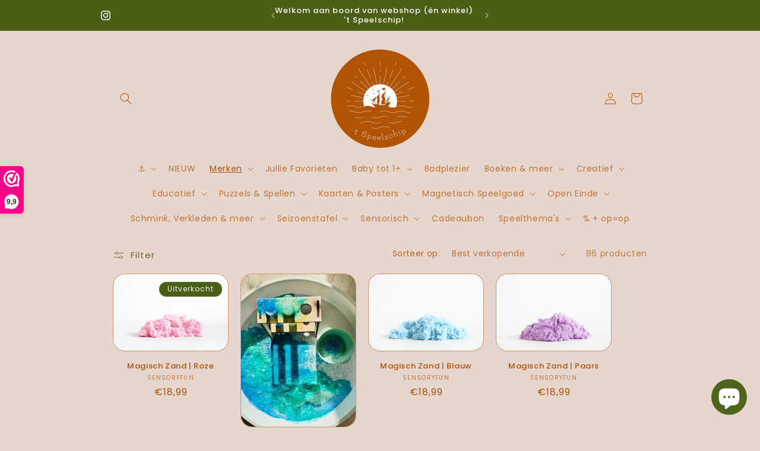

--- FILE ---
content_type: text/html; charset=utf-8
request_url: https://www.tspeelschip.be/collections/sensoryfun
body_size: 65460
content:
<!doctype html>
<html class="js" lang="nl">
  <head>
    <meta charset="utf-8">
    <meta http-equiv="X-UA-Compatible" content="IE=edge">
    <meta name="viewport" content="width=device-width,initial-scale=1">
    <meta name="theme-color" content="">
    <link rel="canonical" href="https://www.tspeelschip.be/collections/sensoryfun"><link rel="preconnect" href="https://fonts.shopifycdn.com" crossorigin><title>
      SensoryFun
 &ndash; &#39;t Speelschip</title>

    
      <meta name="description" content="SensoryFun is het merk van Chantal, een creatieve mama en bezige bij van 2 kinderen. Op haar werk in de kinderopvang en door de jaren heen als mama zijnde kreeg zij meer en meer liefde voor sensopatisch spel. Zij merkte hoe belangrijk, leerzaam en ontprikkelend het is voor kinderen om te spelen, ervaren en ontdekken me">
    

    

<meta property="og:site_name" content="&#39;t Speelschip">
<meta property="og:url" content="https://www.tspeelschip.be/collections/sensoryfun">
<meta property="og:title" content="SensoryFun">
<meta property="og:type" content="website">
<meta property="og:description" content="SensoryFun is het merk van Chantal, een creatieve mama en bezige bij van 2 kinderen. Op haar werk in de kinderopvang en door de jaren heen als mama zijnde kreeg zij meer en meer liefde voor sensopatisch spel. Zij merkte hoe belangrijk, leerzaam en ontprikkelend het is voor kinderen om te spelen, ervaren en ontdekken me"><meta property="og:image" content="http://www.tspeelschip.be/cdn/shop/files/logo-nobackground-1000_e8ddf041-583f-4770-955f-76e81defbedd.png?v=1665596481">
  <meta property="og:image:secure_url" content="https://www.tspeelschip.be/cdn/shop/files/logo-nobackground-1000_e8ddf041-583f-4770-955f-76e81defbedd.png?v=1665596481">
  <meta property="og:image:width" content="1000">
  <meta property="og:image:height" content="1000"><meta name="twitter:card" content="summary_large_image">
<meta name="twitter:title" content="SensoryFun">
<meta name="twitter:description" content="SensoryFun is het merk van Chantal, een creatieve mama en bezige bij van 2 kinderen. Op haar werk in de kinderopvang en door de jaren heen als mama zijnde kreeg zij meer en meer liefde voor sensopatisch spel. Zij merkte hoe belangrijk, leerzaam en ontprikkelend het is voor kinderen om te spelen, ervaren en ontdekken me">


    <script src="//www.tspeelschip.be/cdn/shop/t/6/assets/constants.js?v=132983761750457495441741262409" defer="defer"></script>
    <script src="//www.tspeelschip.be/cdn/shop/t/6/assets/pubsub.js?v=25310214064522200911741262411" defer="defer"></script>
    <script src="//www.tspeelschip.be/cdn/shop/t/6/assets/global.js?v=184345515105158409801741262409" defer="defer"></script>
    <script src="//www.tspeelschip.be/cdn/shop/t/6/assets/details-disclosure.js?v=13653116266235556501741262409" defer="defer"></script>
    <script src="//www.tspeelschip.be/cdn/shop/t/6/assets/details-modal.js?v=25581673532751508451741262409" defer="defer"></script>
    <script src="//www.tspeelschip.be/cdn/shop/t/6/assets/search-form.js?v=133129549252120666541741262412" defer="defer"></script><script src="//www.tspeelschip.be/cdn/shop/t/6/assets/animations.js?v=88693664871331136111741262407" defer="defer"></script><script>window.performance && window.performance.mark && window.performance.mark('shopify.content_for_header.start');</script><meta name="facebook-domain-verification" content="hi86914ipnfu11naggq1irrckl2tiu">
<meta name="google-site-verification" content="3dL3Cf0HHThd9HOLxaaMFw7SPvX3KegldhLaK0Ig0SI">
<meta id="shopify-digital-wallet" name="shopify-digital-wallet" content="/55244652602/digital_wallets/dialog">
<meta name="shopify-checkout-api-token" content="0d7c2701e0ff1e146d5d68ace5df128b">
<link rel="alternate" type="application/atom+xml" title="Feed" href="/collections/sensoryfun.atom" />
<link rel="next" href="/collections/sensoryfun?page=2">
<link rel="alternate" type="application/json+oembed" href="https://www.tspeelschip.be/collections/sensoryfun.oembed">
<script async="async" src="/checkouts/internal/preloads.js?locale=nl-BE"></script>
<link rel="preconnect" href="https://shop.app" crossorigin="anonymous">
<script async="async" src="https://shop.app/checkouts/internal/preloads.js?locale=nl-BE&shop_id=55244652602" crossorigin="anonymous"></script>
<script id="apple-pay-shop-capabilities" type="application/json">{"shopId":55244652602,"countryCode":"BE","currencyCode":"EUR","merchantCapabilities":["supports3DS"],"merchantId":"gid:\/\/shopify\/Shop\/55244652602","merchantName":"'t Speelschip","requiredBillingContactFields":["postalAddress","email"],"requiredShippingContactFields":["postalAddress","email"],"shippingType":"shipping","supportedNetworks":["visa","maestro","masterCard"],"total":{"type":"pending","label":"'t Speelschip","amount":"1.00"},"shopifyPaymentsEnabled":true,"supportsSubscriptions":true}</script>
<script id="shopify-features" type="application/json">{"accessToken":"0d7c2701e0ff1e146d5d68ace5df128b","betas":["rich-media-storefront-analytics"],"domain":"www.tspeelschip.be","predictiveSearch":true,"shopId":55244652602,"locale":"nl"}</script>
<script>var Shopify = Shopify || {};
Shopify.shop = "www-tspeelschip-be.myshopify.com";
Shopify.locale = "nl";
Shopify.currency = {"active":"EUR","rate":"1.0"};
Shopify.country = "BE";
Shopify.theme = {"name":"Bijgewerkte kopie van Bijgewerkte kopie van Kop...","id":181455487316,"schema_name":"Sense","schema_version":"15.3.0","theme_store_id":1356,"role":"main"};
Shopify.theme.handle = "null";
Shopify.theme.style = {"id":null,"handle":null};
Shopify.cdnHost = "www.tspeelschip.be/cdn";
Shopify.routes = Shopify.routes || {};
Shopify.routes.root = "/";</script>
<script type="module">!function(o){(o.Shopify=o.Shopify||{}).modules=!0}(window);</script>
<script>!function(o){function n(){var o=[];function n(){o.push(Array.prototype.slice.apply(arguments))}return n.q=o,n}var t=o.Shopify=o.Shopify||{};t.loadFeatures=n(),t.autoloadFeatures=n()}(window);</script>
<script>
  window.ShopifyPay = window.ShopifyPay || {};
  window.ShopifyPay.apiHost = "shop.app\/pay";
  window.ShopifyPay.redirectState = null;
</script>
<script id="shop-js-analytics" type="application/json">{"pageType":"collection"}</script>
<script defer="defer" async type="module" src="//www.tspeelschip.be/cdn/shopifycloud/shop-js/modules/v2/client.init-shop-cart-sync_UynczhNm.nl.esm.js"></script>
<script defer="defer" async type="module" src="//www.tspeelschip.be/cdn/shopifycloud/shop-js/modules/v2/chunk.common_DcaMryZs.esm.js"></script>
<script defer="defer" async type="module" src="//www.tspeelschip.be/cdn/shopifycloud/shop-js/modules/v2/chunk.modal_BN20bkrG.esm.js"></script>
<script type="module">
  await import("//www.tspeelschip.be/cdn/shopifycloud/shop-js/modules/v2/client.init-shop-cart-sync_UynczhNm.nl.esm.js");
await import("//www.tspeelschip.be/cdn/shopifycloud/shop-js/modules/v2/chunk.common_DcaMryZs.esm.js");
await import("//www.tspeelschip.be/cdn/shopifycloud/shop-js/modules/v2/chunk.modal_BN20bkrG.esm.js");

  window.Shopify.SignInWithShop?.initShopCartSync?.({"fedCMEnabled":true,"windoidEnabled":true});

</script>
<script>
  window.Shopify = window.Shopify || {};
  if (!window.Shopify.featureAssets) window.Shopify.featureAssets = {};
  window.Shopify.featureAssets['shop-js'] = {"shop-cart-sync":["modules/v2/client.shop-cart-sync_DLGgE1pD.nl.esm.js","modules/v2/chunk.common_DcaMryZs.esm.js","modules/v2/chunk.modal_BN20bkrG.esm.js"],"init-fed-cm":["modules/v2/client.init-fed-cm_B7MHgLso.nl.esm.js","modules/v2/chunk.common_DcaMryZs.esm.js","modules/v2/chunk.modal_BN20bkrG.esm.js"],"shop-toast-manager":["modules/v2/client.shop-toast-manager_CCdNiJf9.nl.esm.js","modules/v2/chunk.common_DcaMryZs.esm.js","modules/v2/chunk.modal_BN20bkrG.esm.js"],"init-shop-cart-sync":["modules/v2/client.init-shop-cart-sync_UynczhNm.nl.esm.js","modules/v2/chunk.common_DcaMryZs.esm.js","modules/v2/chunk.modal_BN20bkrG.esm.js"],"shop-button":["modules/v2/client.shop-button_CzHymRSq.nl.esm.js","modules/v2/chunk.common_DcaMryZs.esm.js","modules/v2/chunk.modal_BN20bkrG.esm.js"],"init-windoid":["modules/v2/client.init-windoid_BQuJSUEJ.nl.esm.js","modules/v2/chunk.common_DcaMryZs.esm.js","modules/v2/chunk.modal_BN20bkrG.esm.js"],"shop-cash-offers":["modules/v2/client.shop-cash-offers_BCrb2rSp.nl.esm.js","modules/v2/chunk.common_DcaMryZs.esm.js","modules/v2/chunk.modal_BN20bkrG.esm.js"],"pay-button":["modules/v2/client.pay-button_cdFtBGgT.nl.esm.js","modules/v2/chunk.common_DcaMryZs.esm.js","modules/v2/chunk.modal_BN20bkrG.esm.js"],"init-customer-accounts":["modules/v2/client.init-customer-accounts_UJMhGRdr.nl.esm.js","modules/v2/client.shop-login-button_BPIC_Y0L.nl.esm.js","modules/v2/chunk.common_DcaMryZs.esm.js","modules/v2/chunk.modal_BN20bkrG.esm.js"],"avatar":["modules/v2/client.avatar_BTnouDA3.nl.esm.js"],"checkout-modal":["modules/v2/client.checkout-modal_C4-Riuy0.nl.esm.js","modules/v2/chunk.common_DcaMryZs.esm.js","modules/v2/chunk.modal_BN20bkrG.esm.js"],"init-shop-for-new-customer-accounts":["modules/v2/client.init-shop-for-new-customer-accounts_DEbh1KMf.nl.esm.js","modules/v2/client.shop-login-button_BPIC_Y0L.nl.esm.js","modules/v2/chunk.common_DcaMryZs.esm.js","modules/v2/chunk.modal_BN20bkrG.esm.js"],"init-customer-accounts-sign-up":["modules/v2/client.init-customer-accounts-sign-up_Dy_W5xqF.nl.esm.js","modules/v2/client.shop-login-button_BPIC_Y0L.nl.esm.js","modules/v2/chunk.common_DcaMryZs.esm.js","modules/v2/chunk.modal_BN20bkrG.esm.js"],"init-shop-email-lookup-coordinator":["modules/v2/client.init-shop-email-lookup-coordinator_Cdzw34WI.nl.esm.js","modules/v2/chunk.common_DcaMryZs.esm.js","modules/v2/chunk.modal_BN20bkrG.esm.js"],"shop-follow-button":["modules/v2/client.shop-follow-button_ayUhRovB.nl.esm.js","modules/v2/chunk.common_DcaMryZs.esm.js","modules/v2/chunk.modal_BN20bkrG.esm.js"],"shop-login-button":["modules/v2/client.shop-login-button_BPIC_Y0L.nl.esm.js","modules/v2/chunk.common_DcaMryZs.esm.js","modules/v2/chunk.modal_BN20bkrG.esm.js"],"shop-login":["modules/v2/client.shop-login_BhsFQ0K1.nl.esm.js","modules/v2/chunk.common_DcaMryZs.esm.js","modules/v2/chunk.modal_BN20bkrG.esm.js"],"lead-capture":["modules/v2/client.lead-capture_bNuYTbSU.nl.esm.js","modules/v2/chunk.common_DcaMryZs.esm.js","modules/v2/chunk.modal_BN20bkrG.esm.js"],"payment-terms":["modules/v2/client.payment-terms_D75VKeBX.nl.esm.js","modules/v2/chunk.common_DcaMryZs.esm.js","modules/v2/chunk.modal_BN20bkrG.esm.js"]};
</script>
<script id="__st">var __st={"a":55244652602,"offset":3600,"reqid":"80f7b5c7-fe73-4935-a43a-1d0e021412d1-1769679815","pageurl":"www.tspeelschip.be\/collections\/sensoryfun","u":"81ae5d714350","p":"collection","rtyp":"collection","rid":619423301972};</script>
<script>window.ShopifyPaypalV4VisibilityTracking = true;</script>
<script id="captcha-bootstrap">!function(){'use strict';const t='contact',e='account',n='new_comment',o=[[t,t],['blogs',n],['comments',n],[t,'customer']],c=[[e,'customer_login'],[e,'guest_login'],[e,'recover_customer_password'],[e,'create_customer']],r=t=>t.map((([t,e])=>`form[action*='/${t}']:not([data-nocaptcha='true']) input[name='form_type'][value='${e}']`)).join(','),a=t=>()=>t?[...document.querySelectorAll(t)].map((t=>t.form)):[];function s(){const t=[...o],e=r(t);return a(e)}const i='password',u='form_key',d=['recaptcha-v3-token','g-recaptcha-response','h-captcha-response',i],f=()=>{try{return window.sessionStorage}catch{return}},m='__shopify_v',_=t=>t.elements[u];function p(t,e,n=!1){try{const o=window.sessionStorage,c=JSON.parse(o.getItem(e)),{data:r}=function(t){const{data:e,action:n}=t;return t[m]||n?{data:e,action:n}:{data:t,action:n}}(c);for(const[e,n]of Object.entries(r))t.elements[e]&&(t.elements[e].value=n);n&&o.removeItem(e)}catch(o){console.error('form repopulation failed',{error:o})}}const l='form_type',E='cptcha';function T(t){t.dataset[E]=!0}const w=window,h=w.document,L='Shopify',v='ce_forms',y='captcha';let A=!1;((t,e)=>{const n=(g='f06e6c50-85a8-45c8-87d0-21a2b65856fe',I='https://cdn.shopify.com/shopifycloud/storefront-forms-hcaptcha/ce_storefront_forms_captcha_hcaptcha.v1.5.2.iife.js',D={infoText:'Beschermd door hCaptcha',privacyText:'Privacy',termsText:'Voorwaarden'},(t,e,n)=>{const o=w[L][v],c=o.bindForm;if(c)return c(t,g,e,D).then(n);var r;o.q.push([[t,g,e,D],n]),r=I,A||(h.body.append(Object.assign(h.createElement('script'),{id:'captcha-provider',async:!0,src:r})),A=!0)});var g,I,D;w[L]=w[L]||{},w[L][v]=w[L][v]||{},w[L][v].q=[],w[L][y]=w[L][y]||{},w[L][y].protect=function(t,e){n(t,void 0,e),T(t)},Object.freeze(w[L][y]),function(t,e,n,w,h,L){const[v,y,A,g]=function(t,e,n){const i=e?o:[],u=t?c:[],d=[...i,...u],f=r(d),m=r(i),_=r(d.filter((([t,e])=>n.includes(e))));return[a(f),a(m),a(_),s()]}(w,h,L),I=t=>{const e=t.target;return e instanceof HTMLFormElement?e:e&&e.form},D=t=>v().includes(t);t.addEventListener('submit',(t=>{const e=I(t);if(!e)return;const n=D(e)&&!e.dataset.hcaptchaBound&&!e.dataset.recaptchaBound,o=_(e),c=g().includes(e)&&(!o||!o.value);(n||c)&&t.preventDefault(),c&&!n&&(function(t){try{if(!f())return;!function(t){const e=f();if(!e)return;const n=_(t);if(!n)return;const o=n.value;o&&e.removeItem(o)}(t);const e=Array.from(Array(32),(()=>Math.random().toString(36)[2])).join('');!function(t,e){_(t)||t.append(Object.assign(document.createElement('input'),{type:'hidden',name:u})),t.elements[u].value=e}(t,e),function(t,e){const n=f();if(!n)return;const o=[...t.querySelectorAll(`input[type='${i}']`)].map((({name:t})=>t)),c=[...d,...o],r={};for(const[a,s]of new FormData(t).entries())c.includes(a)||(r[a]=s);n.setItem(e,JSON.stringify({[m]:1,action:t.action,data:r}))}(t,e)}catch(e){console.error('failed to persist form',e)}}(e),e.submit())}));const S=(t,e)=>{t&&!t.dataset[E]&&(n(t,e.some((e=>e===t))),T(t))};for(const o of['focusin','change'])t.addEventListener(o,(t=>{const e=I(t);D(e)&&S(e,y())}));const B=e.get('form_key'),M=e.get(l),P=B&&M;t.addEventListener('DOMContentLoaded',(()=>{const t=y();if(P)for(const e of t)e.elements[l].value===M&&p(e,B);[...new Set([...A(),...v().filter((t=>'true'===t.dataset.shopifyCaptcha))])].forEach((e=>S(e,t)))}))}(h,new URLSearchParams(w.location.search),n,t,e,['guest_login'])})(!0,!0)}();</script>
<script integrity="sha256-4kQ18oKyAcykRKYeNunJcIwy7WH5gtpwJnB7kiuLZ1E=" data-source-attribution="shopify.loadfeatures" defer="defer" src="//www.tspeelschip.be/cdn/shopifycloud/storefront/assets/storefront/load_feature-a0a9edcb.js" crossorigin="anonymous"></script>
<script crossorigin="anonymous" defer="defer" src="//www.tspeelschip.be/cdn/shopifycloud/storefront/assets/shopify_pay/storefront-65b4c6d7.js?v=20250812"></script>
<script data-source-attribution="shopify.dynamic_checkout.dynamic.init">var Shopify=Shopify||{};Shopify.PaymentButton=Shopify.PaymentButton||{isStorefrontPortableWallets:!0,init:function(){window.Shopify.PaymentButton.init=function(){};var t=document.createElement("script");t.src="https://www.tspeelschip.be/cdn/shopifycloud/portable-wallets/latest/portable-wallets.nl.js",t.type="module",document.head.appendChild(t)}};
</script>
<script data-source-attribution="shopify.dynamic_checkout.buyer_consent">
  function portableWalletsHideBuyerConsent(e){var t=document.getElementById("shopify-buyer-consent"),n=document.getElementById("shopify-subscription-policy-button");t&&n&&(t.classList.add("hidden"),t.setAttribute("aria-hidden","true"),n.removeEventListener("click",e))}function portableWalletsShowBuyerConsent(e){var t=document.getElementById("shopify-buyer-consent"),n=document.getElementById("shopify-subscription-policy-button");t&&n&&(t.classList.remove("hidden"),t.removeAttribute("aria-hidden"),n.addEventListener("click",e))}window.Shopify?.PaymentButton&&(window.Shopify.PaymentButton.hideBuyerConsent=portableWalletsHideBuyerConsent,window.Shopify.PaymentButton.showBuyerConsent=portableWalletsShowBuyerConsent);
</script>
<script data-source-attribution="shopify.dynamic_checkout.cart.bootstrap">document.addEventListener("DOMContentLoaded",(function(){function t(){return document.querySelector("shopify-accelerated-checkout-cart, shopify-accelerated-checkout")}if(t())Shopify.PaymentButton.init();else{new MutationObserver((function(e,n){t()&&(Shopify.PaymentButton.init(),n.disconnect())})).observe(document.body,{childList:!0,subtree:!0})}}));
</script>
<script id='scb4127' type='text/javascript' async='' src='https://www.tspeelschip.be/cdn/shopifycloud/privacy-banner/storefront-banner.js'></script><link id="shopify-accelerated-checkout-styles" rel="stylesheet" media="screen" href="https://www.tspeelschip.be/cdn/shopifycloud/portable-wallets/latest/accelerated-checkout-backwards-compat.css" crossorigin="anonymous">
<style id="shopify-accelerated-checkout-cart">
        #shopify-buyer-consent {
  margin-top: 1em;
  display: inline-block;
  width: 100%;
}

#shopify-buyer-consent.hidden {
  display: none;
}

#shopify-subscription-policy-button {
  background: none;
  border: none;
  padding: 0;
  text-decoration: underline;
  font-size: inherit;
  cursor: pointer;
}

#shopify-subscription-policy-button::before {
  box-shadow: none;
}

      </style>
<script id="sections-script" data-sections="header" defer="defer" src="//www.tspeelschip.be/cdn/shop/t/6/compiled_assets/scripts.js?v=2109"></script>
<script>window.performance && window.performance.mark && window.performance.mark('shopify.content_for_header.end');</script>


    <style data-shopify>
      @font-face {
  font-family: Poppins;
  font-weight: 400;
  font-style: normal;
  font-display: swap;
  src: url("//www.tspeelschip.be/cdn/fonts/poppins/poppins_n4.0ba78fa5af9b0e1a374041b3ceaadf0a43b41362.woff2") format("woff2"),
       url("//www.tspeelschip.be/cdn/fonts/poppins/poppins_n4.214741a72ff2596839fc9760ee7a770386cf16ca.woff") format("woff");
}

      @font-face {
  font-family: Poppins;
  font-weight: 700;
  font-style: normal;
  font-display: swap;
  src: url("//www.tspeelschip.be/cdn/fonts/poppins/poppins_n7.56758dcf284489feb014a026f3727f2f20a54626.woff2") format("woff2"),
       url("//www.tspeelschip.be/cdn/fonts/poppins/poppins_n7.f34f55d9b3d3205d2cd6f64955ff4b36f0cfd8da.woff") format("woff");
}

      @font-face {
  font-family: Poppins;
  font-weight: 400;
  font-style: italic;
  font-display: swap;
  src: url("//www.tspeelschip.be/cdn/fonts/poppins/poppins_i4.846ad1e22474f856bd6b81ba4585a60799a9f5d2.woff2") format("woff2"),
       url("//www.tspeelschip.be/cdn/fonts/poppins/poppins_i4.56b43284e8b52fc64c1fd271f289a39e8477e9ec.woff") format("woff");
}

      @font-face {
  font-family: Poppins;
  font-weight: 700;
  font-style: italic;
  font-display: swap;
  src: url("//www.tspeelschip.be/cdn/fonts/poppins/poppins_i7.42fd71da11e9d101e1e6c7932199f925f9eea42d.woff2") format("woff2"),
       url("//www.tspeelschip.be/cdn/fonts/poppins/poppins_i7.ec8499dbd7616004e21155106d13837fff4cf556.woff") format("woff");
}

      @font-face {
  font-family: Poppins;
  font-weight: 500;
  font-style: normal;
  font-display: swap;
  src: url("//www.tspeelschip.be/cdn/fonts/poppins/poppins_n5.ad5b4b72b59a00358afc706450c864c3c8323842.woff2") format("woff2"),
       url("//www.tspeelschip.be/cdn/fonts/poppins/poppins_n5.33757fdf985af2d24b32fcd84c9a09224d4b2c39.woff") format("woff");
}


      
        :root,
        .color-background-1 {
          --color-background: 231,214,205;
        
          --gradient-background: #e7d6cd;
        

        

        --color-foreground: 177,84,4;
        --color-background-contrast: 190,143,119;
        --color-shadow: 174,195,124;
        --color-button: 73,95,22;
        --color-button-text: 231,214,205;
        --color-secondary-button: 231,214,205;
        --color-secondary-button-text: 73,95,22;
        --color-link: 73,95,22;
        --color-badge-foreground: 177,84,4;
        --color-badge-background: 231,214,205;
        --color-badge-border: 177,84,4;
        --payment-terms-background-color: rgb(231 214 205);
      }
      
        
        .color-background-2 {
          --color-background: 73,95,22;
        
          --gradient-background: #495f16;
        

        

        --color-foreground: 255,251,248;
        --color-background-contrast: 0,0,0;
        --color-shadow: 0,0,0;
        --color-button: 231,214,205;
        --color-button-text: 177,84,4;
        --color-secondary-button: 73,95,22;
        --color-secondary-button-text: 0,0,0;
        --color-link: 0,0,0;
        --color-badge-foreground: 255,251,248;
        --color-badge-background: 73,95,22;
        --color-badge-border: 255,251,248;
        --payment-terms-background-color: rgb(73 95 22);
      }
      
        
        .color-inverse {
          --color-background: 0,0,0;
        
          --gradient-background: #000000;
        

        

        --color-foreground: 255,255,255;
        --color-background-contrast: 128,128,128;
        --color-shadow: 0,0,0;
        --color-button: 255,255,255;
        --color-button-text: 0,0,0;
        --color-secondary-button: 0,0,0;
        --color-secondary-button-text: 255,255,255;
        --color-link: 255,255,255;
        --color-badge-foreground: 255,255,255;
        --color-badge-background: 0,0,0;
        --color-badge-border: 255,255,255;
        --payment-terms-background-color: rgb(0 0 0);
      }
      
        
        .color-accent-1 {
          --color-background: 255,255,255;
        
          --gradient-background: #ffffff;
        

        

        --color-foreground: 255,255,255;
        --color-background-contrast: 191,191,191;
        --color-shadow: 0,0,0;
        --color-button: 255,255,255;
        --color-button-text: 255,255,255;
        --color-secondary-button: 255,255,255;
        --color-secondary-button-text: 0,0,0;
        --color-link: 0,0,0;
        --color-badge-foreground: 255,255,255;
        --color-badge-background: 255,255,255;
        --color-badge-border: 255,255,255;
        --payment-terms-background-color: rgb(255 255 255);
      }
      
        
        .color-accent-2 {
          --color-background: 255,255,255;
        
          --gradient-background: #ffffff;
        

        

        --color-foreground: 177,84,4;
        --color-background-contrast: 191,191,191;
        --color-shadow: 0,0,0;
        --color-button: 255,255,255;
        --color-button-text: 255,255,255;
        --color-secondary-button: 255,255,255;
        --color-secondary-button-text: 0,0,0;
        --color-link: 0,0,0;
        --color-badge-foreground: 177,84,4;
        --color-badge-background: 255,255,255;
        --color-badge-border: 177,84,4;
        --payment-terms-background-color: rgb(255 255 255);
      }
      

      body, .color-background-1, .color-background-2, .color-inverse, .color-accent-1, .color-accent-2 {
        color: rgba(var(--color-foreground), 0.75);
        background-color: rgb(var(--color-background));
      }

      :root {
        --font-body-family: Poppins, sans-serif;
        --font-body-style: normal;
        --font-body-weight: 400;
        --font-body-weight-bold: 700;

        --font-heading-family: Poppins, sans-serif;
        --font-heading-style: normal;
        --font-heading-weight: 500;

        --font-body-scale: 1.0;
        --font-heading-scale: 1.0;

        --media-padding: px;
        --media-border-opacity: 0.5;
        --media-border-width: 1px;
        --media-radius: 0px;
        --media-shadow-opacity: 0.0;
        --media-shadow-horizontal-offset: 10px;
        --media-shadow-vertical-offset: 10px;
        --media-shadow-blur-radius: 35px;
        --media-shadow-visible: 0;

        --page-width: 100rem;
        --page-width-margin: 0rem;

        --product-card-image-padding: 0.0rem;
        --product-card-corner-radius: 2.0rem;
        --product-card-text-alignment: center;
        --product-card-border-width: 0.1rem;
        --product-card-border-opacity: 0.5;
        --product-card-shadow-opacity: 0.0;
        --product-card-shadow-visible: 0;
        --product-card-shadow-horizontal-offset: 1.0rem;
        --product-card-shadow-vertical-offset: 3.6rem;
        --product-card-shadow-blur-radius: 3.5rem;

        --collection-card-image-padding: 0.0rem;
        --collection-card-corner-radius: 0.0rem;
        --collection-card-text-alignment: center;
        --collection-card-border-width: 0.1rem;
        --collection-card-border-opacity: 0.5;
        --collection-card-shadow-opacity: 0.0;
        --collection-card-shadow-visible: 0;
        --collection-card-shadow-horizontal-offset: 1.0rem;
        --collection-card-shadow-vertical-offset: 1.0rem;
        --collection-card-shadow-blur-radius: 3.5rem;

        --blog-card-image-padding: 0.0rem;
        --blog-card-corner-radius: 0.0rem;
        --blog-card-text-alignment: center;
        --blog-card-border-width: 0.1rem;
        --blog-card-border-opacity: 0.5;
        --blog-card-shadow-opacity: 0.0;
        --blog-card-shadow-visible: 0;
        --blog-card-shadow-horizontal-offset: 1.0rem;
        --blog-card-shadow-vertical-offset: 1.0rem;
        --blog-card-shadow-blur-radius: 3.5rem;

        --badge-corner-radius: 2.0rem;

        --popup-border-width: 1px;
        --popup-border-opacity: 0.5;
        --popup-corner-radius: 0px;
        --popup-shadow-opacity: 0.0;
        --popup-shadow-horizontal-offset: 10px;
        --popup-shadow-vertical-offset: 10px;
        --popup-shadow-blur-radius: 35px;

        --drawer-border-width: 1px;
        --drawer-border-opacity: 0.5;
        --drawer-shadow-opacity: 0.0;
        --drawer-shadow-horizontal-offset: 10px;
        --drawer-shadow-vertical-offset: 10px;
        --drawer-shadow-blur-radius: 35px;

        --spacing-sections-desktop: 40px;
        --spacing-sections-mobile: 28px;

        --grid-desktop-vertical-spacing: 20px;
        --grid-desktop-horizontal-spacing: 20px;
        --grid-mobile-vertical-spacing: 10px;
        --grid-mobile-horizontal-spacing: 10px;

        --text-boxes-border-opacity: 0.5;
        --text-boxes-border-width: 1px;
        --text-boxes-radius: 0px;
        --text-boxes-shadow-opacity: 0.0;
        --text-boxes-shadow-visible: 0;
        --text-boxes-shadow-horizontal-offset: 10px;
        --text-boxes-shadow-vertical-offset: 10px;
        --text-boxes-shadow-blur-radius: 35px;

        --buttons-radius: 20px;
        --buttons-radius-outset: 21px;
        --buttons-border-width: 1px;
        --buttons-border-opacity: 0.5;
        --buttons-shadow-opacity: 0.0;
        --buttons-shadow-visible: 0;
        --buttons-shadow-horizontal-offset: 4px;
        --buttons-shadow-vertical-offset: 4px;
        --buttons-shadow-blur-radius: 5px;
        --buttons-border-offset: 0.3px;

        --inputs-radius: 20px;
        --inputs-border-width: 1px;
        --inputs-border-opacity: 0.5;
        --inputs-shadow-opacity: 0.0;
        --inputs-shadow-horizontal-offset: 10px;
        --inputs-margin-offset: 0px;
        --inputs-shadow-vertical-offset: 10px;
        --inputs-shadow-blur-radius: 15px;
        --inputs-radius-outset: 21px;

        --variant-pills-radius: 20px;
        --variant-pills-border-width: 1px;
        --variant-pills-border-opacity: 0.1;
        --variant-pills-shadow-opacity: 0.0;
        --variant-pills-shadow-horizontal-offset: 0px;
        --variant-pills-shadow-vertical-offset: 4px;
        --variant-pills-shadow-blur-radius: 5px;
      }

      *,
      *::before,
      *::after {
        box-sizing: inherit;
      }

      html {
        box-sizing: border-box;
        font-size: calc(var(--font-body-scale) * 62.5%);
        height: 100%;
      }

      body {
        display: grid;
        grid-template-rows: auto auto 1fr auto;
        grid-template-columns: 100%;
        min-height: 100%;
        margin: 0;
        font-size: 1.5rem;
        letter-spacing: 0.06rem;
        line-height: calc(1 + 0.8 / var(--font-body-scale));
        font-family: var(--font-body-family);
        font-style: var(--font-body-style);
        font-weight: var(--font-body-weight);
      }

      @media screen and (min-width: 750px) {
        body {
          font-size: 1.6rem;
        }
      }
    </style>

    <link href="//www.tspeelschip.be/cdn/shop/t/6/assets/base.css?v=159841507637079171801741262407" rel="stylesheet" type="text/css" media="all" />
    <link rel="stylesheet" href="//www.tspeelschip.be/cdn/shop/t/6/assets/component-cart-items.css?v=123238115697927560811741262408" media="print" onload="this.media='all'">
      <link rel="preload" as="font" href="//www.tspeelschip.be/cdn/fonts/poppins/poppins_n4.0ba78fa5af9b0e1a374041b3ceaadf0a43b41362.woff2" type="font/woff2" crossorigin>
      

      <link rel="preload" as="font" href="//www.tspeelschip.be/cdn/fonts/poppins/poppins_n5.ad5b4b72b59a00358afc706450c864c3c8323842.woff2" type="font/woff2" crossorigin>
      
<link href="//www.tspeelschip.be/cdn/shop/t/6/assets/component-localization-form.css?v=170315343355214948141741262408" rel="stylesheet" type="text/css" media="all" />
      <script src="//www.tspeelschip.be/cdn/shop/t/6/assets/localization-form.js?v=144176611646395275351741262411" defer="defer"></script><link
        rel="stylesheet"
        href="//www.tspeelschip.be/cdn/shop/t/6/assets/component-predictive-search.css?v=118923337488134913561741262408"
        media="print"
        onload="this.media='all'"
      ><script>
      if (Shopify.designMode) {
        document.documentElement.classList.add('shopify-design-mode');
      }
    </script>
  <!-- BEGIN app block: shopify://apps/webwinkelkeur/blocks/sidebar/c3ac2bcb-63f1-40d3-9622-f307cd559ad3 -->
    <script>
        (function (n, r) {
            var e = document.createElement("script");
            e.async = !0, e.src = n + "/sidebar.js?id=" + r + "&c=" + c(10, r);
            var t = document.getElementsByTagName("script")[0];
            t.parentNode.insertBefore(e, t);

            function c(s, i) {
                var o = Date.now(), a = s * 6e4, _ = (Math.sin(i) || 0) * a;
                return Math.floor((o + _) / a)
            }
        })("https://dashboard.webwinkelkeur.nl", 1216372);
    </script>


<!-- END app block --><script src="https://cdn.shopify.com/extensions/e8878072-2f6b-4e89-8082-94b04320908d/inbox-1254/assets/inbox-chat-loader.js" type="text/javascript" defer="defer"></script>
<link href="https://monorail-edge.shopifysvc.com" rel="dns-prefetch">
<script>(function(){if ("sendBeacon" in navigator && "performance" in window) {try {var session_token_from_headers = performance.getEntriesByType('navigation')[0].serverTiming.find(x => x.name == '_s').description;} catch {var session_token_from_headers = undefined;}var session_cookie_matches = document.cookie.match(/_shopify_s=([^;]*)/);var session_token_from_cookie = session_cookie_matches && session_cookie_matches.length === 2 ? session_cookie_matches[1] : "";var session_token = session_token_from_headers || session_token_from_cookie || "";function handle_abandonment_event(e) {var entries = performance.getEntries().filter(function(entry) {return /monorail-edge.shopifysvc.com/.test(entry.name);});if (!window.abandonment_tracked && entries.length === 0) {window.abandonment_tracked = true;var currentMs = Date.now();var navigation_start = performance.timing.navigationStart;var payload = {shop_id: 55244652602,url: window.location.href,navigation_start,duration: currentMs - navigation_start,session_token,page_type: "collection"};window.navigator.sendBeacon("https://monorail-edge.shopifysvc.com/v1/produce", JSON.stringify({schema_id: "online_store_buyer_site_abandonment/1.1",payload: payload,metadata: {event_created_at_ms: currentMs,event_sent_at_ms: currentMs}}));}}window.addEventListener('pagehide', handle_abandonment_event);}}());</script>
<script id="web-pixels-manager-setup">(function e(e,d,r,n,o){if(void 0===o&&(o={}),!Boolean(null===(a=null===(i=window.Shopify)||void 0===i?void 0:i.analytics)||void 0===a?void 0:a.replayQueue)){var i,a;window.Shopify=window.Shopify||{};var t=window.Shopify;t.analytics=t.analytics||{};var s=t.analytics;s.replayQueue=[],s.publish=function(e,d,r){return s.replayQueue.push([e,d,r]),!0};try{self.performance.mark("wpm:start")}catch(e){}var l=function(){var e={modern:/Edge?\/(1{2}[4-9]|1[2-9]\d|[2-9]\d{2}|\d{4,})\.\d+(\.\d+|)|Firefox\/(1{2}[4-9]|1[2-9]\d|[2-9]\d{2}|\d{4,})\.\d+(\.\d+|)|Chrom(ium|e)\/(9{2}|\d{3,})\.\d+(\.\d+|)|(Maci|X1{2}).+ Version\/(15\.\d+|(1[6-9]|[2-9]\d|\d{3,})\.\d+)([,.]\d+|)( \(\w+\)|)( Mobile\/\w+|) Safari\/|Chrome.+OPR\/(9{2}|\d{3,})\.\d+\.\d+|(CPU[ +]OS|iPhone[ +]OS|CPU[ +]iPhone|CPU IPhone OS|CPU iPad OS)[ +]+(15[._]\d+|(1[6-9]|[2-9]\d|\d{3,})[._]\d+)([._]\d+|)|Android:?[ /-](13[3-9]|1[4-9]\d|[2-9]\d{2}|\d{4,})(\.\d+|)(\.\d+|)|Android.+Firefox\/(13[5-9]|1[4-9]\d|[2-9]\d{2}|\d{4,})\.\d+(\.\d+|)|Android.+Chrom(ium|e)\/(13[3-9]|1[4-9]\d|[2-9]\d{2}|\d{4,})\.\d+(\.\d+|)|SamsungBrowser\/([2-9]\d|\d{3,})\.\d+/,legacy:/Edge?\/(1[6-9]|[2-9]\d|\d{3,})\.\d+(\.\d+|)|Firefox\/(5[4-9]|[6-9]\d|\d{3,})\.\d+(\.\d+|)|Chrom(ium|e)\/(5[1-9]|[6-9]\d|\d{3,})\.\d+(\.\d+|)([\d.]+$|.*Safari\/(?![\d.]+ Edge\/[\d.]+$))|(Maci|X1{2}).+ Version\/(10\.\d+|(1[1-9]|[2-9]\d|\d{3,})\.\d+)([,.]\d+|)( \(\w+\)|)( Mobile\/\w+|) Safari\/|Chrome.+OPR\/(3[89]|[4-9]\d|\d{3,})\.\d+\.\d+|(CPU[ +]OS|iPhone[ +]OS|CPU[ +]iPhone|CPU IPhone OS|CPU iPad OS)[ +]+(10[._]\d+|(1[1-9]|[2-9]\d|\d{3,})[._]\d+)([._]\d+|)|Android:?[ /-](13[3-9]|1[4-9]\d|[2-9]\d{2}|\d{4,})(\.\d+|)(\.\d+|)|Mobile Safari.+OPR\/([89]\d|\d{3,})\.\d+\.\d+|Android.+Firefox\/(13[5-9]|1[4-9]\d|[2-9]\d{2}|\d{4,})\.\d+(\.\d+|)|Android.+Chrom(ium|e)\/(13[3-9]|1[4-9]\d|[2-9]\d{2}|\d{4,})\.\d+(\.\d+|)|Android.+(UC? ?Browser|UCWEB|U3)[ /]?(15\.([5-9]|\d{2,})|(1[6-9]|[2-9]\d|\d{3,})\.\d+)\.\d+|SamsungBrowser\/(5\.\d+|([6-9]|\d{2,})\.\d+)|Android.+MQ{2}Browser\/(14(\.(9|\d{2,})|)|(1[5-9]|[2-9]\d|\d{3,})(\.\d+|))(\.\d+|)|K[Aa][Ii]OS\/(3\.\d+|([4-9]|\d{2,})\.\d+)(\.\d+|)/},d=e.modern,r=e.legacy,n=navigator.userAgent;return n.match(d)?"modern":n.match(r)?"legacy":"unknown"}(),u="modern"===l?"modern":"legacy",c=(null!=n?n:{modern:"",legacy:""})[u],f=function(e){return[e.baseUrl,"/wpm","/b",e.hashVersion,"modern"===e.buildTarget?"m":"l",".js"].join("")}({baseUrl:d,hashVersion:r,buildTarget:u}),m=function(e){var d=e.version,r=e.bundleTarget,n=e.surface,o=e.pageUrl,i=e.monorailEndpoint;return{emit:function(e){var a=e.status,t=e.errorMsg,s=(new Date).getTime(),l=JSON.stringify({metadata:{event_sent_at_ms:s},events:[{schema_id:"web_pixels_manager_load/3.1",payload:{version:d,bundle_target:r,page_url:o,status:a,surface:n,error_msg:t},metadata:{event_created_at_ms:s}}]});if(!i)return console&&console.warn&&console.warn("[Web Pixels Manager] No Monorail endpoint provided, skipping logging."),!1;try{return self.navigator.sendBeacon.bind(self.navigator)(i,l)}catch(e){}var u=new XMLHttpRequest;try{return u.open("POST",i,!0),u.setRequestHeader("Content-Type","text/plain"),u.send(l),!0}catch(e){return console&&console.warn&&console.warn("[Web Pixels Manager] Got an unhandled error while logging to Monorail."),!1}}}}({version:r,bundleTarget:l,surface:e.surface,pageUrl:self.location.href,monorailEndpoint:e.monorailEndpoint});try{o.browserTarget=l,function(e){var d=e.src,r=e.async,n=void 0===r||r,o=e.onload,i=e.onerror,a=e.sri,t=e.scriptDataAttributes,s=void 0===t?{}:t,l=document.createElement("script"),u=document.querySelector("head"),c=document.querySelector("body");if(l.async=n,l.src=d,a&&(l.integrity=a,l.crossOrigin="anonymous"),s)for(var f in s)if(Object.prototype.hasOwnProperty.call(s,f))try{l.dataset[f]=s[f]}catch(e){}if(o&&l.addEventListener("load",o),i&&l.addEventListener("error",i),u)u.appendChild(l);else{if(!c)throw new Error("Did not find a head or body element to append the script");c.appendChild(l)}}({src:f,async:!0,onload:function(){if(!function(){var e,d;return Boolean(null===(d=null===(e=window.Shopify)||void 0===e?void 0:e.analytics)||void 0===d?void 0:d.initialized)}()){var d=window.webPixelsManager.init(e)||void 0;if(d){var r=window.Shopify.analytics;r.replayQueue.forEach((function(e){var r=e[0],n=e[1],o=e[2];d.publishCustomEvent(r,n,o)})),r.replayQueue=[],r.publish=d.publishCustomEvent,r.visitor=d.visitor,r.initialized=!0}}},onerror:function(){return m.emit({status:"failed",errorMsg:"".concat(f," has failed to load")})},sri:function(e){var d=/^sha384-[A-Za-z0-9+/=]+$/;return"string"==typeof e&&d.test(e)}(c)?c:"",scriptDataAttributes:o}),m.emit({status:"loading"})}catch(e){m.emit({status:"failed",errorMsg:(null==e?void 0:e.message)||"Unknown error"})}}})({shopId: 55244652602,storefrontBaseUrl: "https://www.tspeelschip.be",extensionsBaseUrl: "https://extensions.shopifycdn.com/cdn/shopifycloud/web-pixels-manager",monorailEndpoint: "https://monorail-edge.shopifysvc.com/unstable/produce_batch",surface: "storefront-renderer",enabledBetaFlags: ["2dca8a86"],webPixelsConfigList: [{"id":"1043661140","configuration":"{\"config\":\"{\\\"pixel_id\\\":\\\"AW-11028529344\\\",\\\"target_country\\\":\\\"BE\\\",\\\"gtag_events\\\":[{\\\"type\\\":\\\"begin_checkout\\\",\\\"action_label\\\":\\\"AW-11028529344\\\/oxeqCIjw5YIYEMCB6Iop\\\"},{\\\"type\\\":\\\"search\\\",\\\"action_label\\\":\\\"AW-11028529344\\\/CgOyCIvw5YIYEMCB6Iop\\\"},{\\\"type\\\":\\\"view_item\\\",\\\"action_label\\\":[\\\"AW-11028529344\\\/YI-ECILw5YIYEMCB6Iop\\\",\\\"MC-ZWPHETGLW7\\\"]},{\\\"type\\\":\\\"purchase\\\",\\\"action_label\\\":[\\\"AW-11028529344\\\/X5jLCP_v5YIYEMCB6Iop\\\",\\\"MC-ZWPHETGLW7\\\"]},{\\\"type\\\":\\\"page_view\\\",\\\"action_label\\\":[\\\"AW-11028529344\\\/LnZuCPzv5YIYEMCB6Iop\\\",\\\"MC-ZWPHETGLW7\\\"]},{\\\"type\\\":\\\"add_payment_info\\\",\\\"action_label\\\":\\\"AW-11028529344\\\/XJ_fCI7w5YIYEMCB6Iop\\\"},{\\\"type\\\":\\\"add_to_cart\\\",\\\"action_label\\\":\\\"AW-11028529344\\\/1xrtCIXw5YIYEMCB6Iop\\\"}],\\\"enable_monitoring_mode\\\":false}\"}","eventPayloadVersion":"v1","runtimeContext":"OPEN","scriptVersion":"b2a88bafab3e21179ed38636efcd8a93","type":"APP","apiClientId":1780363,"privacyPurposes":[],"dataSharingAdjustments":{"protectedCustomerApprovalScopes":["read_customer_address","read_customer_email","read_customer_name","read_customer_personal_data","read_customer_phone"]}},{"id":"384565588","configuration":"{\"pixel_id\":\"1315779905629325\",\"pixel_type\":\"facebook_pixel\",\"metaapp_system_user_token\":\"-\"}","eventPayloadVersion":"v1","runtimeContext":"OPEN","scriptVersion":"ca16bc87fe92b6042fbaa3acc2fbdaa6","type":"APP","apiClientId":2329312,"privacyPurposes":["ANALYTICS","MARKETING","SALE_OF_DATA"],"dataSharingAdjustments":{"protectedCustomerApprovalScopes":["read_customer_address","read_customer_email","read_customer_name","read_customer_personal_data","read_customer_phone"]}},{"id":"178815316","configuration":"{\"tagID\":\"2613460827440\"}","eventPayloadVersion":"v1","runtimeContext":"STRICT","scriptVersion":"18031546ee651571ed29edbe71a3550b","type":"APP","apiClientId":3009811,"privacyPurposes":["ANALYTICS","MARKETING","SALE_OF_DATA"],"dataSharingAdjustments":{"protectedCustomerApprovalScopes":["read_customer_address","read_customer_email","read_customer_name","read_customer_personal_data","read_customer_phone"]}},{"id":"195592532","eventPayloadVersion":"v1","runtimeContext":"LAX","scriptVersion":"1","type":"CUSTOM","privacyPurposes":["ANALYTICS"],"name":"Google Analytics tag (migrated)"},{"id":"shopify-app-pixel","configuration":"{}","eventPayloadVersion":"v1","runtimeContext":"STRICT","scriptVersion":"0450","apiClientId":"shopify-pixel","type":"APP","privacyPurposes":["ANALYTICS","MARKETING"]},{"id":"shopify-custom-pixel","eventPayloadVersion":"v1","runtimeContext":"LAX","scriptVersion":"0450","apiClientId":"shopify-pixel","type":"CUSTOM","privacyPurposes":["ANALYTICS","MARKETING"]}],isMerchantRequest: false,initData: {"shop":{"name":"'t Speelschip","paymentSettings":{"currencyCode":"EUR"},"myshopifyDomain":"www-tspeelschip-be.myshopify.com","countryCode":"BE","storefrontUrl":"https:\/\/www.tspeelschip.be"},"customer":null,"cart":null,"checkout":null,"productVariants":[],"purchasingCompany":null},},"https://www.tspeelschip.be/cdn","1d2a099fw23dfb22ep557258f5m7a2edbae",{"modern":"","legacy":""},{"shopId":"55244652602","storefrontBaseUrl":"https:\/\/www.tspeelschip.be","extensionBaseUrl":"https:\/\/extensions.shopifycdn.com\/cdn\/shopifycloud\/web-pixels-manager","surface":"storefront-renderer","enabledBetaFlags":"[\"2dca8a86\"]","isMerchantRequest":"false","hashVersion":"1d2a099fw23dfb22ep557258f5m7a2edbae","publish":"custom","events":"[[\"page_viewed\",{}],[\"collection_viewed\",{\"collection\":{\"id\":\"619423301972\",\"title\":\"SensoryFun\",\"productVariants\":[{\"price\":{\"amount\":18.99,\"currencyCode\":\"EUR\"},\"product\":{\"title\":\"Magisch Zand | Roze\",\"vendor\":\"Sensoryfun\",\"id\":\"9136034775380\",\"untranslatedTitle\":\"Magisch Zand | Roze\",\"url\":\"\/products\/magic-sand-roze\",\"type\":\"\"},\"id\":\"48117658452308\",\"image\":{\"src\":\"\/\/www.tspeelschip.be\/cdn\/shop\/files\/SHPFY_9136034775380.jpg?v=1748027551\"},\"sku\":\"SHPFY_9136034775380\",\"title\":\"Default Title\",\"untranslatedTitle\":\"Default Title\"},{\"price\":{\"amount\":9.95,\"currencyCode\":\"EUR\"},\"product\":{\"title\":\"Fizz (kleur naar keuze)\",\"vendor\":\"Sensoryfun\",\"id\":\"12243055804756\",\"untranslatedTitle\":\"Fizz (kleur naar keuze)\",\"url\":\"\/products\/fizz-kleur-naar-keuze\",\"type\":\"\"},\"id\":\"52571603239252\",\"image\":{\"src\":\"\/\/www.tspeelschip.be\/cdn\/shop\/files\/P2640.jpg?v=1757433885\"},\"sku\":\"P2640.GEEL\",\"title\":\"Geel\",\"untranslatedTitle\":\"Geel\"},{\"price\":{\"amount\":18.99,\"currencyCode\":\"EUR\"},\"product\":{\"title\":\"Magisch Zand | Blauw\",\"vendor\":\"Sensoryfun\",\"id\":\"9136049357140\",\"untranslatedTitle\":\"Magisch Zand | Blauw\",\"url\":\"\/products\/magic-sand-blauw\",\"type\":\"\"},\"id\":\"48117716222292\",\"image\":{\"src\":\"\/\/www.tspeelschip.be\/cdn\/shop\/files\/SHPFY_9136049357140.jpg?v=1748027575\"},\"sku\":\"SHPFY_9136049357140\",\"title\":\"Default Title\",\"untranslatedTitle\":\"Default Title\"},{\"price\":{\"amount\":18.99,\"currencyCode\":\"EUR\"},\"product\":{\"title\":\"Magisch Zand | Paars\",\"vendor\":\"Sensoryfun\",\"id\":\"9136063807828\",\"untranslatedTitle\":\"Magisch Zand | Paars\",\"url\":\"\/products\/magic-sand-paars\",\"type\":\"\"},\"id\":\"48117788311892\",\"image\":{\"src\":\"\/\/www.tspeelschip.be\/cdn\/shop\/files\/SHPFY_9136063807828_542479ce-6a33-4288-b299-240792c2f38b.jpg?v=1748027531\"},\"sku\":\"SHPFY_9136063807828\",\"title\":\"Default Title\",\"untranslatedTitle\":\"Default Title\"},{\"price\":{\"amount\":7.99,\"currencyCode\":\"EUR\"},\"product\":{\"title\":\"Potje Magisch Zand\",\"vendor\":\"Sensoryfun\",\"id\":\"12056551915860\",\"untranslatedTitle\":\"Potje Magisch Zand\",\"url\":\"\/products\/potje-magisch-zand\",\"type\":\"\"},\"id\":\"51994964787540\",\"image\":{\"src\":\"\/\/www.tspeelschip.be\/cdn\/shop\/files\/P1947.jpg?v=1761726392\"},\"sku\":\"P1947\",\"title\":\"Default Title\",\"untranslatedTitle\":\"Default Title\"},{\"price\":{\"amount\":10.0,\"currencyCode\":\"EUR\"},\"product\":{\"title\":\"Speelparels | Rainbow\",\"vendor\":\"Sensoryfun\",\"id\":\"11791287943508\",\"untranslatedTitle\":\"Speelparels | Rainbow\",\"url\":\"\/products\/speelparels-rainbow\",\"type\":\"\"},\"id\":\"51206449234260\",\"image\":{\"src\":\"\/\/www.tspeelschip.be\/cdn\/shop\/files\/SHPFY_11791287943508.jpg?v=1742553700\"},\"sku\":\"SHPFY_11791287943508.430GR_\",\"title\":\"430 gr.\",\"untranslatedTitle\":\"430 gr.\"},{\"price\":{\"amount\":18.99,\"currencyCode\":\"EUR\"},\"product\":{\"title\":\"Magisch Zand | Groen\",\"vendor\":\"Sensoryfun\",\"id\":\"9136053846356\",\"untranslatedTitle\":\"Magisch Zand | Groen\",\"url\":\"\/products\/magic-sand-groen\",\"type\":\"\"},\"id\":\"48117741388116\",\"image\":{\"src\":\"\/\/www.tspeelschip.be\/cdn\/shop\/files\/SHPFY_9136053846356.jpg?v=1748940264\"},\"sku\":\"SHPFY_9136053846356\",\"title\":\"Default Title\",\"untranslatedTitle\":\"Default Title\"},{\"price\":{\"amount\":10.5,\"currencyCode\":\"EUR\"},\"product\":{\"title\":\"Speeldeeg | Topping Unicorn\",\"vendor\":\"Sensoryfun\",\"id\":\"12230272319828\",\"untranslatedTitle\":\"Speeldeeg | Topping Unicorn\",\"url\":\"\/products\/speeldeeg-topping-unicorn\",\"type\":\"speeldeeg\"},\"id\":\"52532903969108\",\"image\":{\"src\":\"\/\/www.tspeelschip.be\/cdn\/shop\/files\/P2553_2360e235-7b02-4bce-a77a-222d095925e7.jpg?v=1769019310\"},\"sku\":\"P2553\",\"title\":\"Default Title\",\"untranslatedTitle\":\"Default Title\"},{\"price\":{\"amount\":18.99,\"currencyCode\":\"EUR\"},\"product\":{\"title\":\"Magisch Zand | Wit\",\"vendor\":\"Sensoryfun\",\"id\":\"9136067379540\",\"untranslatedTitle\":\"Magisch Zand | Wit\",\"url\":\"\/products\/magic-sand-wit\",\"type\":\"\"},\"id\":\"48117808365908\",\"image\":{\"src\":\"\/\/www.tspeelschip.be\/cdn\/shop\/files\/SHPFY_9136067379540_8b129d06-0356-489c-8762-201e4e4f70fe.jpg?v=1748028131\"},\"sku\":\"SHPFY_9136067379540\",\"title\":\"Default Title\",\"untranslatedTitle\":\"Default Title\"},{\"price\":{\"amount\":10.0,\"currencyCode\":\"EUR\"},\"product\":{\"title\":\"Speelparels | Pastel\",\"vendor\":\"Sensoryfun\",\"id\":\"11791292465492\",\"untranslatedTitle\":\"Speelparels | Pastel\",\"url\":\"\/products\/speelparels-pastel\",\"type\":\"\"},\"id\":\"51206461555028\",\"image\":{\"src\":\"\/\/www.tspeelschip.be\/cdn\/shop\/files\/SHPFY_11791292465492.jpg?v=1743439930\"},\"sku\":\"SHPFY_11791292465492.430GR_\",\"title\":\"430 gr.\",\"untranslatedTitle\":\"430 gr.\"},{\"price\":{\"amount\":18.99,\"currencyCode\":\"EUR\"},\"product\":{\"title\":\"Magisch Zand | Oranje\",\"vendor\":\"Sensoryfun\",\"id\":\"9717764030804\",\"untranslatedTitle\":\"Magisch Zand | Oranje\",\"url\":\"\/products\/magisch-zand-oranje-verwacht-in-september\",\"type\":\"\"},\"id\":\"49732645847380\",\"image\":{\"src\":\"\/\/www.tspeelschip.be\/cdn\/shop\/files\/SHPFY_9717764030804_ac623f55-20b5-4d55-a056-b93bd37430ba.jpg?v=1748932328\"},\"sku\":\"SHPFY_9717764030804\",\"title\":\"Default Title\",\"untranslatedTitle\":\"Default Title\"},{\"price\":{\"amount\":18.99,\"currencyCode\":\"EUR\"},\"product\":{\"title\":\"Magisch Zand | Geel\",\"vendor\":\"Sensoryfun\",\"id\":\"9717760917844\",\"untranslatedTitle\":\"Magisch Zand | Geel\",\"url\":\"\/products\/magisch-zand-geel-verwacht-in-september\",\"type\":\"\"},\"id\":\"49732641423700\",\"image\":{\"src\":\"\/\/www.tspeelschip.be\/cdn\/shop\/files\/SHPFY_9717760917844_bdb33cf6-3168-4f9e-829e-3f0f58d93a04.jpg?v=1748932346\"},\"sku\":\"SHPFY_9717760917844\",\"title\":\"Default Title\",\"untranslatedTitle\":\"Default Title\"},{\"price\":{\"amount\":7.25,\"currencyCode\":\"EUR\"},\"product\":{\"title\":\"Speelrijst | Flower Power\",\"vendor\":\"Sensoryfun\",\"id\":\"11791186854228\",\"untranslatedTitle\":\"Speelrijst | Flower Power\",\"url\":\"\/products\/speelrijst-flower-power\",\"type\":\"\"},\"id\":\"51205925830996\",\"image\":{\"src\":\"\/\/www.tspeelschip.be\/cdn\/shop\/files\/SHPFY_11791186854228.jpg?v=1756552669\"},\"sku\":\"SHPFY_11791186854228.430GR_\",\"title\":\"430 gr.\",\"untranslatedTitle\":\"430 gr.\"},{\"price\":{\"amount\":7.95,\"currencyCode\":\"EUR\"},\"product\":{\"title\":\"Popp 80 ml (kleur naar keuze)\",\"vendor\":\"Sensoryfun\",\"id\":\"12243045712212\",\"untranslatedTitle\":\"Popp 80 ml (kleur naar keuze)\",\"url\":\"\/products\/popp-80-ml-kleur-naar-keuze\",\"type\":\"\"},\"id\":\"52571526037844\",\"image\":{\"src\":\"\/\/www.tspeelschip.be\/cdn\/shop\/files\/P2626.jpg?v=1757432645\"},\"sku\":\"P2626.GOUD\",\"title\":\"Goud\",\"untranslatedTitle\":\"Goud\"},{\"price\":{\"amount\":10.0,\"currencyCode\":\"EUR\"},\"product\":{\"title\":\"Speelparels | Under the sea\",\"vendor\":\"Sensoryfun\",\"id\":\"11791286075732\",\"untranslatedTitle\":\"Speelparels | Under the sea\",\"url\":\"\/products\/speelparels-under-the-sea\",\"type\":\"\"},\"id\":\"51206436028756\",\"image\":{\"src\":\"\/\/www.tspeelschip.be\/cdn\/shop\/files\/SHPFY_11791286075732.jpg?v=1742564287\"},\"sku\":\"SHPFY_11791286075732.430GR_\",\"title\":\"430 gr.\",\"untranslatedTitle\":\"430 gr.\"},{\"price\":{\"amount\":10.0,\"currencyCode\":\"EUR\"},\"product\":{\"title\":\"Speelparels | Candyshop\",\"vendor\":\"Sensoryfun\",\"id\":\"11791292629332\",\"untranslatedTitle\":\"Speelparels | Candyshop\",\"url\":\"\/products\/speelparels-candyshop\",\"type\":\"\"},\"id\":\"51206462996820\",\"image\":{\"src\":\"\/\/www.tspeelschip.be\/cdn\/shop\/files\/SHPFY_11791292629332.jpg?v=1755699951\"},\"sku\":\"SHPFY_11791292629332.430GR_\",\"title\":\"430 gr.\",\"untranslatedTitle\":\"430 gr.\"},{\"price\":{\"amount\":10.5,\"currencyCode\":\"EUR\"},\"product\":{\"title\":\"Speeldeeg | Topping Dino\",\"vendor\":\"Sensoryfun\",\"id\":\"12230272123220\",\"untranslatedTitle\":\"Speeldeeg | Topping Dino\",\"url\":\"\/products\/speeldeeg-topping-dino\",\"type\":\"speeldeeg\"},\"id\":\"52532902920532\",\"image\":{\"src\":\"\/\/www.tspeelschip.be\/cdn\/shop\/files\/P2552.jpg?v=1756839192\"},\"sku\":\"P2552\",\"title\":\"Default Title\",\"untranslatedTitle\":\"Default Title\"},{\"price\":{\"amount\":7.25,\"currencyCode\":\"EUR\"},\"product\":{\"title\":\"Speelrijst | Under the sea\",\"vendor\":\"Sensoryfun\",\"id\":\"11791172567380\",\"untranslatedTitle\":\"Speelrijst | Under the sea\",\"url\":\"\/products\/speelrijst-under-the-sea-850g\",\"type\":\"\"},\"id\":\"51205913280852\",\"image\":{\"src\":\"\/\/www.tspeelschip.be\/cdn\/shop\/files\/SHPFY_11791172567380.jpg?v=1742564232\"},\"sku\":\"SHPFY_11791172567380.430GR_\",\"title\":\"430 gr.\",\"untranslatedTitle\":\"430 gr.\"},{\"price\":{\"amount\":10.5,\"currencyCode\":\"EUR\"},\"product\":{\"title\":\"Speeldeeg | Topping Snow\",\"vendor\":\"Sensoryfun\",\"id\":\"12342279274836\",\"untranslatedTitle\":\"Speeldeeg | Topping Snow\",\"url\":\"\/products\/speeldeeg-topping-arctic\",\"type\":\"speeldeeg\"},\"id\":\"52824752488788\",\"image\":{\"src\":\"\/\/www.tspeelschip.be\/cdn\/shop\/files\/P3097.jpg?v=1767944049\"},\"sku\":\"P3097\",\"title\":\"Default Title\",\"untranslatedTitle\":\"Default Title\"},{\"price\":{\"amount\":8.5,\"currencyCode\":\"EUR\"},\"product\":{\"title\":\"Speeldeeg | Sparkling Orange\",\"vendor\":\"Sensoryfun\",\"id\":\"12230227198292\",\"untranslatedTitle\":\"Speeldeeg | Sparkling Orange\",\"url\":\"\/products\/speeldeeg-sparkling-orange\",\"type\":\"speeldeeg\"},\"id\":\"52532795146580\",\"image\":{\"src\":\"\/\/www.tspeelschip.be\/cdn\/shop\/files\/P2544.jpg?v=1756837999\"},\"sku\":\"P2544\",\"title\":\"Default Title\",\"untranslatedTitle\":\"Default Title\"}]}}]]"});</script><script>
  window.ShopifyAnalytics = window.ShopifyAnalytics || {};
  window.ShopifyAnalytics.meta = window.ShopifyAnalytics.meta || {};
  window.ShopifyAnalytics.meta.currency = 'EUR';
  var meta = {"products":[{"id":9136034775380,"gid":"gid:\/\/shopify\/Product\/9136034775380","vendor":"Sensoryfun","type":"","handle":"magic-sand-roze","variants":[{"id":48117658452308,"price":1899,"name":"Magisch Zand | Roze","public_title":null,"sku":"SHPFY_9136034775380"}],"remote":false},{"id":12243055804756,"gid":"gid:\/\/shopify\/Product\/12243055804756","vendor":"Sensoryfun","type":"","handle":"fizz-kleur-naar-keuze","variants":[{"id":52571603239252,"price":995,"name":"Fizz (kleur naar keuze) - Geel","public_title":"Geel","sku":"P2640.GEEL"},{"id":52571603370324,"price":995,"name":"Fizz (kleur naar keuze) - Oranje","public_title":"Oranje","sku":"P2640.JOJO"},{"id":52571603403092,"price":995,"name":"Fizz (kleur naar keuze) - Paars","public_title":"Paars","sku":"P2640.JOJOPAARS"},{"id":52571603468628,"price":995,"name":"Fizz (kleur naar keuze) - Rood","public_title":"Rood","sku":"P2640.JOJOROOD"},{"id":52571603501396,"price":995,"name":"Fizz (kleur naar keuze) - Blauw","public_title":"Blauw","sku":"P2640.SUFIBLAUW"},{"id":52571603632468,"price":995,"name":"Fizz (kleur naar keuze) - Groen","public_title":"Groen","sku":"P2640.SUFIGROEN"},{"id":52571603665236,"price":995,"name":"Fizz (kleur naar keuze) - Roze","public_title":"Roze","sku":"P2640.SUFIROZE"},{"id":52571603796308,"price":995,"name":"Fizz (kleur naar keuze) - Zwart","public_title":"Zwart","sku":"P2640.ZWART"},{"id":52571622605140,"price":995,"name":"Fizz (kleur naar keuze) - Bruin","public_title":"Bruin","sku":"P2640.BRUIN"},{"id":52571623096660,"price":995,"name":"Fizz (kleur naar keuze) - Multi - Regenboog","public_title":"Multi - Regenboog","sku":"P2640.REGENBOOG"}],"remote":false},{"id":9136049357140,"gid":"gid:\/\/shopify\/Product\/9136049357140","vendor":"Sensoryfun","type":"","handle":"magic-sand-blauw","variants":[{"id":48117716222292,"price":1899,"name":"Magisch Zand | Blauw","public_title":null,"sku":"SHPFY_9136049357140"}],"remote":false},{"id":9136063807828,"gid":"gid:\/\/shopify\/Product\/9136063807828","vendor":"Sensoryfun","type":"","handle":"magic-sand-paars","variants":[{"id":48117788311892,"price":1899,"name":"Magisch Zand | Paars","public_title":null,"sku":"SHPFY_9136063807828"}],"remote":false},{"id":12056551915860,"gid":"gid:\/\/shopify\/Product\/12056551915860","vendor":"Sensoryfun","type":"","handle":"potje-magisch-zand","variants":[{"id":51994964787540,"price":799,"name":"Potje Magisch Zand","public_title":null,"sku":"P1947"}],"remote":false},{"id":11791287943508,"gid":"gid:\/\/shopify\/Product\/11791287943508","vendor":"Sensoryfun","type":"","handle":"speelparels-rainbow","variants":[{"id":51206449234260,"price":1000,"name":"Speelparels | Rainbow - 430 gr.","public_title":"430 gr.","sku":"SHPFY_11791287943508.430GR_"},{"id":51206449267028,"price":1700,"name":"Speelparels | Rainbow - 850 gr.","public_title":"850 gr.","sku":"SHPFY_11791287943508.850GR_"}],"remote":false},{"id":9136053846356,"gid":"gid:\/\/shopify\/Product\/9136053846356","vendor":"Sensoryfun","type":"","handle":"magic-sand-groen","variants":[{"id":48117741388116,"price":1899,"name":"Magisch Zand | Groen","public_title":null,"sku":"SHPFY_9136053846356"}],"remote":false},{"id":12230272319828,"gid":"gid:\/\/shopify\/Product\/12230272319828","vendor":"Sensoryfun","type":"speeldeeg","handle":"speeldeeg-topping-unicorn","variants":[{"id":52532903969108,"price":1050,"name":"Speeldeeg | Topping Unicorn","public_title":null,"sku":"P2553"}],"remote":false},{"id":9136067379540,"gid":"gid:\/\/shopify\/Product\/9136067379540","vendor":"Sensoryfun","type":"","handle":"magic-sand-wit","variants":[{"id":48117808365908,"price":1899,"name":"Magisch Zand | Wit","public_title":null,"sku":"SHPFY_9136067379540"}],"remote":false},{"id":11791292465492,"gid":"gid:\/\/shopify\/Product\/11791292465492","vendor":"Sensoryfun","type":"","handle":"speelparels-pastel","variants":[{"id":51206461555028,"price":1000,"name":"Speelparels | Pastel - 430 gr.","public_title":"430 gr.","sku":"SHPFY_11791292465492.430GR_"},{"id":51206461587796,"price":1700,"name":"Speelparels | Pastel - 850 gr.","public_title":"850 gr.","sku":"SHPFY_11791292465492.850GR_"}],"remote":false},{"id":9717764030804,"gid":"gid:\/\/shopify\/Product\/9717764030804","vendor":"Sensoryfun","type":"","handle":"magisch-zand-oranje-verwacht-in-september","variants":[{"id":49732645847380,"price":1899,"name":"Magisch Zand | Oranje","public_title":null,"sku":"SHPFY_9717764030804"}],"remote":false},{"id":9717760917844,"gid":"gid:\/\/shopify\/Product\/9717760917844","vendor":"Sensoryfun","type":"","handle":"magisch-zand-geel-verwacht-in-september","variants":[{"id":49732641423700,"price":1899,"name":"Magisch Zand | Geel","public_title":null,"sku":"SHPFY_9717760917844"}],"remote":false},{"id":11791186854228,"gid":"gid:\/\/shopify\/Product\/11791186854228","vendor":"Sensoryfun","type":"","handle":"speelrijst-flower-power","variants":[{"id":51205925830996,"price":725,"name":"Speelrijst | Flower Power - 430 gr.","public_title":"430 gr.","sku":"SHPFY_11791186854228.430GR_"},{"id":51205925863764,"price":1200,"name":"Speelrijst | Flower Power - 850 gr.","public_title":"850 gr.","sku":"SHPFY_11791186854228.850GR_"}],"remote":false},{"id":12243045712212,"gid":"gid:\/\/shopify\/Product\/12243045712212","vendor":"Sensoryfun","type":"","handle":"popp-80-ml-kleur-naar-keuze","variants":[{"id":52571526037844,"price":795,"name":"Popp 80 ml (kleur naar keuze) - Goud","public_title":"Goud","sku":"P2626.GOUD"},{"id":52571526398292,"price":795,"name":"Popp 80 ml (kleur naar keuze) - Oranje","public_title":"Oranje","sku":"P2626.JOJO"},{"id":52571526431060,"price":795,"name":"Popp 80 ml (kleur naar keuze) - Paars","public_title":"Paars","sku":"P2626.JOJOPAARS"},{"id":52571526594900,"price":795,"name":"Popp 80 ml (kleur naar keuze) - Blauw","public_title":"Blauw","sku":"P2626.SUFIBLAUW"},{"id":52571526627668,"price":795,"name":"Popp 80 ml (kleur naar keuze) - Groen","public_title":"Groen","sku":"P2626.SUFIGROEN"},{"id":52571526660436,"price":795,"name":"Popp 80 ml (kleur naar keuze) - Roze","public_title":"Roze","sku":"P2626.SUFIROZE"},{"id":52571526693204,"price":795,"name":"Popp 80 ml (kleur naar keuze) - Zwart","public_title":"Zwart","sku":"P2626.ZWART"}],"remote":false},{"id":11791286075732,"gid":"gid:\/\/shopify\/Product\/11791286075732","vendor":"Sensoryfun","type":"","handle":"speelparels-under-the-sea","variants":[{"id":51206436028756,"price":1000,"name":"Speelparels | Under the sea - 430 gr.","public_title":"430 gr.","sku":"SHPFY_11791286075732.430GR_"},{"id":51206436061524,"price":1700,"name":"Speelparels | Under the sea - 850 gr.","public_title":"850 gr.","sku":"SHPFY_11791286075732.850GR_"}],"remote":false},{"id":11791292629332,"gid":"gid:\/\/shopify\/Product\/11791292629332","vendor":"Sensoryfun","type":"","handle":"speelparels-candyshop","variants":[{"id":51206462996820,"price":1000,"name":"Speelparels | Candyshop - 430 gr.","public_title":"430 gr.","sku":"SHPFY_11791292629332.430GR_"},{"id":51206463029588,"price":1700,"name":"Speelparels | Candyshop - 850 gr.","public_title":"850 gr.","sku":"SHPFY_11791292629332.850GR_"}],"remote":false},{"id":12230272123220,"gid":"gid:\/\/shopify\/Product\/12230272123220","vendor":"Sensoryfun","type":"speeldeeg","handle":"speeldeeg-topping-dino","variants":[{"id":52532902920532,"price":1050,"name":"Speeldeeg | Topping Dino","public_title":null,"sku":"P2552"}],"remote":false},{"id":11791172567380,"gid":"gid:\/\/shopify\/Product\/11791172567380","vendor":"Sensoryfun","type":"","handle":"speelrijst-under-the-sea-850g","variants":[{"id":51205913280852,"price":725,"name":"Speelrijst | Under the sea - 430 gr.","public_title":"430 gr.","sku":"SHPFY_11791172567380.430GR_"},{"id":51205913313620,"price":1200,"name":"Speelrijst | Under the sea - 850 gr.","public_title":"850 gr.","sku":"SHPFY_11791172567380.850GR_"}],"remote":false},{"id":12342279274836,"gid":"gid:\/\/shopify\/Product\/12342279274836","vendor":"Sensoryfun","type":"speeldeeg","handle":"speeldeeg-topping-arctic","variants":[{"id":52824752488788,"price":1050,"name":"Speeldeeg | Topping Snow","public_title":null,"sku":"P3097"}],"remote":false},{"id":12230227198292,"gid":"gid:\/\/shopify\/Product\/12230227198292","vendor":"Sensoryfun","type":"speeldeeg","handle":"speeldeeg-sparkling-orange","variants":[{"id":52532795146580,"price":850,"name":"Speeldeeg | Sparkling Orange","public_title":null,"sku":"P2544"}],"remote":false}],"page":{"pageType":"collection","resourceType":"collection","resourceId":619423301972,"requestId":"80f7b5c7-fe73-4935-a43a-1d0e021412d1-1769679815"}};
  for (var attr in meta) {
    window.ShopifyAnalytics.meta[attr] = meta[attr];
  }
</script>
<script class="analytics">
  (function () {
    var customDocumentWrite = function(content) {
      var jquery = null;

      if (window.jQuery) {
        jquery = window.jQuery;
      } else if (window.Checkout && window.Checkout.$) {
        jquery = window.Checkout.$;
      }

      if (jquery) {
        jquery('body').append(content);
      }
    };

    var hasLoggedConversion = function(token) {
      if (token) {
        return document.cookie.indexOf('loggedConversion=' + token) !== -1;
      }
      return false;
    }

    var setCookieIfConversion = function(token) {
      if (token) {
        var twoMonthsFromNow = new Date(Date.now());
        twoMonthsFromNow.setMonth(twoMonthsFromNow.getMonth() + 2);

        document.cookie = 'loggedConversion=' + token + '; expires=' + twoMonthsFromNow;
      }
    }

    var trekkie = window.ShopifyAnalytics.lib = window.trekkie = window.trekkie || [];
    if (trekkie.integrations) {
      return;
    }
    trekkie.methods = [
      'identify',
      'page',
      'ready',
      'track',
      'trackForm',
      'trackLink'
    ];
    trekkie.factory = function(method) {
      return function() {
        var args = Array.prototype.slice.call(arguments);
        args.unshift(method);
        trekkie.push(args);
        return trekkie;
      };
    };
    for (var i = 0; i < trekkie.methods.length; i++) {
      var key = trekkie.methods[i];
      trekkie[key] = trekkie.factory(key);
    }
    trekkie.load = function(config) {
      trekkie.config = config || {};
      trekkie.config.initialDocumentCookie = document.cookie;
      var first = document.getElementsByTagName('script')[0];
      var script = document.createElement('script');
      script.type = 'text/javascript';
      script.onerror = function(e) {
        var scriptFallback = document.createElement('script');
        scriptFallback.type = 'text/javascript';
        scriptFallback.onerror = function(error) {
                var Monorail = {
      produce: function produce(monorailDomain, schemaId, payload) {
        var currentMs = new Date().getTime();
        var event = {
          schema_id: schemaId,
          payload: payload,
          metadata: {
            event_created_at_ms: currentMs,
            event_sent_at_ms: currentMs
          }
        };
        return Monorail.sendRequest("https://" + monorailDomain + "/v1/produce", JSON.stringify(event));
      },
      sendRequest: function sendRequest(endpointUrl, payload) {
        // Try the sendBeacon API
        if (window && window.navigator && typeof window.navigator.sendBeacon === 'function' && typeof window.Blob === 'function' && !Monorail.isIos12()) {
          var blobData = new window.Blob([payload], {
            type: 'text/plain'
          });

          if (window.navigator.sendBeacon(endpointUrl, blobData)) {
            return true;
          } // sendBeacon was not successful

        } // XHR beacon

        var xhr = new XMLHttpRequest();

        try {
          xhr.open('POST', endpointUrl);
          xhr.setRequestHeader('Content-Type', 'text/plain');
          xhr.send(payload);
        } catch (e) {
          console.log(e);
        }

        return false;
      },
      isIos12: function isIos12() {
        return window.navigator.userAgent.lastIndexOf('iPhone; CPU iPhone OS 12_') !== -1 || window.navigator.userAgent.lastIndexOf('iPad; CPU OS 12_') !== -1;
      }
    };
    Monorail.produce('monorail-edge.shopifysvc.com',
      'trekkie_storefront_load_errors/1.1',
      {shop_id: 55244652602,
      theme_id: 181455487316,
      app_name: "storefront",
      context_url: window.location.href,
      source_url: "//www.tspeelschip.be/cdn/s/trekkie.storefront.a804e9514e4efded663580eddd6991fcc12b5451.min.js"});

        };
        scriptFallback.async = true;
        scriptFallback.src = '//www.tspeelschip.be/cdn/s/trekkie.storefront.a804e9514e4efded663580eddd6991fcc12b5451.min.js';
        first.parentNode.insertBefore(scriptFallback, first);
      };
      script.async = true;
      script.src = '//www.tspeelschip.be/cdn/s/trekkie.storefront.a804e9514e4efded663580eddd6991fcc12b5451.min.js';
      first.parentNode.insertBefore(script, first);
    };
    trekkie.load(
      {"Trekkie":{"appName":"storefront","development":false,"defaultAttributes":{"shopId":55244652602,"isMerchantRequest":null,"themeId":181455487316,"themeCityHash":"2530229480281048208","contentLanguage":"nl","currency":"EUR","eventMetadataId":"c0104b24-1e77-412b-b022-a979dfbedad4"},"isServerSideCookieWritingEnabled":true,"monorailRegion":"shop_domain","enabledBetaFlags":["65f19447","b5387b81"]},"Session Attribution":{},"S2S":{"facebookCapiEnabled":true,"source":"trekkie-storefront-renderer","apiClientId":580111}}
    );

    var loaded = false;
    trekkie.ready(function() {
      if (loaded) return;
      loaded = true;

      window.ShopifyAnalytics.lib = window.trekkie;

      var originalDocumentWrite = document.write;
      document.write = customDocumentWrite;
      try { window.ShopifyAnalytics.merchantGoogleAnalytics.call(this); } catch(error) {};
      document.write = originalDocumentWrite;

      window.ShopifyAnalytics.lib.page(null,{"pageType":"collection","resourceType":"collection","resourceId":619423301972,"requestId":"80f7b5c7-fe73-4935-a43a-1d0e021412d1-1769679815","shopifyEmitted":true});

      var match = window.location.pathname.match(/checkouts\/(.+)\/(thank_you|post_purchase)/)
      var token = match? match[1]: undefined;
      if (!hasLoggedConversion(token)) {
        setCookieIfConversion(token);
        window.ShopifyAnalytics.lib.track("Viewed Product Category",{"currency":"EUR","category":"Collection: sensoryfun","collectionName":"sensoryfun","collectionId":619423301972,"nonInteraction":true},undefined,undefined,{"shopifyEmitted":true});
      }
    });


        var eventsListenerScript = document.createElement('script');
        eventsListenerScript.async = true;
        eventsListenerScript.src = "//www.tspeelschip.be/cdn/shopifycloud/storefront/assets/shop_events_listener-3da45d37.js";
        document.getElementsByTagName('head')[0].appendChild(eventsListenerScript);

})();</script>
  <script>
  if (!window.ga || (window.ga && typeof window.ga !== 'function')) {
    window.ga = function ga() {
      (window.ga.q = window.ga.q || []).push(arguments);
      if (window.Shopify && window.Shopify.analytics && typeof window.Shopify.analytics.publish === 'function') {
        window.Shopify.analytics.publish("ga_stub_called", {}, {sendTo: "google_osp_migration"});
      }
      console.error("Shopify's Google Analytics stub called with:", Array.from(arguments), "\nSee https://help.shopify.com/manual/promoting-marketing/pixels/pixel-migration#google for more information.");
    };
    if (window.Shopify && window.Shopify.analytics && typeof window.Shopify.analytics.publish === 'function') {
      window.Shopify.analytics.publish("ga_stub_initialized", {}, {sendTo: "google_osp_migration"});
    }
  }
</script>
<script
  defer
  src="https://www.tspeelschip.be/cdn/shopifycloud/perf-kit/shopify-perf-kit-3.1.0.min.js"
  data-application="storefront-renderer"
  data-shop-id="55244652602"
  data-render-region="gcp-us-east1"
  data-page-type="collection"
  data-theme-instance-id="181455487316"
  data-theme-name="Sense"
  data-theme-version="15.3.0"
  data-monorail-region="shop_domain"
  data-resource-timing-sampling-rate="10"
  data-shs="true"
  data-shs-beacon="true"
  data-shs-export-with-fetch="true"
  data-shs-logs-sample-rate="1"
  data-shs-beacon-endpoint="https://www.tspeelschip.be/api/collect"
></script>
</head>

  <body class="gradient animate--hover-default">
    <a class="skip-to-content-link button visually-hidden" href="#MainContent">
      Meteen naar de content
    </a><!-- BEGIN sections: header-group -->
<section id="shopify-section-sections--25169910432084__custom_liquid_hxaEnV" class="shopify-section shopify-section-group-header-group section"><style data-shopify>.section-sections--25169910432084__custom_liquid_hxaEnV-padding {
    padding-top: calc(0px * 0.75);
    padding-bottom: calc(0px  * 0.75);
  }

  @media screen and (min-width: 750px) {
    .section-sections--25169910432084__custom_liquid_hxaEnV-padding {
      padding-top: 0px;
      padding-bottom: 0px;
    }
  }</style><div class="color-background-1 gradient">
  <div class="section-sections--25169910432084__custom_liquid_hxaEnV-padding">
    <script>(function(n,r){var e=document.createElement("script");e.async=!0,e.src=n+"/sidebar.js?id="+r+"&c="+c(10,r);var t=document.getElementsByTagName("script")[0];t.parentNode.insertBefore(e,t);function c(s,i){var o=Date.now(),a=s*6e4,_=(Math.sin(i)||0)*a;return Math.floor((o+_)/a)}})("https://dashboard.webwinkelkeur.nl",1216372);</script>
  </div>
</div>


</section><div id="shopify-section-sections--25169910432084__announcement-bar" class="shopify-section shopify-section-group-header-group announcement-bar-section"><link href="//www.tspeelschip.be/cdn/shop/t/6/assets/component-slideshow.css?v=17933591812325749411741262409" rel="stylesheet" type="text/css" media="all" />
<link href="//www.tspeelschip.be/cdn/shop/t/6/assets/component-slider.css?v=14039311878856620671741262409" rel="stylesheet" type="text/css" media="all" />

  <link href="//www.tspeelschip.be/cdn/shop/t/6/assets/component-list-social.css?v=35792976012981934991741262408" rel="stylesheet" type="text/css" media="all" />


<div
  class="utility-bar color-background-2 gradient"
>
  <div class="page-width utility-bar__grid utility-bar__grid--3-col">

<ul class="list-unstyled list-social" role="list"><li class="list-social__item">
      <a href="https://www.instagram.com/tspeelschip/" class="link list-social__link">
        <span class="svg-wrapper"><svg class="icon icon-instagram" viewBox="0 0 20 20"><path fill="currentColor" fill-rule="evenodd" d="M13.23 3.492c-.84-.037-1.096-.046-3.23-.046-2.144 0-2.39.01-3.238.055-.776.027-1.195.164-1.487.273a2.4 2.4 0 0 0-.912.593 2.5 2.5 0 0 0-.602.922c-.11.282-.238.702-.274 1.486-.046.84-.046 1.095-.046 3.23s.01 2.39.046 3.229c.004.51.097 1.016.274 1.495.145.365.319.639.602.913.282.282.538.456.92.602.474.176.974.268 1.479.273.848.046 1.103.046 3.238.046s2.39-.01 3.23-.046c.784-.036 1.203-.164 1.486-.273.374-.146.648-.329.921-.602.283-.283.447-.548.602-.922.177-.476.27-.979.274-1.486.037-.84.046-1.095.046-3.23s-.01-2.39-.055-3.229c-.027-.784-.164-1.204-.274-1.495a2.4 2.4 0 0 0-.593-.913 2.6 2.6 0 0 0-.92-.602c-.284-.11-.703-.237-1.488-.273ZM6.697 2.05c.857-.036 1.131-.045 3.302-.045a63 63 0 0 1 3.302.045c.664.014 1.321.14 1.943.374a4 4 0 0 1 1.414.922c.41.397.728.88.93 1.414.23.622.354 1.279.365 1.942C18 7.56 18 7.824 18 10.005c0 2.17-.01 2.444-.046 3.292-.036.858-.173 1.442-.374 1.943-.2.53-.474.976-.92 1.423a3.9 3.9 0 0 1-1.415.922c-.51.191-1.095.337-1.943.374-.857.036-1.122.045-3.302.045-2.171 0-2.445-.009-3.302-.055-.849-.027-1.432-.164-1.943-.364a4.15 4.15 0 0 1-1.414-.922 4.1 4.1 0 0 1-.93-1.423c-.183-.51-.329-1.085-.365-1.943C2.009 12.45 2 12.167 2 10.004c0-2.161 0-2.435.055-3.302.027-.848.164-1.432.365-1.942a4.4 4.4 0 0 1 .92-1.414 4.2 4.2 0 0 1 1.415-.93c.51-.183 1.094-.33 1.943-.366Zm.427 4.806a4.105 4.105 0 1 1 5.805 5.805 4.105 4.105 0 0 1-5.805-5.805m1.882 5.371a2.668 2.668 0 1 0 2.042-4.93 2.668 2.668 0 0 0-2.042 4.93m5.922-5.942a.958.958 0 1 1-1.355-1.355.958.958 0 0 1 1.355 1.355" clip-rule="evenodd"/></svg>
</span>
        <span class="visually-hidden">Instagram</span>
      </a>
    </li></ul>
<slideshow-component
        class="announcement-bar"
        role="region"
        aria-roledescription="Carrousel"
        aria-label="Aankondigingsbalk"
      >
        <div class="announcement-bar-slider slider-buttons">
          <button
            type="button"
            class="slider-button slider-button--prev"
            name="previous"
            aria-label="Vorige aankondiging"
            aria-controls="Slider-sections--25169910432084__announcement-bar"
          >
            <span class="svg-wrapper"><svg class="icon icon-caret" viewBox="0 0 10 6"><path fill="currentColor" fill-rule="evenodd" d="M9.354.646a.5.5 0 0 0-.708 0L5 4.293 1.354.646a.5.5 0 0 0-.708.708l4 4a.5.5 0 0 0 .708 0l4-4a.5.5 0 0 0 0-.708" clip-rule="evenodd"/></svg>
</span>
          </button>
          <div
            class="grid grid--1-col slider slider--everywhere"
            id="Slider-sections--25169910432084__announcement-bar"
            aria-live="polite"
            aria-atomic="true"
            data-autoplay="true"
            data-speed="4"
          ><div
                class="slideshow__slide slider__slide grid__item grid--1-col"
                id="Slide-sections--25169910432084__announcement-bar-1"
                
                role="group"
                aria-roledescription="Aankondiging"
                aria-label="1 van 4"
                tabindex="-1"
              >
                <div
                  class="announcement-bar__announcement"
                  role="region"
                  aria-label="Aankondiging"
                ><p class="announcement-bar__message h5">
                      <span>Welkom aan boord van webshop (én winkel) &#39;t Speelschip!</span></p></div>
              </div><div
                class="slideshow__slide slider__slide grid__item grid--1-col"
                id="Slide-sections--25169910432084__announcement-bar-2"
                
                role="group"
                aria-roledescription="Aankondiging"
                aria-label="2 van 4"
                tabindex="-1"
              >
                <div
                  class="announcement-bar__announcement"
                  role="region"
                  aria-label="Aankondiging"
                ><p class="announcement-bar__message h5">
                      <span>Wij betalen een deel van jouw verzendkost vanaf €85</span></p></div>
              </div><div
                class="slideshow__slide slider__slide grid__item grid--1-col"
                id="Slide-sections--25169910432084__announcement-bar-3"
                
                role="group"
                aria-roledescription="Aankondiging"
                aria-label="3 van 4"
                tabindex="-1"
              >
                <div
                  class="announcement-bar__announcement"
                  role="region"
                  aria-label="Aankondiging"
                ><p class="announcement-bar__message h5">
                      <span>Vanaf €150 betaal je slechts één euro duurzaamheidsbijdrage</span></p></div>
              </div><div
                class="slideshow__slide slider__slide grid__item grid--1-col"
                id="Slide-sections--25169910432084__announcement-bar-4"
                
                role="group"
                aria-roledescription="Aankondiging"
                aria-label="4 van 4"
                tabindex="-1"
              >
                <div
                  class="announcement-bar__announcement"
                  role="region"
                  aria-label="Aankondiging"
                ><p class="announcement-bar__message h5">
                      <span>Voor €2,50 kan je een prachtig ingepakt cadeautje bestellen aan boord</span></p></div>
              </div></div>
          <button
            type="button"
            class="slider-button slider-button--next"
            name="next"
            aria-label="Volgende aankondiging"
            aria-controls="Slider-sections--25169910432084__announcement-bar"
          >
            <span class="svg-wrapper"><svg class="icon icon-caret" viewBox="0 0 10 6"><path fill="currentColor" fill-rule="evenodd" d="M9.354.646a.5.5 0 0 0-.708 0L5 4.293 1.354.646a.5.5 0 0 0-.708.708l4 4a.5.5 0 0 0 .708 0l4-4a.5.5 0 0 0 0-.708" clip-rule="evenodd"/></svg>
</span>
          </button>
        </div>
      </slideshow-component><div class="localization-wrapper">
</div>
  </div>
</div>


</div><div id="shopify-section-sections--25169910432084__header" class="shopify-section shopify-section-group-header-group section-header"><link rel="stylesheet" href="//www.tspeelschip.be/cdn/shop/t/6/assets/component-list-menu.css?v=151968516119678728991741262408" media="print" onload="this.media='all'">
<link rel="stylesheet" href="//www.tspeelschip.be/cdn/shop/t/6/assets/component-search.css?v=165164710990765432851741262408" media="print" onload="this.media='all'">
<link rel="stylesheet" href="//www.tspeelschip.be/cdn/shop/t/6/assets/component-menu-drawer.css?v=147478906057189667651741262408" media="print" onload="this.media='all'">
<link rel="stylesheet" href="//www.tspeelschip.be/cdn/shop/t/6/assets/component-cart-notification.css?v=54116361853792938221741262408" media="print" onload="this.media='all'"><link rel="stylesheet" href="//www.tspeelschip.be/cdn/shop/t/6/assets/component-price.css?v=70172745017360139101741262408" media="print" onload="this.media='all'"><style>
  header-drawer {
    justify-self: start;
    margin-left: -1.2rem;
  }@media screen and (min-width: 990px) {
      header-drawer {
        display: none;
      }
    }.menu-drawer-container {
    display: flex;
  }

  .list-menu {
    list-style: none;
    padding: 0;
    margin: 0;
  }

  .list-menu--inline {
    display: inline-flex;
    flex-wrap: wrap;
  }

  summary.list-menu__item {
    padding-right: 2.7rem;
  }

  .list-menu__item {
    display: flex;
    align-items: center;
    line-height: calc(1 + 0.3 / var(--font-body-scale));
  }

  .list-menu__item--link {
    text-decoration: none;
    padding-bottom: 1rem;
    padding-top: 1rem;
    line-height: calc(1 + 0.8 / var(--font-body-scale));
  }

  @media screen and (min-width: 750px) {
    .list-menu__item--link {
      padding-bottom: 0.5rem;
      padding-top: 0.5rem;
    }
  }
</style><style data-shopify>.header {
    padding: 8px 3rem 8px 3rem;
  }

  .section-header {
    position: sticky; /* This is for fixing a Safari z-index issue. PR #2147 */
    margin-bottom: 0px;
  }

  @media screen and (min-width: 750px) {
    .section-header {
      margin-bottom: 0px;
    }
  }

  @media screen and (min-width: 990px) {
    .header {
      padding-top: 16px;
      padding-bottom: 16px;
    }
  }</style><script src="//www.tspeelschip.be/cdn/shop/t/6/assets/cart-notification.js?v=133508293167896966491741262407" defer="defer"></script>

<div  class="header-wrapper color-background-1 gradient"><header class="header header--top-center header--mobile-center page-width header--has-menu header--has-social header--has-account">

<header-drawer data-breakpoint="tablet">
  <details id="Details-menu-drawer-container" class="menu-drawer-container">
    <summary
      class="header__icon header__icon--menu header__icon--summary link focus-inset"
      aria-label="Menu"
    >
      <span><svg xmlns="http://www.w3.org/2000/svg" fill="none" class="icon icon-hamburger" viewBox="0 0 18 16"><path fill="currentColor" d="M1 .5a.5.5 0 1 0 0 1h15.71a.5.5 0 0 0 0-1zM.5 8a.5.5 0 0 1 .5-.5h15.71a.5.5 0 0 1 0 1H1A.5.5 0 0 1 .5 8m0 7a.5.5 0 0 1 .5-.5h15.71a.5.5 0 0 1 0 1H1a.5.5 0 0 1-.5-.5"/></svg>
<svg xmlns="http://www.w3.org/2000/svg" fill="none" class="icon icon-close" viewBox="0 0 18 17"><path fill="currentColor" d="M.865 15.978a.5.5 0 0 0 .707.707l7.433-7.431 7.579 7.282a.501.501 0 0 0 .846-.37.5.5 0 0 0-.153-.351L9.712 8.546l7.417-7.416a.5.5 0 1 0-.707-.708L8.991 7.853 1.413.573a.5.5 0 1 0-.693.72l7.563 7.268z"/></svg>
</span>
    </summary>
    <div id="menu-drawer" class="gradient menu-drawer motion-reduce color-background-1">
      <div class="menu-drawer__inner-container">
        <div class="menu-drawer__navigation-container">
          <nav class="menu-drawer__navigation">
            <ul class="menu-drawer__menu has-submenu list-menu" role="list"><li><details id="Details-menu-drawer-menu-item-1">
                      <summary
                        id="HeaderDrawer-⚓️"
                        class="menu-drawer__menu-item list-menu__item link link--text focus-inset"
                      >
                        ⚓️
                        <span class="svg-wrapper"><svg xmlns="http://www.w3.org/2000/svg" fill="none" class="icon icon-arrow" viewBox="0 0 14 10"><path fill="currentColor" fill-rule="evenodd" d="M8.537.808a.5.5 0 0 1 .817-.162l4 4a.5.5 0 0 1 0 .708l-4 4a.5.5 0 1 1-.708-.708L11.793 5.5H1a.5.5 0 0 1 0-1h10.793L8.646 1.354a.5.5 0 0 1-.109-.546" clip-rule="evenodd"/></svg>
</span>
                        <span class="svg-wrapper"><svg class="icon icon-caret" viewBox="0 0 10 6"><path fill="currentColor" fill-rule="evenodd" d="M9.354.646a.5.5 0 0 0-.708 0L5 4.293 1.354.646a.5.5 0 0 0-.708.708l4 4a.5.5 0 0 0 .708 0l4-4a.5.5 0 0 0 0-.708" clip-rule="evenodd"/></svg>
</span>
                      </summary>
                      <div
                        id="link-⚓️"
                        class="menu-drawer__submenu has-submenu gradient motion-reduce"
                        tabindex="-1"
                      >
                        <div class="menu-drawer__inner-submenu">
                          <button class="menu-drawer__close-button link link--text focus-inset" aria-expanded="true">
                            <span class="svg-wrapper"><svg xmlns="http://www.w3.org/2000/svg" fill="none" class="icon icon-arrow" viewBox="0 0 14 10"><path fill="currentColor" fill-rule="evenodd" d="M8.537.808a.5.5 0 0 1 .817-.162l4 4a.5.5 0 0 1 0 .708l-4 4a.5.5 0 1 1-.708-.708L11.793 5.5H1a.5.5 0 0 1 0-1h10.793L8.646 1.354a.5.5 0 0 1-.109-.546" clip-rule="evenodd"/></svg>
</span>
                            ⚓️
                          </button>
                          <ul class="menu-drawer__menu list-menu" role="list" tabindex="-1"><li><a
                                    id="HeaderDrawer-⚓️-ankerwaarden"
                                    href="/pages/onze-ankerwaarden"
                                    class="menu-drawer__menu-item link link--text list-menu__item focus-inset"
                                    
                                  >
                                    Ankerwaarden
                                  </a></li><li><a
                                    id="HeaderDrawer-⚓️-contact"
                                    href="/pages/contact"
                                    class="menu-drawer__menu-item link link--text list-menu__item focus-inset"
                                    
                                  >
                                    Contact
                                  </a></li><li><a
                                    id="HeaderDrawer-⚓️-evenementen"
                                    href="/pages/evenementen"
                                    class="menu-drawer__menu-item link link--text list-menu__item focus-inset"
                                    
                                  >
                                    Evenementen
                                  </a></li><li><a
                                    id="HeaderDrawer-⚓️-openingsuren-info"
                                    href="/pages/openingsuren"
                                    class="menu-drawer__menu-item link link--text list-menu__item focus-inset"
                                    
                                  >
                                    Openingsuren &amp; Info
                                  </a></li><li><a
                                    id="HeaderDrawer-⚓️-over-ons"
                                    href="/pages/wie-zijn-wij"
                                    class="menu-drawer__menu-item link link--text list-menu__item focus-inset"
                                    
                                  >
                                    Over ons
                                  </a></li></ul>
                        </div>
                      </div>
                    </details></li><li><a
                      id="HeaderDrawer-nieuw"
                      href="/collections/zie-alles"
                      class="menu-drawer__menu-item list-menu__item link link--text focus-inset"
                      
                    >
                      NIEUW
                    </a></li><li><details id="Details-menu-drawer-menu-item-3">
                      <summary
                        id="HeaderDrawer-merken"
                        class="menu-drawer__menu-item list-menu__item link link--text focus-inset menu-drawer__menu-item--active"
                      >
                        Merken
                        <span class="svg-wrapper"><svg xmlns="http://www.w3.org/2000/svg" fill="none" class="icon icon-arrow" viewBox="0 0 14 10"><path fill="currentColor" fill-rule="evenodd" d="M8.537.808a.5.5 0 0 1 .817-.162l4 4a.5.5 0 0 1 0 .708l-4 4a.5.5 0 1 1-.708-.708L11.793 5.5H1a.5.5 0 0 1 0-1h10.793L8.646 1.354a.5.5 0 0 1-.109-.546" clip-rule="evenodd"/></svg>
</span>
                        <span class="svg-wrapper"><svg class="icon icon-caret" viewBox="0 0 10 6"><path fill="currentColor" fill-rule="evenodd" d="M9.354.646a.5.5 0 0 0-.708 0L5 4.293 1.354.646a.5.5 0 0 0-.708.708l4 4a.5.5 0 0 0 .708 0l4-4a.5.5 0 0 0 0-.708" clip-rule="evenodd"/></svg>
</span>
                      </summary>
                      <div
                        id="link-merken"
                        class="menu-drawer__submenu has-submenu gradient motion-reduce"
                        tabindex="-1"
                      >
                        <div class="menu-drawer__inner-submenu">
                          <button class="menu-drawer__close-button link link--text focus-inset" aria-expanded="true">
                            <span class="svg-wrapper"><svg xmlns="http://www.w3.org/2000/svg" fill="none" class="icon icon-arrow" viewBox="0 0 14 10"><path fill="currentColor" fill-rule="evenodd" d="M8.537.808a.5.5 0 0 1 .817-.162l4 4a.5.5 0 0 1 0 .708l-4 4a.5.5 0 1 1-.708-.708L11.793 5.5H1a.5.5 0 0 1 0-1h10.793L8.646 1.354a.5.5 0 0 1-.109-.546" clip-rule="evenodd"/></svg>
</span>
                            Merken
                          </button>
                          <ul class="menu-drawer__menu list-menu" role="list" tabindex="-1"><li><details id="Details-menu-drawer-merken-a-h">
                                    <summary
                                      id="HeaderDrawer-merken-a-h"
                                      class="menu-drawer__menu-item link link--text list-menu__item focus-inset"
                                    >
                                      A - H
                                      <span class="svg-wrapper"><svg xmlns="http://www.w3.org/2000/svg" fill="none" class="icon icon-arrow" viewBox="0 0 14 10"><path fill="currentColor" fill-rule="evenodd" d="M8.537.808a.5.5 0 0 1 .817-.162l4 4a.5.5 0 0 1 0 .708l-4 4a.5.5 0 1 1-.708-.708L11.793 5.5H1a.5.5 0 0 1 0-1h10.793L8.646 1.354a.5.5 0 0 1-.109-.546" clip-rule="evenodd"/></svg>
</span>
                                      <span class="svg-wrapper"><svg class="icon icon-caret" viewBox="0 0 10 6"><path fill="currentColor" fill-rule="evenodd" d="M9.354.646a.5.5 0 0 0-.708 0L5 4.293 1.354.646a.5.5 0 0 0-.708.708l4 4a.5.5 0 0 0 .708 0l4-4a.5.5 0 0 0 0-.708" clip-rule="evenodd"/></svg>
</span>
                                    </summary>
                                    <div
                                      id="childlink-a-h"
                                      class="menu-drawer__submenu has-submenu gradient motion-reduce"
                                    >
                                      <button
                                        class="menu-drawer__close-button link link--text focus-inset"
                                        aria-expanded="true"
                                      >
                                        <span class="svg-wrapper"><svg xmlns="http://www.w3.org/2000/svg" fill="none" class="icon icon-arrow" viewBox="0 0 14 10"><path fill="currentColor" fill-rule="evenodd" d="M8.537.808a.5.5 0 0 1 .817-.162l4 4a.5.5 0 0 1 0 .708l-4 4a.5.5 0 1 1-.708-.708L11.793 5.5H1a.5.5 0 0 1 0-1h10.793L8.646 1.354a.5.5 0 0 1-.109-.546" clip-rule="evenodd"/></svg>
</span>
                                        A - H
                                      </button>
                                      <ul
                                        class="menu-drawer__menu list-menu"
                                        role="list"
                                        tabindex="-1"
                                      ><li>
                                            <a
                                              id="HeaderDrawer-merken-a-h-ahrens"
                                              href="/collections/ahrens"
                                              class="menu-drawer__menu-item link link--text list-menu__item focus-inset"
                                              
                                            >
                                              Ahrens
                                            </a>
                                          </li><li>
                                            <a
                                              id="HeaderDrawer-merken-a-h-ateljee-heksenfee"
                                              href="/collections/ateljee-heksenfee"
                                              class="menu-drawer__menu-item link link--text list-menu__item focus-inset"
                                              
                                            >
                                              Ateljee Heksenfee
                                            </a>
                                          </li><li>
                                            <a
                                              id="HeaderDrawer-merken-a-h-avenir"
                                              href="/collections/avenir"
                                              class="menu-drawer__menu-item link link--text list-menu__item focus-inset"
                                              
                                            >
                                              Avenir
                                            </a>
                                          </li><li>
                                            <a
                                              id="HeaderDrawer-merken-a-h-baukje-exler"
                                              href="/collections/baukje-exler"
                                              class="menu-drawer__menu-item link link--text list-menu__item focus-inset"
                                              
                                            >
                                              Baukje Exler
                                            </a>
                                          </li><li>
                                            <a
                                              id="HeaderDrawer-merken-a-h-bauspiel"
                                              href="/collections/bauspiel"
                                              class="menu-drawer__menu-item link link--text list-menu__item focus-inset"
                                              
                                            >
                                              Bauspiel
                                            </a>
                                          </li><li>
                                            <a
                                              id="HeaderDrawer-merken-a-h-bijdehansje"
                                              href="/collections/bijdehansje"
                                              class="menu-drawer__menu-item link link--text list-menu__item focus-inset"
                                              
                                            >
                                              Bijdehansje
                                            </a>
                                          </li><li>
                                            <a
                                              id="HeaderDrawer-merken-a-h-cleverclixx"
                                              href="/collections/cleverclixx"
                                              class="menu-drawer__menu-item link link--text list-menu__item focus-inset"
                                              
                                            >
                                              cleverclixx
                                            </a>
                                          </li><li>
                                            <a
                                              id="HeaderDrawer-merken-a-h-de-lief-hebbers"
                                              href="/collections/de-lief-hebbers"
                                              class="menu-drawer__menu-item link link--text list-menu__item focus-inset"
                                              
                                            >
                                              De Lief Hebbers
                                            </a>
                                          </li><li>
                                            <a
                                              id="HeaderDrawer-merken-a-h-de-noest"
                                              href="/collections/de-noest"
                                              class="menu-drawer__menu-item link link--text list-menu__item focus-inset"
                                              
                                            >
                                              de noest
                                            </a>
                                          </li><li>
                                            <a
                                              id="HeaderDrawer-merken-a-h-eatsleepdoodle"
                                              href="/collections/eatsleepdoodle"
                                              class="menu-drawer__menu-item link link--text list-menu__item focus-inset"
                                              
                                            >
                                              eatsleepdoodle
                                            </a>
                                          </li><li>
                                            <a
                                              id="HeaderDrawer-merken-a-h-eentje-van-margo"
                                              href="/collections/eentje-van-margo"
                                              class="menu-drawer__menu-item link link--text list-menu__item focus-inset"
                                              
                                            >
                                              Eentje van Margo
                                            </a>
                                          </li><li>
                                            <a
                                              id="HeaderDrawer-merken-a-h-egmont-toys"
                                              href="/collections/egmont-toys"
                                              class="menu-drawer__menu-item link link--text list-menu__item focus-inset"
                                              
                                            >
                                              Egmont Toys
                                            </a>
                                          </li><li>
                                            <a
                                              id="HeaderDrawer-merken-a-h-eugy"
                                              href="/collections/eugy"
                                              class="menu-drawer__menu-item link link--text list-menu__item focus-inset"
                                              
                                            >
                                              EUGY
                                            </a>
                                          </li><li>
                                            <a
                                              id="HeaderDrawer-merken-a-h-filges"
                                              href="/collections/filges"
                                              class="menu-drawer__menu-item link link--text list-menu__item focus-inset"
                                              
                                            >
                                              Filges
                                            </a>
                                          </li><li>
                                            <a
                                              id="HeaderDrawer-merken-a-h-goki"
                                              href="/collections/goki"
                                              class="menu-drawer__menu-item link link--text list-menu__item focus-inset"
                                              
                                            >
                                              goki
                                            </a>
                                          </li><li>
                                            <a
                                              id="HeaderDrawer-merken-a-h-grennn"
                                              href="/collections/grenn"
                                              class="menu-drawer__menu-item link link--text list-menu__item focus-inset"
                                              
                                            >
                                              Grennn
                                            </a>
                                          </li><li>
                                            <a
                                              id="HeaderDrawer-merken-a-h-hamer-zaag"
                                              href="/collections/hamer-zaag"
                                              class="menu-drawer__menu-item link link--text list-menu__item focus-inset"
                                              
                                            >
                                              Hamer &amp; Zaag
                                            </a>
                                          </li><li>
                                            <a
                                              id="HeaderDrawer-merken-a-h-hand2mind"
                                              href="/collections/hand2mind"
                                              class="menu-drawer__menu-item link link--text list-menu__item focus-inset"
                                              
                                            >
                                              hand2mind
                                            </a>
                                          </li><li>
                                            <a
                                              id="HeaderDrawer-merken-a-h-het-muizenhuis"
                                              href="/collections/het-muizenhuis"
                                              class="menu-drawer__menu-item link link--text list-menu__item focus-inset"
                                              
                                            >
                                              Het Muizenhuis
                                            </a>
                                          </li><li>
                                            <a
                                              id="HeaderDrawer-merken-a-h-holztiger"
                                              href="/collections/holztiger"
                                              class="menu-drawer__menu-item link link--text list-menu__item focus-inset"
                                              
                                            >
                                              Holztiger
                                            </a>
                                          </li><li>
                                            <a
                                              id="HeaderDrawer-merken-a-h-honeysticks"
                                              href="/collections/honeysticks"
                                              class="menu-drawer__menu-item link link--text list-menu__item focus-inset"
                                              
                                            >
                                              Honeysticks
                                            </a>
                                          </li><li>
                                            <a
                                              id="HeaderDrawer-merken-a-h-huppatee"
                                              href="/collections/huppatee"
                                              class="menu-drawer__menu-item link link--text list-menu__item focus-inset"
                                              
                                            >
                                              Huppatee
                                            </a>
                                          </li></ul>
                                    </div>
                                  </details></li><li><details id="Details-menu-drawer-merken-i-p">
                                    <summary
                                      id="HeaderDrawer-merken-i-p"
                                      class="menu-drawer__menu-item link link--text list-menu__item focus-inset"
                                    >
                                      I - P
                                      <span class="svg-wrapper"><svg xmlns="http://www.w3.org/2000/svg" fill="none" class="icon icon-arrow" viewBox="0 0 14 10"><path fill="currentColor" fill-rule="evenodd" d="M8.537.808a.5.5 0 0 1 .817-.162l4 4a.5.5 0 0 1 0 .708l-4 4a.5.5 0 1 1-.708-.708L11.793 5.5H1a.5.5 0 0 1 0-1h10.793L8.646 1.354a.5.5 0 0 1-.109-.546" clip-rule="evenodd"/></svg>
</span>
                                      <span class="svg-wrapper"><svg class="icon icon-caret" viewBox="0 0 10 6"><path fill="currentColor" fill-rule="evenodd" d="M9.354.646a.5.5 0 0 0-.708 0L5 4.293 1.354.646a.5.5 0 0 0-.708.708l4 4a.5.5 0 0 0 .708 0l4-4a.5.5 0 0 0 0-.708" clip-rule="evenodd"/></svg>
</span>
                                    </summary>
                                    <div
                                      id="childlink-i-p"
                                      class="menu-drawer__submenu has-submenu gradient motion-reduce"
                                    >
                                      <button
                                        class="menu-drawer__close-button link link--text focus-inset"
                                        aria-expanded="true"
                                      >
                                        <span class="svg-wrapper"><svg xmlns="http://www.w3.org/2000/svg" fill="none" class="icon icon-arrow" viewBox="0 0 14 10"><path fill="currentColor" fill-rule="evenodd" d="M8.537.808a.5.5 0 0 1 .817-.162l4 4a.5.5 0 0 1 0 .708l-4 4a.5.5 0 1 1-.708-.708L11.793 5.5H1a.5.5 0 0 1 0-1h10.793L8.646 1.354a.5.5 0 0 1-.109-.546" clip-rule="evenodd"/></svg>
</span>
                                        I - P
                                      </button>
                                      <ul
                                        class="menu-drawer__menu list-menu"
                                        role="list"
                                        tabindex="-1"
                                      ><li>
                                            <a
                                              id="HeaderDrawer-merken-i-p-inspire-my-play"
                                              href="/collections/inspire-my-play"
                                              class="menu-drawer__menu-item link link--text list-menu__item focus-inset"
                                              
                                            >
                                              Inspire My Play
                                            </a>
                                          </li><li>
                                            <a
                                              id="HeaderDrawer-merken-i-p-invitation-to-imagine"
                                              href="/collections/invitation-to-imagine"
                                              class="menu-drawer__menu-item link link--text list-menu__item focus-inset"
                                              
                                            >
                                              Invitation to Imagine
                                            </a>
                                          </li><li>
                                            <a
                                              id="HeaderDrawer-merken-i-p-iris-esther"
                                              href="/collections/iris-esther"
                                              class="menu-drawer__menu-item link link--text list-menu__item focus-inset"
                                              
                                            >
                                              Iris Esther
                                            </a>
                                          </li><li>
                                            <a
                                              id="HeaderDrawer-merken-i-p-jelly-blox"
                                              href="/collections/jelly-blox"
                                              class="menu-drawer__menu-item link link--text list-menu__item focus-inset"
                                              
                                            >
                                              Jelly Blox
                                            </a>
                                          </li><li>
                                            <a
                                              id="HeaderDrawer-merken-i-p-jellystone-designs"
                                              href="/collections/jellystone-designs"
                                              class="menu-drawer__menu-item link link--text list-menu__item focus-inset"
                                              
                                            >
                                              Jellystone Designs
                                            </a>
                                          </li><li>
                                            <a
                                              id="HeaderDrawer-merken-i-p-kiddi"
                                              href="/collections/kiddi"
                                              class="menu-drawer__menu-item link link--text list-menu__item focus-inset"
                                              
                                            >
                                              Kiddi
                                            </a>
                                          </li><li>
                                            <a
                                              id="HeaderDrawer-merken-i-p-kieskleurig"
                                              href="/collections/kieskleurig"
                                              class="menu-drawer__menu-item link link--text list-menu__item focus-inset"
                                              
                                            >
                                              Kieskleurig
                                            </a>
                                          </li><li>
                                            <a
                                              id="HeaderDrawer-merken-i-p-kitpas"
                                              href="/collections/kitpas"
                                              class="menu-drawer__menu-item link link--text list-menu__item focus-inset"
                                              
                                            >
                                              Kitpas
                                            </a>
                                          </li><li>
                                            <a
                                              id="HeaderDrawer-merken-i-p-klein-dappertje"
                                              href="/collections/klein-dappertje"
                                              class="menu-drawer__menu-item link link--text list-menu__item focus-inset"
                                              
                                            >
                                              Klein Dappertje
                                            </a>
                                          </li><li>
                                            <a
                                              id="HeaderDrawer-merken-i-p-learning-resources"
                                              href="/collections/learning-resources"
                                              class="menu-drawer__menu-item link link--text list-menu__item focus-inset"
                                              
                                            >
                                              Learning Resources
                                            </a>
                                          </li><li>
                                            <a
                                              id="HeaderDrawer-merken-i-p-little-botanic-label"
                                              href="/collections/little-botanic-label"
                                              class="menu-drawer__menu-item link link--text list-menu__item focus-inset"
                                              
                                            >
                                              Little Botanic Label
                                            </a>
                                          </li><li>
                                            <a
                                              id="HeaderDrawer-merken-i-p-little-l"
                                              href="/collections/little-l"
                                              class="menu-drawer__menu-item link link--text list-menu__item focus-inset"
                                              
                                            >
                                              Little L
                                            </a>
                                          </li><li>
                                            <a
                                              id="HeaderDrawer-merken-i-p-londji"
                                              href="/collections/londji"
                                              class="menu-drawer__menu-item link link--text list-menu__item focus-inset"
                                              
                                            >
                                              Londji
                                            </a>
                                          </li><li>
                                            <a
                                              id="HeaderDrawer-merken-i-p-lotte-drouen"
                                              href="/collections/lotte-drouen"
                                              class="menu-drawer__menu-item link link--text list-menu__item focus-inset"
                                              
                                            >
                                              Lotte Drouen
                                            </a>
                                          </li><li>
                                            <a
                                              id="HeaderDrawer-merken-i-p-luminae"
                                              href="/collections/luminae"
                                              class="menu-drawer__menu-item link link--text list-menu__item focus-inset"
                                              
                                            >
                                              Luminae
                                            </a>
                                          </li><li>
                                            <a
                                              id="HeaderDrawer-merken-i-p-lyra"
                                              href="/collections/lyra"
                                              class="menu-drawer__menu-item link link--text list-menu__item focus-inset"
                                              
                                            >
                                              Lyra
                                            </a>
                                          </li><li>
                                            <a
                                              id="HeaderDrawer-merken-i-p-magic-wood-toys"
                                              href="/collections/magic-wood-toys"
                                              class="menu-drawer__menu-item link link--text list-menu__item focus-inset"
                                              
                                            >
                                              Magic Wood Toys
                                            </a>
                                          </li><li>
                                            <a
                                              id="HeaderDrawer-merken-i-p-moes"
                                              href="/collections/moes-play"
                                              class="menu-drawer__menu-item link link--text list-menu__item focus-inset"
                                              
                                            >
                                              MOES
                                            </a>
                                          </li><li>
                                            <a
                                              id="HeaderDrawer-merken-i-p-moluk"
                                              href="/collections/moluk"
                                              class="menu-drawer__menu-item link link--text list-menu__item focus-inset"
                                              
                                            >
                                              moluk
                                            </a>
                                          </li><li>
                                            <a
                                              id="HeaderDrawer-merken-i-p-mudpuppy"
                                              href="/collections/mudpuppy"
                                              class="menu-drawer__menu-item link link--text list-menu__item focus-inset"
                                              
                                            >
                                              Mudpuppy
                                            </a>
                                          </li><li>
                                            <a
                                              id="HeaderDrawer-merken-i-p-nabbi-biobeads"
                                              href="/collections/nabbi-biobeads"
                                              class="menu-drawer__menu-item link link--text list-menu__item focus-inset"
                                              
                                            >
                                              NABBI BioBeads
                                            </a>
                                          </li><li>
                                            <a
                                              id="HeaderDrawer-merken-i-p-namaki"
                                              href="/collections/namaki"
                                              class="menu-drawer__menu-item link link--text list-menu__item focus-inset"
                                              
                                            >
                                              Namaki
                                            </a>
                                          </li><li>
                                            <a
                                              id="HeaderDrawer-merken-i-p-ocamora"
                                              href="/collections/ocamora"
                                              class="menu-drawer__menu-item link link--text list-menu__item focus-inset"
                                              
                                            >
                                              Ocamora
                                            </a>
                                          </li><li>
                                            <a
                                              id="HeaderDrawer-merken-i-p-okonorm"
                                              href="/collections/okonorm"
                                              class="menu-drawer__menu-item link link--text list-menu__item focus-inset"
                                              
                                            >
                                              ökoNORM
                                            </a>
                                          </li><li>
                                            <a
                                              id="HeaderDrawer-merken-i-p-oli-carol"
                                              href="/collections/oli-carol"
                                              class="menu-drawer__menu-item link link--text list-menu__item focus-inset"
                                              
                                            >
                                              Oli&amp;Carol
                                            </a>
                                          </li><li>
                                            <a
                                              id="HeaderDrawer-merken-i-p-ooly"
                                              href="/collections/ooly"
                                              class="menu-drawer__menu-item link link--text list-menu__item focus-inset"
                                              
                                            >
                                              OOLY
                                            </a>
                                          </li><li>
                                            <a
                                              id="HeaderDrawer-merken-i-p-jelly-blox"
                                              href="/collections/jelly-blox"
                                              class="menu-drawer__menu-item link link--text list-menu__item focus-inset"
                                              
                                            >
                                              Jelly Blox
                                            </a>
                                          </li><li>
                                            <a
                                              id="HeaderDrawer-merken-i-p-papoose-toys"
                                              href="/collections/papoose-toys"
                                              class="menu-drawer__menu-item link link--text list-menu__item focus-inset"
                                              
                                            >
                                              Papoose Toys
                                            </a>
                                          </li><li>
                                            <a
                                              id="HeaderDrawer-merken-i-p-petit-boum"
                                              href="/collections/petit-boum"
                                              class="menu-drawer__menu-item link link--text list-menu__item focus-inset"
                                              
                                            >
                                              Petit Boum
                                            </a>
                                          </li></ul>
                                    </div>
                                  </details></li><li><details id="Details-menu-drawer-merken-q-z">
                                    <summary
                                      id="HeaderDrawer-merken-q-z"
                                      class="menu-drawer__menu-item link link--text list-menu__item focus-inset"
                                    >
                                      Q - Z
                                      <span class="svg-wrapper"><svg xmlns="http://www.w3.org/2000/svg" fill="none" class="icon icon-arrow" viewBox="0 0 14 10"><path fill="currentColor" fill-rule="evenodd" d="M8.537.808a.5.5 0 0 1 .817-.162l4 4a.5.5 0 0 1 0 .708l-4 4a.5.5 0 1 1-.708-.708L11.793 5.5H1a.5.5 0 0 1 0-1h10.793L8.646 1.354a.5.5 0 0 1-.109-.546" clip-rule="evenodd"/></svg>
</span>
                                      <span class="svg-wrapper"><svg class="icon icon-caret" viewBox="0 0 10 6"><path fill="currentColor" fill-rule="evenodd" d="M9.354.646a.5.5 0 0 0-.708 0L5 4.293 1.354.646a.5.5 0 0 0-.708.708l4 4a.5.5 0 0 0 .708 0l4-4a.5.5 0 0 0 0-.708" clip-rule="evenodd"/></svg>
</span>
                                    </summary>
                                    <div
                                      id="childlink-q-z"
                                      class="menu-drawer__submenu has-submenu gradient motion-reduce"
                                    >
                                      <button
                                        class="menu-drawer__close-button link link--text focus-inset"
                                        aria-expanded="true"
                                      >
                                        <span class="svg-wrapper"><svg xmlns="http://www.w3.org/2000/svg" fill="none" class="icon icon-arrow" viewBox="0 0 14 10"><path fill="currentColor" fill-rule="evenodd" d="M8.537.808a.5.5 0 0 1 .817-.162l4 4a.5.5 0 0 1 0 .708l-4 4a.5.5 0 1 1-.708-.708L11.793 5.5H1a.5.5 0 0 1 0-1h10.793L8.646 1.354a.5.5 0 0 1-.109-.546" clip-rule="evenodd"/></svg>
</span>
                                        Q - Z
                                      </button>
                                      <ul
                                        class="menu-drawer__menu list-menu"
                                        role="list"
                                        tabindex="-1"
                                      ><li>
                                            <a
                                              id="HeaderDrawer-merken-q-z-quut"
                                              href="/collections/quut"
                                              class="menu-drawer__menu-item link link--text list-menu__item focus-inset"
                                              
                                            >
                                              Quut
                                            </a>
                                          </li><li>
                                            <a
                                              id="HeaderDrawer-merken-q-z-safari-ltd"
                                              href="/collections/safari-ltd"
                                              class="menu-drawer__menu-item link link--text list-menu__item focus-inset"
                                              
                                            >
                                              Safari Ltd.
                                            </a>
                                          </li><li>
                                            <a
                                              id="HeaderDrawer-merken-q-z-sarahs-silks"
                                              href="/collections/sarahs-silks"
                                              class="menu-drawer__menu-item link link--text list-menu__item focus-inset"
                                              
                                            >
                                              Sarah&#39;s Silks
                                            </a>
                                          </li><li>
                                            <a
                                              id="HeaderDrawer-merken-q-z-scratch-europe"
                                              href="/collections/scratch-europe"
                                              class="menu-drawer__menu-item link link--text list-menu__item focus-inset"
                                              
                                            >
                                              Scratch Europe
                                            </a>
                                          </li><li>
                                            <a
                                              id="HeaderDrawer-merken-q-z-sensoryfun"
                                              href="/collections/sensoryfun"
                                              class="menu-drawer__menu-item link link--text list-menu__item focus-inset menu-drawer__menu-item--active"
                                              
                                                aria-current="page"
                                              
                                            >
                                              SensoryFun
                                            </a>
                                          </li><li>
                                            <a
                                              id="HeaderDrawer-merken-q-z-shaw-magnets"
                                              href="/collections/shaw-magnets"
                                              class="menu-drawer__menu-item link link--text list-menu__item focus-inset"
                                              
                                            >
                                              Shaw Magnets
                                            </a>
                                          </li><li>
                                            <a
                                              id="HeaderDrawer-merken-q-z-sjaal-met-verhaal"
                                              href="/collections/sjaal-met-verhaal"
                                              class="menu-drawer__menu-item link link--text list-menu__item focus-inset"
                                              
                                            >
                                              Sjaal met verhaal
                                            </a>
                                          </li><li>
                                            <a
                                              id="HeaderDrawer-merken-q-z-stapelstein"
                                              href="/collections/stapelstein"
                                              class="menu-drawer__menu-item link link--text list-menu__item focus-inset"
                                              
                                            >
                                              Stapelstein
                                            </a>
                                          </li><li>
                                            <a
                                              id="HeaderDrawer-merken-q-z-stockmar"
                                              href="/collections/stockmar"
                                              class="menu-drawer__menu-item link link--text list-menu__item focus-inset"
                                              
                                            >
                                              Stockmar
                                            </a>
                                          </li><li>
                                            <a
                                              id="HeaderDrawer-merken-q-z-studio-bertha"
                                              href="/collections/studio-bertha"
                                              class="menu-drawer__menu-item link link--text list-menu__item focus-inset"
                                              
                                            >
                                              Studio Bertha
                                            </a>
                                          </li><li>
                                            <a
                                              id="HeaderDrawer-merken-q-z-studio-tosti"
                                              href="/collections/studio-tosti"
                                              class="menu-drawer__menu-item link link--text list-menu__item focus-inset"
                                              
                                            >
                                              Studio Tosti
                                            </a>
                                          </li><li>
                                            <a
                                              id="HeaderDrawer-merken-q-z-sussekind"
                                              href="/collections/sussekind"
                                              class="menu-drawer__menu-item link link--text list-menu__item focus-inset"
                                              
                                            >
                                              Sussekind
                                            </a>
                                          </li><li>
                                            <a
                                              id="HeaderDrawer-merken-q-z-the-winding-road"
                                              href="/collections/the-winding-road"
                                              class="menu-drawer__menu-item link link--text list-menu__item focus-inset"
                                              
                                            >
                                              The Winding Road
                                            </a>
                                          </li><li>
                                            <a
                                              id="HeaderDrawer-merken-q-z-tickit"
                                              href="/collections/tickit"
                                              class="menu-drawer__menu-item link link--text list-menu__item focus-inset"
                                              
                                            >
                                              tickit
                                            </a>
                                          </li><li>
                                            <a
                                              id="HeaderDrawer-merken-q-z-wonderie"
                                              href="/collections/wonderie"
                                              class="menu-drawer__menu-item link link--text list-menu__item focus-inset"
                                              
                                            >
                                              Wonderie
                                            </a>
                                          </li><li>
                                            <a
                                              id="HeaderDrawer-merken-q-z-wudimals"
                                              href="/collections/wudimals"
                                              class="menu-drawer__menu-item link link--text list-menu__item focus-inset"
                                              
                                            >
                                              Wudimals
                                            </a>
                                          </li><li>
                                            <a
                                              id="HeaderDrawer-merken-q-z-x-creator-play"
                                              href="/collections/x-creator-play"
                                              class="menu-drawer__menu-item link link--text list-menu__item focus-inset"
                                              
                                            >
                                              X Creator Play
                                            </a>
                                          </li><li>
                                            <a
                                              id="HeaderDrawer-merken-q-z-yellow-door"
                                              href="/collections/yellow-door"
                                              class="menu-drawer__menu-item link link--text list-menu__item focus-inset"
                                              
                                            >
                                              Yellow Door
                                            </a>
                                          </li></ul>
                                    </div>
                                  </details></li></ul>
                        </div>
                      </div>
                    </details></li><li><a
                      id="HeaderDrawer-jullie-favorieten"
                      href="/collections/jullie-favorieten"
                      class="menu-drawer__menu-item list-menu__item link link--text focus-inset"
                      
                    >
                      Jullie Favorieten
                    </a></li><li><details id="Details-menu-drawer-menu-item-5">
                      <summary
                        id="HeaderDrawer-baby-tot-1"
                        class="menu-drawer__menu-item list-menu__item link link--text focus-inset"
                      >
                        Baby tot 1+
                        <span class="svg-wrapper"><svg xmlns="http://www.w3.org/2000/svg" fill="none" class="icon icon-arrow" viewBox="0 0 14 10"><path fill="currentColor" fill-rule="evenodd" d="M8.537.808a.5.5 0 0 1 .817-.162l4 4a.5.5 0 0 1 0 .708l-4 4a.5.5 0 1 1-.708-.708L11.793 5.5H1a.5.5 0 0 1 0-1h10.793L8.646 1.354a.5.5 0 0 1-.109-.546" clip-rule="evenodd"/></svg>
</span>
                        <span class="svg-wrapper"><svg class="icon icon-caret" viewBox="0 0 10 6"><path fill="currentColor" fill-rule="evenodd" d="M9.354.646a.5.5 0 0 0-.708 0L5 4.293 1.354.646a.5.5 0 0 0-.708.708l4 4a.5.5 0 0 0 .708 0l4-4a.5.5 0 0 0 0-.708" clip-rule="evenodd"/></svg>
</span>
                      </summary>
                      <div
                        id="link-baby-tot-1"
                        class="menu-drawer__submenu has-submenu gradient motion-reduce"
                        tabindex="-1"
                      >
                        <div class="menu-drawer__inner-submenu">
                          <button class="menu-drawer__close-button link link--text focus-inset" aria-expanded="true">
                            <span class="svg-wrapper"><svg xmlns="http://www.w3.org/2000/svg" fill="none" class="icon icon-arrow" viewBox="0 0 14 10"><path fill="currentColor" fill-rule="evenodd" d="M8.537.808a.5.5 0 0 1 .817-.162l4 4a.5.5 0 0 1 0 .708l-4 4a.5.5 0 1 1-.708-.708L11.793 5.5H1a.5.5 0 0 1 0-1h10.793L8.646 1.354a.5.5 0 0 1-.109-.546" clip-rule="evenodd"/></svg>
</span>
                            Baby tot 1+
                          </button>
                          <ul class="menu-drawer__menu list-menu" role="list" tabindex="-1"><li><a
                                    id="HeaderDrawer-baby-tot-1-bijtvormen"
                                    href="/collections/bijtringen"
                                    class="menu-drawer__menu-item link link--text list-menu__item focus-inset"
                                    
                                  >
                                    Bijtvormen
                                  </a></li><li><a
                                    id="HeaderDrawer-baby-tot-1-doudous"
                                    href="/collections/doudous"
                                    class="menu-drawer__menu-item link link--text list-menu__item focus-inset"
                                    
                                  >
                                    Doudou&#39;s
                                  </a></li><li><a
                                    id="HeaderDrawer-baby-tot-1-playcycle-speeldoeken"
                                    href="/collections/playcycle-speeldoeken"
                                    class="menu-drawer__menu-item link link--text list-menu__item focus-inset"
                                    
                                  >
                                    Playcycle Speeldoeken
                                  </a></li><li><a
                                    id="HeaderDrawer-baby-tot-1-rammelaars"
                                    href="/collections/rammelaars"
                                    class="menu-drawer__menu-item link link--text list-menu__item focus-inset"
                                    
                                  >
                                    Rammelaars
                                  </a></li><li><a
                                    id="HeaderDrawer-baby-tot-1-sensorische-ballen"
                                    href="/collections/sensorische-ballen"
                                    class="menu-drawer__menu-item link link--text list-menu__item focus-inset"
                                    
                                  >
                                    Sensorische Ballen
                                  </a></li><li><a
                                    id="HeaderDrawer-baby-tot-1-sensorische-ballonbal"
                                    href="/collections/sensorische-ballonbal"
                                    class="menu-drawer__menu-item link link--text list-menu__item focus-inset"
                                    
                                  >
                                    Sensorische Ballonbal
                                  </a></li><li><a
                                    id="HeaderDrawer-baby-tot-1-sensorische-flessen"
                                    href="/collections/sensorische-flessen"
                                    class="menu-drawer__menu-item link link--text list-menu__item focus-inset"
                                    
                                  >
                                    Sensorische Flessen
                                  </a></li><li><a
                                    id="HeaderDrawer-baby-tot-1-sensorische-pittenzakjes"
                                    href="/collections/sensorische-pittenzakjes"
                                    class="menu-drawer__menu-item link link--text list-menu__item focus-inset"
                                    
                                  >
                                    Sensorische Pittenzakjes
                                  </a></li><li><a
                                    id="HeaderDrawer-baby-tot-1-siliconen-speelgoed"
                                    href="/collections/siliconen-speelgoed"
                                    class="menu-drawer__menu-item link link--text list-menu__item focus-inset"
                                    
                                  >
                                    Siliconen Speelgoed
                                  </a></li><li><a
                                    id="HeaderDrawer-baby-tot-1-speenaccessoires"
                                    href="/collections/speenaccessoires"
                                    class="menu-drawer__menu-item link link--text list-menu__item focus-inset"
                                    
                                  >
                                    Speenaccessoires
                                  </a></li><li><a
                                    id="HeaderDrawer-baby-tot-1-zacht-bouwen"
                                    href="/collections/zacht-bouwen"
                                    class="menu-drawer__menu-item link link--text list-menu__item focus-inset"
                                    
                                  >
                                    Zacht Bouwen
                                  </a></li><li><a
                                    id="HeaderDrawer-baby-tot-1-1-jaar-tot-99-jaar"
                                    href="/collections/6m-1jaar"
                                    class="menu-drawer__menu-item link link--text list-menu__item focus-inset"
                                    
                                  >
                                    &lt; 1 jaar (tot 99 jaar!)
                                  </a></li><li><a
                                    id="HeaderDrawer-baby-tot-1-extra-vanaf-1-jaar"
                                    href="/collections/1jaar"
                                    class="menu-drawer__menu-item link link--text list-menu__item focus-inset"
                                    
                                  >
                                    Extra vanaf 1 jaar
                                  </a></li></ul>
                        </div>
                      </div>
                    </details></li><li><a
                      id="HeaderDrawer-badplezier"
                      href="/collections/badspeelgoed"
                      class="menu-drawer__menu-item list-menu__item link link--text focus-inset"
                      
                    >
                      Badplezier
                    </a></li><li><details id="Details-menu-drawer-menu-item-7">
                      <summary
                        id="HeaderDrawer-boeken-meer"
                        class="menu-drawer__menu-item list-menu__item link link--text focus-inset"
                      >
                        Boeken &amp; meer
                        <span class="svg-wrapper"><svg xmlns="http://www.w3.org/2000/svg" fill="none" class="icon icon-arrow" viewBox="0 0 14 10"><path fill="currentColor" fill-rule="evenodd" d="M8.537.808a.5.5 0 0 1 .817-.162l4 4a.5.5 0 0 1 0 .708l-4 4a.5.5 0 1 1-.708-.708L11.793 5.5H1a.5.5 0 0 1 0-1h10.793L8.646 1.354a.5.5 0 0 1-.109-.546" clip-rule="evenodd"/></svg>
</span>
                        <span class="svg-wrapper"><svg class="icon icon-caret" viewBox="0 0 10 6"><path fill="currentColor" fill-rule="evenodd" d="M9.354.646a.5.5 0 0 0-.708 0L5 4.293 1.354.646a.5.5 0 0 0-.708.708l4 4a.5.5 0 0 0 .708 0l4-4a.5.5 0 0 0 0-.708" clip-rule="evenodd"/></svg>
</span>
                      </summary>
                      <div
                        id="link-boeken-meer"
                        class="menu-drawer__submenu has-submenu gradient motion-reduce"
                        tabindex="-1"
                      >
                        <div class="menu-drawer__inner-submenu">
                          <button class="menu-drawer__close-button link link--text focus-inset" aria-expanded="true">
                            <span class="svg-wrapper"><svg xmlns="http://www.w3.org/2000/svg" fill="none" class="icon icon-arrow" viewBox="0 0 14 10"><path fill="currentColor" fill-rule="evenodd" d="M8.537.808a.5.5 0 0 1 .817-.162l4 4a.5.5 0 0 1 0 .708l-4 4a.5.5 0 1 1-.708-.708L11.793 5.5H1a.5.5 0 0 1 0-1h10.793L8.646 1.354a.5.5 0 0 1-.109-.546" clip-rule="evenodd"/></svg>
</span>
                            Boeken &amp; meer
                          </button>
                          <ul class="menu-drawer__menu list-menu" role="list" tabindex="-1"><li><a
                                    id="HeaderDrawer-boeken-meer-alle-boeken"
                                    href="/collections/boeken"
                                    class="menu-drawer__menu-item link link--text list-menu__item focus-inset"
                                    
                                  >
                                    Alle Boeken
                                  </a></li><li><a
                                    id="HeaderDrawer-boeken-meer-babyboekjes"
                                    href="/collections/babyboekjes"
                                    class="menu-drawer__menu-item link link--text list-menu__item focus-inset"
                                    
                                  >
                                    Babyboekjes
                                  </a></li><li><a
                                    id="HeaderDrawer-boeken-meer-boeken-om-op-te-dansen"
                                    href="/collections/muziekboeken"
                                    class="menu-drawer__menu-item link link--text list-menu__item focus-inset"
                                    
                                  >
                                    Boeken om op te dansen
                                  </a></li><li><a
                                    id="HeaderDrawer-boeken-meer-boeken-vol-weetjes"
                                    href="/collections/boeken-vol-weetjes"
                                    class="menu-drawer__menu-item link link--text list-menu__item focus-inset"
                                    
                                  >
                                    Boeken vol weetjes
                                  </a></li><li><a
                                    id="HeaderDrawer-boeken-meer-boeken-voor-jou-volwassenen"
                                    href="/collections/boeken-voor-jou"
                                    class="menu-drawer__menu-item link link--text list-menu__item focus-inset"
                                    
                                  >
                                    Boeken voor jou (volwassenen)
                                  </a></li><li><a
                                    id="HeaderDrawer-boeken-meer-creatieve-boeken"
                                    href="/collections/kartonboekjes"
                                    class="menu-drawer__menu-item link link--text list-menu__item focus-inset"
                                    
                                  >
                                    Creatieve Boeken
                                  </a></li><li><a
                                    id="HeaderDrawer-boeken-meer-doe-en-zoekboeken"
                                    href="/collections/doe-en-zoekboeken"
                                    class="menu-drawer__menu-item link link--text list-menu__item focus-inset"
                                    
                                  >
                                    Doe- en zoekboeken
                                  </a></li><li><a
                                    id="HeaderDrawer-boeken-meer-kartonboekjes-1"
                                    href="/collections/kartonboekjes-1"
                                    class="menu-drawer__menu-item link link--text list-menu__item focus-inset"
                                    
                                  >
                                    Kartonboekjes (1+)
                                  </a></li><li><a
                                    id="HeaderDrawer-boeken-meer-leren-lezen-6"
                                    href="/collections/leren-lezen-6"
                                    class="menu-drawer__menu-item link link--text list-menu__item focus-inset"
                                    
                                  >
                                    Leren lezen (6+)
                                  </a></li><li><a
                                    id="HeaderDrawer-boeken-meer-muizenhuis-boeken"
                                    href="/collections/boeken-met-knuffelmuisjes"
                                    class="menu-drawer__menu-item link link--text list-menu__item focus-inset"
                                    
                                  >
                                    Muizenhuis Boeken
                                  </a></li><li><a
                                    id="HeaderDrawer-boeken-meer-prentenboeken"
                                    href="/collections/prentenboeken"
                                    class="menu-drawer__menu-item link link--text list-menu__item focus-inset"
                                    
                                  >
                                    Prentenboeken
                                  </a></li><li><a
                                    id="HeaderDrawer-boeken-meer-sprookjesboeken"
                                    href="/collections/sprookjes-1"
                                    class="menu-drawer__menu-item link link--text list-menu__item focus-inset"
                                    
                                  >
                                    Sprookjesboeken
                                  </a></li><li><a
                                    id="HeaderDrawer-boeken-meer-bladwijzers"
                                    href="/collections/bladwijzers"
                                    class="menu-drawer__menu-item link link--text list-menu__item focus-inset"
                                    
                                  >
                                    Bladwijzers
                                  </a></li><li><a
                                    id="HeaderDrawer-boeken-meer-seizoener-magazine"
                                    href="/collections/seizoener-magazine"
                                    class="menu-drawer__menu-item link link--text list-menu__item focus-inset"
                                    
                                  >
                                    Seizoener Magazine
                                  </a></li><li><a
                                    id="HeaderDrawer-boeken-meer-zaklampjes"
                                    href="/collections/zaklampjes"
                                    class="menu-drawer__menu-item link link--text list-menu__item focus-inset"
                                    
                                  >
                                    Zaklampjes
                                  </a></li></ul>
                        </div>
                      </div>
                    </details></li><li><details id="Details-menu-drawer-menu-item-8">
                      <summary
                        id="HeaderDrawer-creatief"
                        class="menu-drawer__menu-item list-menu__item link link--text focus-inset"
                      >
                        Creatief
                        <span class="svg-wrapper"><svg xmlns="http://www.w3.org/2000/svg" fill="none" class="icon icon-arrow" viewBox="0 0 14 10"><path fill="currentColor" fill-rule="evenodd" d="M8.537.808a.5.5 0 0 1 .817-.162l4 4a.5.5 0 0 1 0 .708l-4 4a.5.5 0 1 1-.708-.708L11.793 5.5H1a.5.5 0 0 1 0-1h10.793L8.646 1.354a.5.5 0 0 1-.109-.546" clip-rule="evenodd"/></svg>
</span>
                        <span class="svg-wrapper"><svg class="icon icon-caret" viewBox="0 0 10 6"><path fill="currentColor" fill-rule="evenodd" d="M9.354.646a.5.5 0 0 0-.708 0L5 4.293 1.354.646a.5.5 0 0 0-.708.708l4 4a.5.5 0 0 0 .708 0l4-4a.5.5 0 0 0 0-.708" clip-rule="evenodd"/></svg>
</span>
                      </summary>
                      <div
                        id="link-creatief"
                        class="menu-drawer__submenu has-submenu gradient motion-reduce"
                        tabindex="-1"
                      >
                        <div class="menu-drawer__inner-submenu">
                          <button class="menu-drawer__close-button link link--text focus-inset" aria-expanded="true">
                            <span class="svg-wrapper"><svg xmlns="http://www.w3.org/2000/svg" fill="none" class="icon icon-arrow" viewBox="0 0 14 10"><path fill="currentColor" fill-rule="evenodd" d="M8.537.808a.5.5 0 0 1 .817-.162l4 4a.5.5 0 0 1 0 .708l-4 4a.5.5 0 1 1-.708-.708L11.793 5.5H1a.5.5 0 0 1 0-1h10.793L8.646 1.354a.5.5 0 0 1-.109-.546" clip-rule="evenodd"/></svg>
</span>
                            Creatief
                          </button>
                          <ul class="menu-drawer__menu list-menu" role="list" tabindex="-1"><li><a
                                    id="HeaderDrawer-creatief-eugy-3d-dieren"
                                    href="/collections/eugy"
                                    class="menu-drawer__menu-item link link--text list-menu__item focus-inset"
                                    
                                  >
                                    EUGY 3D dieren
                                  </a></li><li><a
                                    id="HeaderDrawer-creatief-glitters"
                                    href="/collections/glitters"
                                    class="menu-drawer__menu-item link link--text list-menu__item focus-inset"
                                    
                                  >
                                    Glitters
                                  </a></li><li><details id="Details-menu-drawer-creatief-kleuren-tekenen">
                                    <summary
                                      id="HeaderDrawer-creatief-kleuren-tekenen"
                                      class="menu-drawer__menu-item link link--text list-menu__item focus-inset"
                                    >
                                      Kleuren &amp; Tekenen
                                      <span class="svg-wrapper"><svg xmlns="http://www.w3.org/2000/svg" fill="none" class="icon icon-arrow" viewBox="0 0 14 10"><path fill="currentColor" fill-rule="evenodd" d="M8.537.808a.5.5 0 0 1 .817-.162l4 4a.5.5 0 0 1 0 .708l-4 4a.5.5 0 1 1-.708-.708L11.793 5.5H1a.5.5 0 0 1 0-1h10.793L8.646 1.354a.5.5 0 0 1-.109-.546" clip-rule="evenodd"/></svg>
</span>
                                      <span class="svg-wrapper"><svg class="icon icon-caret" viewBox="0 0 10 6"><path fill="currentColor" fill-rule="evenodd" d="M9.354.646a.5.5 0 0 0-.708 0L5 4.293 1.354.646a.5.5 0 0 0-.708.708l4 4a.5.5 0 0 0 .708 0l4-4a.5.5 0 0 0 0-.708" clip-rule="evenodd"/></svg>
</span>
                                    </summary>
                                    <div
                                      id="childlink-kleuren-tekenen"
                                      class="menu-drawer__submenu has-submenu gradient motion-reduce"
                                    >
                                      <button
                                        class="menu-drawer__close-button link link--text focus-inset"
                                        aria-expanded="true"
                                      >
                                        <span class="svg-wrapper"><svg xmlns="http://www.w3.org/2000/svg" fill="none" class="icon icon-arrow" viewBox="0 0 14 10"><path fill="currentColor" fill-rule="evenodd" d="M8.537.808a.5.5 0 0 1 .817-.162l4 4a.5.5 0 0 1 0 .708l-4 4a.5.5 0 1 1-.708-.708L11.793 5.5H1a.5.5 0 0 1 0-1h10.793L8.646 1.354a.5.5 0 0 1-.109-.546" clip-rule="evenodd"/></svg>
</span>
                                        Kleuren &amp; Tekenen
                                      </button>
                                      <ul
                                        class="menu-drawer__menu list-menu"
                                        role="list"
                                        tabindex="-1"
                                      ><li>
                                            <a
                                              id="HeaderDrawer-creatief-kleuren-tekenen-kraskunst"
                                              href="/collections/kraskunst"
                                              class="menu-drawer__menu-item link link--text list-menu__item focus-inset"
                                              
                                            >
                                              Kraskunst
                                            </a>
                                          </li><li>
                                            <a
                                              id="HeaderDrawer-creatief-kleuren-tekenen-kleurpotloden"
                                              href="/collections/kleurpotloden"
                                              class="menu-drawer__menu-item link link--text list-menu__item focus-inset"
                                              
                                            >
                                              (Kleur)potloden
                                            </a>
                                          </li><li>
                                            <a
                                              id="HeaderDrawer-creatief-kleuren-tekenen-potloodhouder"
                                              href="/collections/potloodhouder"
                                              class="menu-drawer__menu-item link link--text list-menu__item focus-inset"
                                              
                                            >
                                              Potloodhouder
                                            </a>
                                          </li><li>
                                            <a
                                              id="HeaderDrawer-creatief-kleuren-tekenen-potloodtoppers"
                                              href="/collections/potloodtoppers"
                                              class="menu-drawer__menu-item link link--text list-menu__item focus-inset"
                                              
                                            >
                                              Potloodtoppers
                                            </a>
                                          </li><li>
                                            <a
                                              id="HeaderDrawer-creatief-kleuren-tekenen-potloodverlengers"
                                              href="/collections/potloodverlengers"
                                              class="menu-drawer__menu-item link link--text list-menu__item focus-inset"
                                              
                                            >
                                              Potloodverlengers
                                            </a>
                                          </li><li>
                                            <a
                                              id="HeaderDrawer-creatief-kleuren-tekenen-stiften"
                                              href="/collections/stiften"
                                              class="menu-drawer__menu-item link link--text list-menu__item focus-inset"
                                              
                                            >
                                              Stiften
                                            </a>
                                          </li><li>
                                            <a
                                              id="HeaderDrawer-creatief-kleuren-tekenen-tekenpapier"
                                              href="/collections/tekenpapier"
                                              class="menu-drawer__menu-item link link--text list-menu__item focus-inset"
                                              
                                            >
                                              Tekenpapier
                                            </a>
                                          </li><li>
                                            <a
                                              id="HeaderDrawer-creatief-kleuren-tekenen-tekenplanken"
                                              href="/collections/knutselplanken"
                                              class="menu-drawer__menu-item link link--text list-menu__item focus-inset"
                                              
                                            >
                                              Tekenplanken
                                            </a>
                                          </li><li>
                                            <a
                                              id="HeaderDrawer-creatief-kleuren-tekenen-toebehoren"
                                              href="/collections/slijpers"
                                              class="menu-drawer__menu-item link link--text list-menu__item focus-inset"
                                              
                                            >
                                              Toebehoren
                                            </a>
                                          </li></ul>
                                    </div>
                                  </details></li><li><a
                                    id="HeaderDrawer-creatief-knippen-plakken"
                                    href="/collections/knippen"
                                    class="menu-drawer__menu-item link link--text list-menu__item focus-inset"
                                    
                                  >
                                    Knippen &amp; Plakken
                                  </a></li><li><a
                                    id="HeaderDrawer-creatief-knutsel-je-eigen-kegelpoppetje"
                                    href="/collections/knutsel-je-eigen-kegelpoppetje"
                                    class="menu-drawer__menu-item link link--text list-menu__item focus-inset"
                                    
                                  >
                                    Knutsel je eigen kegelpoppetje
                                  </a></li><li><a
                                    id="HeaderDrawer-creatief-knutselplanken"
                                    href="/collections/knutselplanken"
                                    class="menu-drawer__menu-item link link--text list-menu__item focus-inset"
                                    
                                  >
                                    Knutselplanken
                                  </a></li><li><details id="Details-menu-drawer-creatief-krijten">
                                    <summary
                                      id="HeaderDrawer-creatief-krijten"
                                      class="menu-drawer__menu-item link link--text list-menu__item focus-inset"
                                    >
                                      Krijten
                                      <span class="svg-wrapper"><svg xmlns="http://www.w3.org/2000/svg" fill="none" class="icon icon-arrow" viewBox="0 0 14 10"><path fill="currentColor" fill-rule="evenodd" d="M8.537.808a.5.5 0 0 1 .817-.162l4 4a.5.5 0 0 1 0 .708l-4 4a.5.5 0 1 1-.708-.708L11.793 5.5H1a.5.5 0 0 1 0-1h10.793L8.646 1.354a.5.5 0 0 1-.109-.546" clip-rule="evenodd"/></svg>
</span>
                                      <span class="svg-wrapper"><svg class="icon icon-caret" viewBox="0 0 10 6"><path fill="currentColor" fill-rule="evenodd" d="M9.354.646a.5.5 0 0 0-.708 0L5 4.293 1.354.646a.5.5 0 0 0-.708.708l4 4a.5.5 0 0 0 .708 0l4-4a.5.5 0 0 0 0-.708" clip-rule="evenodd"/></svg>
</span>
                                    </summary>
                                    <div
                                      id="childlink-krijten"
                                      class="menu-drawer__submenu has-submenu gradient motion-reduce"
                                    >
                                      <button
                                        class="menu-drawer__close-button link link--text focus-inset"
                                        aria-expanded="true"
                                      >
                                        <span class="svg-wrapper"><svg xmlns="http://www.w3.org/2000/svg" fill="none" class="icon icon-arrow" viewBox="0 0 14 10"><path fill="currentColor" fill-rule="evenodd" d="M8.537.808a.5.5 0 0 1 .817-.162l4 4a.5.5 0 0 1 0 .708l-4 4a.5.5 0 1 1-.708-.708L11.793 5.5H1a.5.5 0 0 1 0-1h10.793L8.646 1.354a.5.5 0 0 1-.109-.546" clip-rule="evenodd"/></svg>
</span>
                                        Krijten
                                      </button>
                                      <ul
                                        class="menu-drawer__menu list-menu"
                                        role="list"
                                        tabindex="-1"
                                      ><li>
                                            <a
                                              id="HeaderDrawer-creatief-krijten-bordkrijt"
                                              href="/collections/bordkrijt"
                                              class="menu-drawer__menu-item link link--text list-menu__item focus-inset"
                                              
                                            >
                                              Bordkrijt
                                            </a>
                                          </li><li>
                                            <a
                                              id="HeaderDrawer-creatief-krijten-raamkrijt"
                                              href="/collections/raamkrijt"
                                              class="menu-drawer__menu-item link link--text list-menu__item focus-inset"
                                              
                                            >
                                              Raamkrijt
                                            </a>
                                          </li><li>
                                            <a
                                              id="HeaderDrawer-creatief-krijten-stoepkrijt"
                                              href="/collections/stoepkrijt"
                                              class="menu-drawer__menu-item link link--text list-menu__item focus-inset"
                                              
                                            >
                                              Stoepkrijt
                                            </a>
                                          </li><li>
                                            <a
                                              id="HeaderDrawer-creatief-krijten-waskrijt"
                                              href="/collections/waskrijt"
                                              class="menu-drawer__menu-item link link--text list-menu__item focus-inset"
                                              
                                            >
                                              Waskrijt
                                            </a>
                                          </li></ul>
                                    </div>
                                  </details></li><li><a
                                    id="HeaderDrawer-creatief-muizenhuis-knutselen"
                                    href="/collections/muizenhuis-knutselen"
                                    class="menu-drawer__menu-item link link--text list-menu__item focus-inset"
                                    
                                  >
                                    Muizenhuis Knutselen
                                  </a></li><li><a
                                    id="HeaderDrawer-creatief-naaldvilten-wol"
                                    href="/collections/wol"
                                    class="menu-drawer__menu-item link link--text list-menu__item focus-inset"
                                    
                                  >
                                    Naaldvilten &amp; Wol
                                  </a></li><li><details id="Details-menu-drawer-creatief-parelen">
                                    <summary
                                      id="HeaderDrawer-creatief-parelen"
                                      class="menu-drawer__menu-item link link--text list-menu__item focus-inset"
                                    >
                                      Parelen
                                      <span class="svg-wrapper"><svg xmlns="http://www.w3.org/2000/svg" fill="none" class="icon icon-arrow" viewBox="0 0 14 10"><path fill="currentColor" fill-rule="evenodd" d="M8.537.808a.5.5 0 0 1 .817-.162l4 4a.5.5 0 0 1 0 .708l-4 4a.5.5 0 1 1-.708-.708L11.793 5.5H1a.5.5 0 0 1 0-1h10.793L8.646 1.354a.5.5 0 0 1-.109-.546" clip-rule="evenodd"/></svg>
</span>
                                      <span class="svg-wrapper"><svg class="icon icon-caret" viewBox="0 0 10 6"><path fill="currentColor" fill-rule="evenodd" d="M9.354.646a.5.5 0 0 0-.708 0L5 4.293 1.354.646a.5.5 0 0 0-.708.708l4 4a.5.5 0 0 0 .708 0l4-4a.5.5 0 0 0 0-.708" clip-rule="evenodd"/></svg>
</span>
                                    </summary>
                                    <div
                                      id="childlink-parelen"
                                      class="menu-drawer__submenu has-submenu gradient motion-reduce"
                                    >
                                      <button
                                        class="menu-drawer__close-button link link--text focus-inset"
                                        aria-expanded="true"
                                      >
                                        <span class="svg-wrapper"><svg xmlns="http://www.w3.org/2000/svg" fill="none" class="icon icon-arrow" viewBox="0 0 14 10"><path fill="currentColor" fill-rule="evenodd" d="M8.537.808a.5.5 0 0 1 .817-.162l4 4a.5.5 0 0 1 0 .708l-4 4a.5.5 0 1 1-.708-.708L11.793 5.5H1a.5.5 0 0 1 0-1h10.793L8.646 1.354a.5.5 0 0 1-.109-.546" clip-rule="evenodd"/></svg>
</span>
                                        Parelen
                                      </button>
                                      <ul
                                        class="menu-drawer__menu list-menu"
                                        role="list"
                                        tabindex="-1"
                                      ><li>
                                            <a
                                              id="HeaderDrawer-creatief-parelen-pegborden"
                                              href="/collections/pegborden"
                                              class="menu-drawer__menu-item link link--text list-menu__item focus-inset"
                                              
                                            >
                                              Pegborden
                                            </a>
                                          </li><li>
                                            <a
                                              id="HeaderDrawer-creatief-parelen-strijkparels"
                                              href="/collections/strijkparels"
                                              class="menu-drawer__menu-item link link--text list-menu__item focus-inset"
                                              
                                            >
                                              Strijkparels
                                            </a>
                                          </li><li>
                                            <a
                                              id="HeaderDrawer-creatief-parelen-themakits"
                                              href="/collections/themakits"
                                              class="menu-drawer__menu-item link link--text list-menu__item focus-inset"
                                              
                                            >
                                              Themakits
                                            </a>
                                          </li></ul>
                                    </div>
                                  </details></li><li><a
                                    id="HeaderDrawer-creatief-pijpenragers"
                                    href="/collections/pijpenragers"
                                    class="menu-drawer__menu-item link link--text list-menu__item focus-inset"
                                    
                                  >
                                    Pijpenragers
                                  </a></li><li><details id="Details-menu-drawer-creatief-schilderen">
                                    <summary
                                      id="HeaderDrawer-creatief-schilderen"
                                      class="menu-drawer__menu-item link link--text list-menu__item focus-inset"
                                    >
                                      Schilderen
                                      <span class="svg-wrapper"><svg xmlns="http://www.w3.org/2000/svg" fill="none" class="icon icon-arrow" viewBox="0 0 14 10"><path fill="currentColor" fill-rule="evenodd" d="M8.537.808a.5.5 0 0 1 .817-.162l4 4a.5.5 0 0 1 0 .708l-4 4a.5.5 0 1 1-.708-.708L11.793 5.5H1a.5.5 0 0 1 0-1h10.793L8.646 1.354a.5.5 0 0 1-.109-.546" clip-rule="evenodd"/></svg>
</span>
                                      <span class="svg-wrapper"><svg class="icon icon-caret" viewBox="0 0 10 6"><path fill="currentColor" fill-rule="evenodd" d="M9.354.646a.5.5 0 0 0-.708 0L5 4.293 1.354.646a.5.5 0 0 0-.708.708l4 4a.5.5 0 0 0 .708 0l4-4a.5.5 0 0 0 0-.708" clip-rule="evenodd"/></svg>
</span>
                                    </summary>
                                    <div
                                      id="childlink-schilderen"
                                      class="menu-drawer__submenu has-submenu gradient motion-reduce"
                                    >
                                      <button
                                        class="menu-drawer__close-button link link--text focus-inset"
                                        aria-expanded="true"
                                      >
                                        <span class="svg-wrapper"><svg xmlns="http://www.w3.org/2000/svg" fill="none" class="icon icon-arrow" viewBox="0 0 14 10"><path fill="currentColor" fill-rule="evenodd" d="M8.537.808a.5.5 0 0 1 .817-.162l4 4a.5.5 0 0 1 0 .708l-4 4a.5.5 0 1 1-.708-.708L11.793 5.5H1a.5.5 0 0 1 0-1h10.793L8.646 1.354a.5.5 0 0 1-.109-.546" clip-rule="evenodd"/></svg>
</span>
                                        Schilderen
                                      </button>
                                      <ul
                                        class="menu-drawer__menu list-menu"
                                        role="list"
                                        tabindex="-1"
                                      ><li>
                                            <a
                                              id="HeaderDrawer-creatief-schilderen-acrylverf"
                                              href="/collections/acrylverf"
                                              class="menu-drawer__menu-item link link--text list-menu__item focus-inset"
                                              
                                            >
                                              Acrylverf
                                            </a>
                                          </li><li>
                                            <a
                                              id="HeaderDrawer-creatief-schilderen-penselen-schilderspaletten"
                                              href="/collections/penselen"
                                              class="menu-drawer__menu-item link link--text list-menu__item focus-inset"
                                              
                                            >
                                              Penselen &amp; Schilderspaletten
                                            </a>
                                          </li><li>
                                            <a
                                              id="HeaderDrawer-creatief-schilderen-schilderen-met-water"
                                              href="/collections/schilderen-met-water"
                                              class="menu-drawer__menu-item link link--text list-menu__item focus-inset"
                                              
                                            >
                                              Schilderen met water
                                            </a>
                                          </li><li>
                                            <a
                                              id="HeaderDrawer-creatief-schilderen-schilderpapier"
                                              href="/collections/verfpapier"
                                              class="menu-drawer__menu-item link link--text list-menu__item focus-inset"
                                              
                                            >
                                              Schilderpapier
                                            </a>
                                          </li><li>
                                            <a
                                              id="HeaderDrawer-creatief-schilderen-schilderplanken"
                                              href="/collections/knutselplanken"
                                              class="menu-drawer__menu-item link link--text list-menu__item focus-inset"
                                              
                                            >
                                              Schilderplanken
                                            </a>
                                          </li><li>
                                            <a
                                              id="HeaderDrawer-creatief-schilderen-verfstiften"
                                              href="/collections/verfstiften"
                                              class="menu-drawer__menu-item link link--text list-menu__item focus-inset"
                                              
                                            >
                                              Verfstiften
                                            </a>
                                          </li><li>
                                            <a
                                              id="HeaderDrawer-creatief-schilderen-vingerverf"
                                              href="/collections/vingerverf"
                                              class="menu-drawer__menu-item link link--text list-menu__item focus-inset"
                                              
                                            >
                                              Vingerverf
                                            </a>
                                          </li><li>
                                            <a
                                              id="HeaderDrawer-creatief-schilderen-waterverf"
                                              href="/collections/waterverf"
                                              class="menu-drawer__menu-item link link--text list-menu__item focus-inset"
                                              
                                            >
                                              Waterverf
                                            </a>
                                          </li></ul>
                                    </div>
                                  </details></li><li><a
                                    id="HeaderDrawer-creatief-schmink-meer"
                                    href="/collections/namaki"
                                    class="menu-drawer__menu-item link link--text list-menu__item focus-inset"
                                    
                                  >
                                    Schmink &amp; meer
                                  </a></li></ul>
                        </div>
                      </div>
                    </details></li><li><details id="Details-menu-drawer-menu-item-9">
                      <summary
                        id="HeaderDrawer-educatief"
                        class="menu-drawer__menu-item list-menu__item link link--text focus-inset"
                      >
                        Educatief
                        <span class="svg-wrapper"><svg xmlns="http://www.w3.org/2000/svg" fill="none" class="icon icon-arrow" viewBox="0 0 14 10"><path fill="currentColor" fill-rule="evenodd" d="M8.537.808a.5.5 0 0 1 .817-.162l4 4a.5.5 0 0 1 0 .708l-4 4a.5.5 0 1 1-.708-.708L11.793 5.5H1a.5.5 0 0 1 0-1h10.793L8.646 1.354a.5.5 0 0 1-.109-.546" clip-rule="evenodd"/></svg>
</span>
                        <span class="svg-wrapper"><svg class="icon icon-caret" viewBox="0 0 10 6"><path fill="currentColor" fill-rule="evenodd" d="M9.354.646a.5.5 0 0 0-.708 0L5 4.293 1.354.646a.5.5 0 0 0-.708.708l4 4a.5.5 0 0 0 .708 0l4-4a.5.5 0 0 0 0-.708" clip-rule="evenodd"/></svg>
</span>
                      </summary>
                      <div
                        id="link-educatief"
                        class="menu-drawer__submenu has-submenu gradient motion-reduce"
                        tabindex="-1"
                      >
                        <div class="menu-drawer__inner-submenu">
                          <button class="menu-drawer__close-button link link--text focus-inset" aria-expanded="true">
                            <span class="svg-wrapper"><svg xmlns="http://www.w3.org/2000/svg" fill="none" class="icon icon-arrow" viewBox="0 0 14 10"><path fill="currentColor" fill-rule="evenodd" d="M8.537.808a.5.5 0 0 1 .817-.162l4 4a.5.5 0 0 1 0 .708l-4 4a.5.5 0 1 1-.708-.708L11.793 5.5H1a.5.5 0 0 1 0-1h10.793L8.646 1.354a.5.5 0 0 1-.109-.546" clip-rule="evenodd"/></svg>
</span>
                            Educatief
                          </button>
                          <ul class="menu-drawer__menu list-menu" role="list" tabindex="-1"><li><a
                                    id="HeaderDrawer-educatief-123"
                                    href="/collections/123"
                                    class="menu-drawer__menu-item link link--text list-menu__item focus-inset"
                                    
                                  >
                                    123
                                  </a></li><li><a
                                    id="HeaderDrawer-educatief-abc"
                                    href="/collections/abc-123-1-2-3"
                                    class="menu-drawer__menu-item link link--text list-menu__item focus-inset"
                                    
                                  >
                                    ABC
                                  </a></li><li><a
                                    id="HeaderDrawer-educatief-boeken-vol-weetjes"
                                    href="/collections/boeken-vol-weetjes"
                                    class="menu-drawer__menu-item link link--text list-menu__item focus-inset"
                                    
                                  >
                                    Boeken vol weetjes
                                  </a></li><li><a
                                    id="HeaderDrawer-educatief-flashkaarten"
                                    href="/collections/educatieve-flashkaarten-posters"
                                    class="menu-drawer__menu-item link link--text list-menu__item focus-inset"
                                    
                                  >
                                    Flashkaarten
                                  </a></li><li><a
                                    id="HeaderDrawer-educatief-sorteren"
                                    href="/collections/sorteren-tellen-sorteren"
                                    class="menu-drawer__menu-item link link--text list-menu__item focus-inset"
                                    
                                  >
                                    Sorteren
                                  </a></li></ul>
                        </div>
                      </div>
                    </details></li><li><details id="Details-menu-drawer-menu-item-10">
                      <summary
                        id="HeaderDrawer-puzzels-spellen"
                        class="menu-drawer__menu-item list-menu__item link link--text focus-inset"
                      >
                        Puzzels &amp; Spellen
                        <span class="svg-wrapper"><svg xmlns="http://www.w3.org/2000/svg" fill="none" class="icon icon-arrow" viewBox="0 0 14 10"><path fill="currentColor" fill-rule="evenodd" d="M8.537.808a.5.5 0 0 1 .817-.162l4 4a.5.5 0 0 1 0 .708l-4 4a.5.5 0 1 1-.708-.708L11.793 5.5H1a.5.5 0 0 1 0-1h10.793L8.646 1.354a.5.5 0 0 1-.109-.546" clip-rule="evenodd"/></svg>
</span>
                        <span class="svg-wrapper"><svg class="icon icon-caret" viewBox="0 0 10 6"><path fill="currentColor" fill-rule="evenodd" d="M9.354.646a.5.5 0 0 0-.708 0L5 4.293 1.354.646a.5.5 0 0 0-.708.708l4 4a.5.5 0 0 0 .708 0l4-4a.5.5 0 0 0 0-.708" clip-rule="evenodd"/></svg>
</span>
                      </summary>
                      <div
                        id="link-puzzels-spellen"
                        class="menu-drawer__submenu has-submenu gradient motion-reduce"
                        tabindex="-1"
                      >
                        <div class="menu-drawer__inner-submenu">
                          <button class="menu-drawer__close-button link link--text focus-inset" aria-expanded="true">
                            <span class="svg-wrapper"><svg xmlns="http://www.w3.org/2000/svg" fill="none" class="icon icon-arrow" viewBox="0 0 14 10"><path fill="currentColor" fill-rule="evenodd" d="M8.537.808a.5.5 0 0 1 .817-.162l4 4a.5.5 0 0 1 0 .708l-4 4a.5.5 0 1 1-.708-.708L11.793 5.5H1a.5.5 0 0 1 0-1h10.793L8.646 1.354a.5.5 0 0 1-.109-.546" clip-rule="evenodd"/></svg>
</span>
                            Puzzels &amp; Spellen
                          </button>
                          <ul class="menu-drawer__menu list-menu" role="list" tabindex="-1"><li><a
                                    id="HeaderDrawer-puzzels-spellen-spellen"
                                    href="/collections/gezelschapsspellen"
                                    class="menu-drawer__menu-item link link--text list-menu__item focus-inset"
                                    
                                  >
                                    Spellen
                                  </a></li><li><a
                                    id="HeaderDrawer-puzzels-spellen-jojos-tollen"
                                    href="/collections/tollen-jojos"
                                    class="menu-drawer__menu-item link link--text list-menu__item focus-inset"
                                    
                                  >
                                    Jojo&#39;s &amp; Tollen
                                  </a></li><li><a
                                    id="HeaderDrawer-puzzels-spellen-puzzels"
                                    href="/collections/puzzels"
                                    class="menu-drawer__menu-item link link--text list-menu__item focus-inset"
                                    
                                  >
                                    Puzzels
                                  </a></li><li><a
                                    id="HeaderDrawer-puzzels-spellen-stickers"
                                    href="/collections/stickers"
                                    class="menu-drawer__menu-item link link--text list-menu__item focus-inset"
                                    
                                  >
                                    Stickers
                                  </a></li><li><a
                                    id="HeaderDrawer-puzzels-spellen-tattoos"
                                    href="/collections/tattoos"
                                    class="menu-drawer__menu-item link link--text list-menu__item focus-inset"
                                    
                                  >
                                    Tattoos
                                  </a></li></ul>
                        </div>
                      </div>
                    </details></li><li><details id="Details-menu-drawer-menu-item-11">
                      <summary
                        id="HeaderDrawer-kaarten-posters"
                        class="menu-drawer__menu-item list-menu__item link link--text focus-inset"
                      >
                        Kaarten &amp; Posters
                        <span class="svg-wrapper"><svg xmlns="http://www.w3.org/2000/svg" fill="none" class="icon icon-arrow" viewBox="0 0 14 10"><path fill="currentColor" fill-rule="evenodd" d="M8.537.808a.5.5 0 0 1 .817-.162l4 4a.5.5 0 0 1 0 .708l-4 4a.5.5 0 1 1-.708-.708L11.793 5.5H1a.5.5 0 0 1 0-1h10.793L8.646 1.354a.5.5 0 0 1-.109-.546" clip-rule="evenodd"/></svg>
</span>
                        <span class="svg-wrapper"><svg class="icon icon-caret" viewBox="0 0 10 6"><path fill="currentColor" fill-rule="evenodd" d="M9.354.646a.5.5 0 0 0-.708 0L5 4.293 1.354.646a.5.5 0 0 0-.708.708l4 4a.5.5 0 0 0 .708 0l4-4a.5.5 0 0 0 0-.708" clip-rule="evenodd"/></svg>
</span>
                      </summary>
                      <div
                        id="link-kaarten-posters"
                        class="menu-drawer__submenu has-submenu gradient motion-reduce"
                        tabindex="-1"
                      >
                        <div class="menu-drawer__inner-submenu">
                          <button class="menu-drawer__close-button link link--text focus-inset" aria-expanded="true">
                            <span class="svg-wrapper"><svg xmlns="http://www.w3.org/2000/svg" fill="none" class="icon icon-arrow" viewBox="0 0 14 10"><path fill="currentColor" fill-rule="evenodd" d="M8.537.808a.5.5 0 0 1 .817-.162l4 4a.5.5 0 0 1 0 .708l-4 4a.5.5 0 1 1-.708-.708L11.793 5.5H1a.5.5 0 0 1 0-1h10.793L8.646 1.354a.5.5 0 0 1-.109-.546" clip-rule="evenodd"/></svg>
</span>
                            Kaarten &amp; Posters
                          </button>
                          <ul class="menu-drawer__menu list-menu" role="list" tabindex="-1"><li><a
                                    id="HeaderDrawer-kaarten-posters-ansichtkaarten"
                                    href="/collections/ansichtkaarten-1"
                                    class="menu-drawer__menu-item link link--text list-menu__item focus-inset"
                                    
                                  >
                                    Ansichtkaarten
                                  </a></li><li><a
                                    id="HeaderDrawer-kaarten-posters-flashkaarten"
                                    href="/collections/educatieve-flashkaarten-posters"
                                    class="menu-drawer__menu-item link link--text list-menu__item focus-inset"
                                    
                                  >
                                    Flashkaarten
                                  </a></li><li><a
                                    id="HeaderDrawer-kaarten-posters-posters"
                                    href="/collections/posters"
                                    class="menu-drawer__menu-item link link--text list-menu__item focus-inset"
                                    
                                  >
                                    Posters
                                  </a></li><li><details id="Details-menu-drawer-kaarten-posters-wenskaarten">
                                    <summary
                                      id="HeaderDrawer-kaarten-posters-wenskaarten"
                                      class="menu-drawer__menu-item link link--text list-menu__item focus-inset"
                                    >
                                      Wenskaarten
                                      <span class="svg-wrapper"><svg xmlns="http://www.w3.org/2000/svg" fill="none" class="icon icon-arrow" viewBox="0 0 14 10"><path fill="currentColor" fill-rule="evenodd" d="M8.537.808a.5.5 0 0 1 .817-.162l4 4a.5.5 0 0 1 0 .708l-4 4a.5.5 0 1 1-.708-.708L11.793 5.5H1a.5.5 0 0 1 0-1h10.793L8.646 1.354a.5.5 0 0 1-.109-.546" clip-rule="evenodd"/></svg>
</span>
                                      <span class="svg-wrapper"><svg class="icon icon-caret" viewBox="0 0 10 6"><path fill="currentColor" fill-rule="evenodd" d="M9.354.646a.5.5 0 0 0-.708 0L5 4.293 1.354.646a.5.5 0 0 0-.708.708l4 4a.5.5 0 0 0 .708 0l4-4a.5.5 0 0 0 0-.708" clip-rule="evenodd"/></svg>
</span>
                                    </summary>
                                    <div
                                      id="childlink-wenskaarten"
                                      class="menu-drawer__submenu has-submenu gradient motion-reduce"
                                    >
                                      <button
                                        class="menu-drawer__close-button link link--text focus-inset"
                                        aria-expanded="true"
                                      >
                                        <span class="svg-wrapper"><svg xmlns="http://www.w3.org/2000/svg" fill="none" class="icon icon-arrow" viewBox="0 0 14 10"><path fill="currentColor" fill-rule="evenodd" d="M8.537.808a.5.5 0 0 1 .817-.162l4 4a.5.5 0 0 1 0 .708l-4 4a.5.5 0 1 1-.708-.708L11.793 5.5H1a.5.5 0 0 1 0-1h10.793L8.646 1.354a.5.5 0 0 1-.109-.546" clip-rule="evenodd"/></svg>
</span>
                                        Wenskaarten
                                      </button>
                                      <ul
                                        class="menu-drawer__menu list-menu"
                                        role="list"
                                        tabindex="-1"
                                      ><li>
                                            <a
                                              id="HeaderDrawer-kaarten-posters-wenskaarten-bloemen-knuffels-pluimen"
                                              href="/collections/dankjewel-met-bloemen-knuffels-pluimen"
                                              class="menu-drawer__menu-item link link--text list-menu__item focus-inset"
                                              
                                            >
                                              Bloemen, Knuffels &amp; Pluimen
                                            </a>
                                          </li><li>
                                            <a
                                              id="HeaderDrawer-kaarten-posters-wenskaarten-communie-lentefeest"
                                              href="/collections/communie-lentefeest"
                                              class="menu-drawer__menu-item link link--text list-menu__item focus-inset"
                                              
                                            >
                                              Communie &amp; Lentefeest
                                            </a>
                                          </li><li>
                                            <a
                                              id="HeaderDrawer-kaarten-posters-wenskaarten-eindejaarswensen"
                                              href="/collections/eindejaarswensen"
                                              class="menu-drawer__menu-item link link--text list-menu__item focus-inset"
                                              
                                            >
                                              Eindejaarswensen
                                            </a>
                                          </li><li>
                                            <a
                                              id="HeaderDrawer-kaarten-posters-wenskaarten-geboortekaartjes"
                                              href="/collections/geboortekaartjes"
                                              class="menu-drawer__menu-item link link--text list-menu__item focus-inset"
                                              
                                            >
                                              Geboortekaartjes
                                            </a>
                                          </li><li>
                                            <a
                                              id="HeaderDrawer-kaarten-posters-wenskaarten-hiep-hiep-hoera"
                                              href="/collections/hiep-hiep-hoera"
                                              class="menu-drawer__menu-item link link--text list-menu__item focus-inset"
                                              
                                            >
                                              Hiep Hiep Hoera
                                            </a>
                                          </li><li>
                                            <a
                                              id="HeaderDrawer-kaarten-posters-wenskaarten-kamp"
                                              href="/collections/kamp"
                                              class="menu-drawer__menu-item link link--text list-menu__item focus-inset"
                                              
                                            >
                                              Kamp
                                            </a>
                                          </li><li>
                                            <a
                                              id="HeaderDrawer-kaarten-posters-wenskaarten-troost-warmte"
                                              href="/collections/troost-warmte"
                                              class="menu-drawer__menu-item link link--text list-menu__item focus-inset"
                                              
                                            >
                                              Troost &amp; Warmte
                                            </a>
                                          </li><li>
                                            <a
                                              id="HeaderDrawer-kaarten-posters-wenskaarten-voor-juf-meester"
                                              href="/collections/voor-juf-meester"
                                              class="menu-drawer__menu-item link link--text list-menu__item focus-inset"
                                              
                                            >
                                              Voor Juf &amp; Meester
                                            </a>
                                          </li><li>
                                            <a
                                              id="HeaderDrawer-kaarten-posters-wenskaarten-voor-mama-papa"
                                              href="/collections/voor-mama-of-papa"
                                              class="menu-drawer__menu-item link link--text list-menu__item focus-inset"
                                              
                                            >
                                              Voor Mama &amp; Papa
                                            </a>
                                          </li><li>
                                            <a
                                              id="HeaderDrawer-kaarten-posters-wenskaarten-voor-oma-opa"
                                              href="/collections/voor-oma-of-opa"
                                              class="menu-drawer__menu-item link link--text list-menu__item focus-inset"
                                              
                                            >
                                              Voor Oma &amp; Opa
                                            </a>
                                          </li><li>
                                            <a
                                              id="HeaderDrawer-kaarten-posters-wenskaarten-zwangerschap"
                                              href="/collections/zwangerschap"
                                              class="menu-drawer__menu-item link link--text list-menu__item focus-inset"
                                              
                                            >
                                              Zwangerschap
                                            </a>
                                          </li></ul>
                                    </div>
                                  </details></li></ul>
                        </div>
                      </div>
                    </details></li><li><details id="Details-menu-drawer-menu-item-12">
                      <summary
                        id="HeaderDrawer-magnetisch-speelgoed"
                        class="menu-drawer__menu-item list-menu__item link link--text focus-inset"
                      >
                        Magnetisch Speelgoed
                        <span class="svg-wrapper"><svg xmlns="http://www.w3.org/2000/svg" fill="none" class="icon icon-arrow" viewBox="0 0 14 10"><path fill="currentColor" fill-rule="evenodd" d="M8.537.808a.5.5 0 0 1 .817-.162l4 4a.5.5 0 0 1 0 .708l-4 4a.5.5 0 1 1-.708-.708L11.793 5.5H1a.5.5 0 0 1 0-1h10.793L8.646 1.354a.5.5 0 0 1-.109-.546" clip-rule="evenodd"/></svg>
</span>
                        <span class="svg-wrapper"><svg class="icon icon-caret" viewBox="0 0 10 6"><path fill="currentColor" fill-rule="evenodd" d="M9.354.646a.5.5 0 0 0-.708 0L5 4.293 1.354.646a.5.5 0 0 0-.708.708l4 4a.5.5 0 0 0 .708 0l4-4a.5.5 0 0 0 0-.708" clip-rule="evenodd"/></svg>
</span>
                      </summary>
                      <div
                        id="link-magnetisch-speelgoed"
                        class="menu-drawer__submenu has-submenu gradient motion-reduce"
                        tabindex="-1"
                      >
                        <div class="menu-drawer__inner-submenu">
                          <button class="menu-drawer__close-button link link--text focus-inset" aria-expanded="true">
                            <span class="svg-wrapper"><svg xmlns="http://www.w3.org/2000/svg" fill="none" class="icon icon-arrow" viewBox="0 0 14 10"><path fill="currentColor" fill-rule="evenodd" d="M8.537.808a.5.5 0 0 1 .817-.162l4 4a.5.5 0 0 1 0 .708l-4 4a.5.5 0 1 1-.708-.708L11.793 5.5H1a.5.5 0 0 1 0-1h10.793L8.646 1.354a.5.5 0 0 1-.109-.546" clip-rule="evenodd"/></svg>
</span>
                            Magnetisch Speelgoed
                          </button>
                          <ul class="menu-drawer__menu list-menu" role="list" tabindex="-1"><li><a
                                    id="HeaderDrawer-magnetisch-speelgoed-magneettegels-cleverclixx"
                                    href="/collections/cleverclixx"
                                    class="menu-drawer__menu-item link link--text list-menu__item focus-inset"
                                    
                                  >
                                    Magneettegels cleverclixx
                                  </a></li><li><a
                                    id="HeaderDrawer-magnetisch-speelgoed-magnetisch-speelgoed"
                                    href="/collections/magnetisch-speelgoed"
                                    class="menu-drawer__menu-item link link--text list-menu__item focus-inset"
                                    
                                  >
                                    Magnetisch Speelgoed
                                  </a></li></ul>
                        </div>
                      </div>
                    </details></li><li><details id="Details-menu-drawer-menu-item-13">
                      <summary
                        id="HeaderDrawer-open-einde"
                        class="menu-drawer__menu-item list-menu__item link link--text focus-inset"
                      >
                        Open Einde
                        <span class="svg-wrapper"><svg xmlns="http://www.w3.org/2000/svg" fill="none" class="icon icon-arrow" viewBox="0 0 14 10"><path fill="currentColor" fill-rule="evenodd" d="M8.537.808a.5.5 0 0 1 .817-.162l4 4a.5.5 0 0 1 0 .708l-4 4a.5.5 0 1 1-.708-.708L11.793 5.5H1a.5.5 0 0 1 0-1h10.793L8.646 1.354a.5.5 0 0 1-.109-.546" clip-rule="evenodd"/></svg>
</span>
                        <span class="svg-wrapper"><svg class="icon icon-caret" viewBox="0 0 10 6"><path fill="currentColor" fill-rule="evenodd" d="M9.354.646a.5.5 0 0 0-.708 0L5 4.293 1.354.646a.5.5 0 0 0-.708.708l4 4a.5.5 0 0 0 .708 0l4-4a.5.5 0 0 0 0-.708" clip-rule="evenodd"/></svg>
</span>
                      </summary>
                      <div
                        id="link-open-einde"
                        class="menu-drawer__submenu has-submenu gradient motion-reduce"
                        tabindex="-1"
                      >
                        <div class="menu-drawer__inner-submenu">
                          <button class="menu-drawer__close-button link link--text focus-inset" aria-expanded="true">
                            <span class="svg-wrapper"><svg xmlns="http://www.w3.org/2000/svg" fill="none" class="icon icon-arrow" viewBox="0 0 14 10"><path fill="currentColor" fill-rule="evenodd" d="M8.537.808a.5.5 0 0 1 .817-.162l4 4a.5.5 0 0 1 0 .708l-4 4a.5.5 0 1 1-.708-.708L11.793 5.5H1a.5.5 0 0 1 0-1h10.793L8.646 1.354a.5.5 0 0 1-.109-.546" clip-rule="evenodd"/></svg>
</span>
                            Open Einde
                          </button>
                          <ul class="menu-drawer__menu list-menu" role="list" tabindex="-1"><li><a
                                    id="HeaderDrawer-open-einde-bouwen"
                                    href="/collections/bouwen"
                                    class="menu-drawer__menu-item link link--text list-menu__item focus-inset"
                                    
                                  >
                                    Bouwen
                                  </a></li><li><details id="Details-menu-drawer-open-einde-dieren">
                                    <summary
                                      id="HeaderDrawer-open-einde-dieren"
                                      class="menu-drawer__menu-item link link--text list-menu__item focus-inset"
                                    >
                                      Dieren
                                      <span class="svg-wrapper"><svg xmlns="http://www.w3.org/2000/svg" fill="none" class="icon icon-arrow" viewBox="0 0 14 10"><path fill="currentColor" fill-rule="evenodd" d="M8.537.808a.5.5 0 0 1 .817-.162l4 4a.5.5 0 0 1 0 .708l-4 4a.5.5 0 1 1-.708-.708L11.793 5.5H1a.5.5 0 0 1 0-1h10.793L8.646 1.354a.5.5 0 0 1-.109-.546" clip-rule="evenodd"/></svg>
</span>
                                      <span class="svg-wrapper"><svg class="icon icon-caret" viewBox="0 0 10 6"><path fill="currentColor" fill-rule="evenodd" d="M9.354.646a.5.5 0 0 0-.708 0L5 4.293 1.354.646a.5.5 0 0 0-.708.708l4 4a.5.5 0 0 0 .708 0l4-4a.5.5 0 0 0 0-.708" clip-rule="evenodd"/></svg>
</span>
                                    </summary>
                                    <div
                                      id="childlink-dieren"
                                      class="menu-drawer__submenu has-submenu gradient motion-reduce"
                                    >
                                      <button
                                        class="menu-drawer__close-button link link--text focus-inset"
                                        aria-expanded="true"
                                      >
                                        <span class="svg-wrapper"><svg xmlns="http://www.w3.org/2000/svg" fill="none" class="icon icon-arrow" viewBox="0 0 14 10"><path fill="currentColor" fill-rule="evenodd" d="M8.537.808a.5.5 0 0 1 .817-.162l4 4a.5.5 0 0 1 0 .708l-4 4a.5.5 0 1 1-.708-.708L11.793 5.5H1a.5.5 0 0 1 0-1h10.793L8.646 1.354a.5.5 0 0 1-.109-.546" clip-rule="evenodd"/></svg>
</span>
                                        Dieren
                                      </button>
                                      <ul
                                        class="menu-drawer__menu list-menu"
                                        role="list"
                                        tabindex="-1"
                                      ><li>
                                            <a
                                              id="HeaderDrawer-open-einde-dieren-eugy"
                                              href="/collections/eugy"
                                              class="menu-drawer__menu-item link link--text list-menu__item focus-inset"
                                              
                                            >
                                              EUGY
                                            </a>
                                          </li><li>
                                            <a
                                              id="HeaderDrawer-open-einde-dieren-wudimals"
                                              href="/collections/wudimals"
                                              class="menu-drawer__menu-item link link--text list-menu__item focus-inset"
                                              
                                            >
                                              Wudimals
                                            </a>
                                          </li></ul>
                                    </div>
                                  </details></li><li><a
                                    id="HeaderDrawer-open-einde-grof-motorisch"
                                    href="/collections/grof-motorisch"
                                    class="menu-drawer__menu-item link link--text list-menu__item focus-inset"
                                    
                                  >
                                    Grof Motorisch
                                  </a></li><li><a
                                    id="HeaderDrawer-open-einde-het-muizenhuis"
                                    href="/collections/het-muizenhuis"
                                    class="menu-drawer__menu-item link link--text list-menu__item focus-inset"
                                    
                                  >
                                    Het Muizenhuis
                                  </a></li><li><a
                                    id="HeaderDrawer-open-einde-kleine-wereld"
                                    href="/collections/klein-wereldspel"
                                    class="menu-drawer__menu-item link link--text list-menu__item focus-inset"
                                    
                                  >
                                    Kleine Wereld
                                  </a></li><li><a
                                    id="HeaderDrawer-open-einde-loose-parts"
                                    href="/collections/loose-parts"
                                    class="menu-drawer__menu-item link link--text list-menu__item focus-inset"
                                    
                                  >
                                    Loose Parts
                                  </a></li><li><a
                                    id="HeaderDrawer-open-einde-muziekbomen"
                                    href="/collections/muziekbomen"
                                    class="menu-drawer__menu-item link link--text list-menu__item focus-inset"
                                    
                                  >
                                    Muziekbomen
                                  </a></li><li><a
                                    id="HeaderDrawer-open-einde-poppetjes-kegel-vinger-knuffel"
                                    href="/collections/nins-uitverkoop"
                                    class="menu-drawer__menu-item link link--text list-menu__item focus-inset"
                                    
                                  >
                                    Poppetjes (kegel - vinger - knuffel)
                                  </a></li><li><a
                                    id="HeaderDrawer-open-einde-sensorische-pittenzakjes"
                                    href="/collections/sensorische-pittenzakjes"
                                    class="menu-drawer__menu-item link link--text list-menu__item focus-inset"
                                    
                                  >
                                    Sensorische Pittenzakjes
                                  </a></li><li><details id="Details-menu-drawer-open-einde-speeldoeken">
                                    <summary
                                      id="HeaderDrawer-open-einde-speeldoeken"
                                      class="menu-drawer__menu-item link link--text list-menu__item focus-inset"
                                    >
                                      Speeldoeken
                                      <span class="svg-wrapper"><svg xmlns="http://www.w3.org/2000/svg" fill="none" class="icon icon-arrow" viewBox="0 0 14 10"><path fill="currentColor" fill-rule="evenodd" d="M8.537.808a.5.5 0 0 1 .817-.162l4 4a.5.5 0 0 1 0 .708l-4 4a.5.5 0 1 1-.708-.708L11.793 5.5H1a.5.5 0 0 1 0-1h10.793L8.646 1.354a.5.5 0 0 1-.109-.546" clip-rule="evenodd"/></svg>
</span>
                                      <span class="svg-wrapper"><svg class="icon icon-caret" viewBox="0 0 10 6"><path fill="currentColor" fill-rule="evenodd" d="M9.354.646a.5.5 0 0 0-.708 0L5 4.293 1.354.646a.5.5 0 0 0-.708.708l4 4a.5.5 0 0 0 .708 0l4-4a.5.5 0 0 0 0-.708" clip-rule="evenodd"/></svg>
</span>
                                    </summary>
                                    <div
                                      id="childlink-speeldoeken"
                                      class="menu-drawer__submenu has-submenu gradient motion-reduce"
                                    >
                                      <button
                                        class="menu-drawer__close-button link link--text focus-inset"
                                        aria-expanded="true"
                                      >
                                        <span class="svg-wrapper"><svg xmlns="http://www.w3.org/2000/svg" fill="none" class="icon icon-arrow" viewBox="0 0 14 10"><path fill="currentColor" fill-rule="evenodd" d="M8.537.808a.5.5 0 0 1 .817-.162l4 4a.5.5 0 0 1 0 .708l-4 4a.5.5 0 1 1-.708-.708L11.793 5.5H1a.5.5 0 0 1 0-1h10.793L8.646 1.354a.5.5 0 0 1-.109-.546" clip-rule="evenodd"/></svg>
</span>
                                        Speeldoeken
                                      </button>
                                      <ul
                                        class="menu-drawer__menu list-menu"
                                        role="list"
                                        tabindex="-1"
                                      ><li>
                                            <a
                                              id="HeaderDrawer-open-einde-speeldoeken-katoenen-speeldoeken"
                                              href="/collections/katoenen-speeldoeken"
                                              class="menu-drawer__menu-item link link--text list-menu__item focus-inset"
                                              
                                            >
                                              Katoenen Speeldoeken
                                            </a>
                                          </li><li>
                                            <a
                                              id="HeaderDrawer-open-einde-speeldoeken-playcycle-speeldoeken"
                                              href="/collections/playcycle-speeldoeken"
                                              class="menu-drawer__menu-item link link--text list-menu__item focus-inset"
                                              
                                            >
                                              Playcycle Speeldoeken
                                            </a>
                                          </li><li>
                                            <a
                                              id="HeaderDrawer-open-einde-speeldoeken-speelzijde"
                                              href="/collections/speelzijde-1"
                                              class="menu-drawer__menu-item link link--text list-menu__item focus-inset"
                                              
                                            >
                                              Speelzijde
                                            </a>
                                          </li><li>
                                            <a
                                              id="HeaderDrawer-open-einde-speeldoeken-wollen-jaargetijde-doeken"
                                              href="/collections/wollen-jaargetijde-doeken"
                                              class="menu-drawer__menu-item link link--text list-menu__item focus-inset"
                                              
                                            >
                                              Wollen Jaargetijde Doeken
                                            </a>
                                          </li></ul>
                                    </div>
                                  </details></li><li><a
                                    id="HeaderDrawer-open-einde-stapelstein"
                                    href="/collections/stapelstein"
                                    class="menu-drawer__menu-item link link--text list-menu__item focus-inset"
                                    
                                  >
                                    Stapelstein
                                  </a></li><li><a
                                    id="HeaderDrawer-open-einde-voertuigen"
                                    href="/collections/voertuigen-1"
                                    class="menu-drawer__menu-item link link--text list-menu__item focus-inset"
                                    
                                  >
                                    Voertuigen
                                  </a></li></ul>
                        </div>
                      </div>
                    </details></li><li><details id="Details-menu-drawer-menu-item-14">
                      <summary
                        id="HeaderDrawer-schmink-verkleden-meer"
                        class="menu-drawer__menu-item list-menu__item link link--text focus-inset"
                      >
                        Schmink, Verkleden &amp; meer
                        <span class="svg-wrapper"><svg xmlns="http://www.w3.org/2000/svg" fill="none" class="icon icon-arrow" viewBox="0 0 14 10"><path fill="currentColor" fill-rule="evenodd" d="M8.537.808a.5.5 0 0 1 .817-.162l4 4a.5.5 0 0 1 0 .708l-4 4a.5.5 0 1 1-.708-.708L11.793 5.5H1a.5.5 0 0 1 0-1h10.793L8.646 1.354a.5.5 0 0 1-.109-.546" clip-rule="evenodd"/></svg>
</span>
                        <span class="svg-wrapper"><svg class="icon icon-caret" viewBox="0 0 10 6"><path fill="currentColor" fill-rule="evenodd" d="M9.354.646a.5.5 0 0 0-.708 0L5 4.293 1.354.646a.5.5 0 0 0-.708.708l4 4a.5.5 0 0 0 .708 0l4-4a.5.5 0 0 0 0-.708" clip-rule="evenodd"/></svg>
</span>
                      </summary>
                      <div
                        id="link-schmink-verkleden-meer"
                        class="menu-drawer__submenu has-submenu gradient motion-reduce"
                        tabindex="-1"
                      >
                        <div class="menu-drawer__inner-submenu">
                          <button class="menu-drawer__close-button link link--text focus-inset" aria-expanded="true">
                            <span class="svg-wrapper"><svg xmlns="http://www.w3.org/2000/svg" fill="none" class="icon icon-arrow" viewBox="0 0 14 10"><path fill="currentColor" fill-rule="evenodd" d="M8.537.808a.5.5 0 0 1 .817-.162l4 4a.5.5 0 0 1 0 .708l-4 4a.5.5 0 1 1-.708-.708L11.793 5.5H1a.5.5 0 0 1 0-1h10.793L8.646 1.354a.5.5 0 0 1-.109-.546" clip-rule="evenodd"/></svg>
</span>
                            Schmink, Verkleden &amp; meer
                          </button>
                          <ul class="menu-drawer__menu list-menu" role="list" tabindex="-1"><li><a
                                    id="HeaderDrawer-schmink-verkleden-meer-juwelen"
                                    href="/collections/juwelen"
                                    class="menu-drawer__menu-item link link--text list-menu__item focus-inset"
                                    
                                  >
                                    Juwelen
                                  </a></li><li><a
                                    id="HeaderDrawer-schmink-verkleden-meer-mandjes-tasjes"
                                    href="/collections/mandjes-tasjes"
                                    class="menu-drawer__menu-item link link--text list-menu__item focus-inset"
                                    
                                  >
                                    Mandjes &amp; Tasjes
                                  </a></li><li><a
                                    id="HeaderDrawer-schmink-verkleden-meer-schmink-nagellak-namaki"
                                    href="/collections/namaki"
                                    class="menu-drawer__menu-item link link--text list-menu__item focus-inset"
                                    
                                  >
                                    Schmink &amp; Nagellak Namaki
                                  </a></li><li><a
                                    id="HeaderDrawer-schmink-verkleden-meer-tattoos"
                                    href="/collections/tattoos"
                                    class="menu-drawer__menu-item link link--text list-menu__item focus-inset"
                                    
                                  >
                                    Tattoos
                                  </a></li><li><a
                                    id="HeaderDrawer-schmink-verkleden-meer-verkleden-als-piraten-prinsessen"
                                    href="/collections/verkleden"
                                    class="menu-drawer__menu-item link link--text list-menu__item focus-inset"
                                    
                                  >
                                    Verkleden als Piraten &amp; Prinsessen
                                  </a></li><li><a
                                    id="HeaderDrawer-schmink-verkleden-meer-verkleden-met-playcycle-speeldoeken"
                                    href="/collections/playcycle-speeldoeken"
                                    class="menu-drawer__menu-item link link--text list-menu__item focus-inset"
                                    
                                  >
                                    Verkleden met Playcycle Speeldoeken
                                  </a></li></ul>
                        </div>
                      </div>
                    </details></li><li><details id="Details-menu-drawer-menu-item-15">
                      <summary
                        id="HeaderDrawer-seizoenstafel"
                        class="menu-drawer__menu-item list-menu__item link link--text focus-inset"
                      >
                        Seizoenstafel
                        <span class="svg-wrapper"><svg xmlns="http://www.w3.org/2000/svg" fill="none" class="icon icon-arrow" viewBox="0 0 14 10"><path fill="currentColor" fill-rule="evenodd" d="M8.537.808a.5.5 0 0 1 .817-.162l4 4a.5.5 0 0 1 0 .708l-4 4a.5.5 0 1 1-.708-.708L11.793 5.5H1a.5.5 0 0 1 0-1h10.793L8.646 1.354a.5.5 0 0 1-.109-.546" clip-rule="evenodd"/></svg>
</span>
                        <span class="svg-wrapper"><svg class="icon icon-caret" viewBox="0 0 10 6"><path fill="currentColor" fill-rule="evenodd" d="M9.354.646a.5.5 0 0 0-.708 0L5 4.293 1.354.646a.5.5 0 0 0-.708.708l4 4a.5.5 0 0 0 .708 0l4-4a.5.5 0 0 0 0-.708" clip-rule="evenodd"/></svg>
</span>
                      </summary>
                      <div
                        id="link-seizoenstafel"
                        class="menu-drawer__submenu has-submenu gradient motion-reduce"
                        tabindex="-1"
                      >
                        <div class="menu-drawer__inner-submenu">
                          <button class="menu-drawer__close-button link link--text focus-inset" aria-expanded="true">
                            <span class="svg-wrapper"><svg xmlns="http://www.w3.org/2000/svg" fill="none" class="icon icon-arrow" viewBox="0 0 14 10"><path fill="currentColor" fill-rule="evenodd" d="M8.537.808a.5.5 0 0 1 .817-.162l4 4a.5.5 0 0 1 0 .708l-4 4a.5.5 0 1 1-.708-.708L11.793 5.5H1a.5.5 0 0 1 0-1h10.793L8.646 1.354a.5.5 0 0 1-.109-.546" clip-rule="evenodd"/></svg>
</span>
                            Seizoenstafel
                          </button>
                          <ul class="menu-drawer__menu list-menu" role="list" tabindex="-1"><li><a
                                    id="HeaderDrawer-seizoenstafel-ansichtkaarten-met-kaartenlampjes-kaarthouders"
                                    href="/collections/ansichtkaarten-1"
                                    class="menu-drawer__menu-item link link--text list-menu__item focus-inset"
                                    
                                  >
                                    Ansichtkaarten met Kaartenlampjes &amp; Kaarthouders
                                  </a></li><li><details id="Details-menu-drawer-seizoenstafel-dieren">
                                    <summary
                                      id="HeaderDrawer-seizoenstafel-dieren"
                                      class="menu-drawer__menu-item link link--text list-menu__item focus-inset"
                                    >
                                      Dieren
                                      <span class="svg-wrapper"><svg xmlns="http://www.w3.org/2000/svg" fill="none" class="icon icon-arrow" viewBox="0 0 14 10"><path fill="currentColor" fill-rule="evenodd" d="M8.537.808a.5.5 0 0 1 .817-.162l4 4a.5.5 0 0 1 0 .708l-4 4a.5.5 0 1 1-.708-.708L11.793 5.5H1a.5.5 0 0 1 0-1h10.793L8.646 1.354a.5.5 0 0 1-.109-.546" clip-rule="evenodd"/></svg>
</span>
                                      <span class="svg-wrapper"><svg class="icon icon-caret" viewBox="0 0 10 6"><path fill="currentColor" fill-rule="evenodd" d="M9.354.646a.5.5 0 0 0-.708 0L5 4.293 1.354.646a.5.5 0 0 0-.708.708l4 4a.5.5 0 0 0 .708 0l4-4a.5.5 0 0 0 0-.708" clip-rule="evenodd"/></svg>
</span>
                                    </summary>
                                    <div
                                      id="childlink-dieren"
                                      class="menu-drawer__submenu has-submenu gradient motion-reduce"
                                    >
                                      <button
                                        class="menu-drawer__close-button link link--text focus-inset"
                                        aria-expanded="true"
                                      >
                                        <span class="svg-wrapper"><svg xmlns="http://www.w3.org/2000/svg" fill="none" class="icon icon-arrow" viewBox="0 0 14 10"><path fill="currentColor" fill-rule="evenodd" d="M8.537.808a.5.5 0 0 1 .817-.162l4 4a.5.5 0 0 1 0 .708l-4 4a.5.5 0 1 1-.708-.708L11.793 5.5H1a.5.5 0 0 1 0-1h10.793L8.646 1.354a.5.5 0 0 1-.109-.546" clip-rule="evenodd"/></svg>
</span>
                                        Dieren
                                      </button>
                                      <ul
                                        class="menu-drawer__menu list-menu"
                                        role="list"
                                        tabindex="-1"
                                      ><li>
                                            <a
                                              id="HeaderDrawer-seizoenstafel-dieren-eugy"
                                              href="/collections/eugy"
                                              class="menu-drawer__menu-item link link--text list-menu__item focus-inset"
                                              
                                            >
                                              EUGY
                                            </a>
                                          </li><li>
                                            <a
                                              id="HeaderDrawer-seizoenstafel-dieren-wudimals"
                                              href="/collections/wudimals"
                                              class="menu-drawer__menu-item link link--text list-menu__item focus-inset"
                                              
                                            >
                                              Wudimals
                                            </a>
                                          </li></ul>
                                    </div>
                                  </details></li><li><a
                                    id="HeaderDrawer-seizoenstafel-flashkaarten"
                                    href="/collections/educatieve-flashkaarten-posters"
                                    class="menu-drawer__menu-item link link--text list-menu__item focus-inset"
                                    
                                  >
                                    Flashkaarten
                                  </a></li><li><details id="Details-menu-drawer-seizoenstafel-kaarsjes-kaarshouders">
                                    <summary
                                      id="HeaderDrawer-seizoenstafel-kaarsjes-kaarshouders"
                                      class="menu-drawer__menu-item link link--text list-menu__item focus-inset"
                                    >
                                      Kaarsjes &amp; Kaarshouders
                                      <span class="svg-wrapper"><svg xmlns="http://www.w3.org/2000/svg" fill="none" class="icon icon-arrow" viewBox="0 0 14 10"><path fill="currentColor" fill-rule="evenodd" d="M8.537.808a.5.5 0 0 1 .817-.162l4 4a.5.5 0 0 1 0 .708l-4 4a.5.5 0 1 1-.708-.708L11.793 5.5H1a.5.5 0 0 1 0-1h10.793L8.646 1.354a.5.5 0 0 1-.109-.546" clip-rule="evenodd"/></svg>
</span>
                                      <span class="svg-wrapper"><svg class="icon icon-caret" viewBox="0 0 10 6"><path fill="currentColor" fill-rule="evenodd" d="M9.354.646a.5.5 0 0 0-.708 0L5 4.293 1.354.646a.5.5 0 0 0-.708.708l4 4a.5.5 0 0 0 .708 0l4-4a.5.5 0 0 0 0-.708" clip-rule="evenodd"/></svg>
</span>
                                    </summary>
                                    <div
                                      id="childlink-kaarsjes-kaarshouders"
                                      class="menu-drawer__submenu has-submenu gradient motion-reduce"
                                    >
                                      <button
                                        class="menu-drawer__close-button link link--text focus-inset"
                                        aria-expanded="true"
                                      >
                                        <span class="svg-wrapper"><svg xmlns="http://www.w3.org/2000/svg" fill="none" class="icon icon-arrow" viewBox="0 0 14 10"><path fill="currentColor" fill-rule="evenodd" d="M8.537.808a.5.5 0 0 1 .817-.162l4 4a.5.5 0 0 1 0 .708l-4 4a.5.5 0 1 1-.708-.708L11.793 5.5H1a.5.5 0 0 1 0-1h10.793L8.646 1.354a.5.5 0 0 1-.109-.546" clip-rule="evenodd"/></svg>
</span>
                                        Kaarsjes &amp; Kaarshouders
                                      </button>
                                      <ul
                                        class="menu-drawer__menu list-menu"
                                        role="list"
                                        tabindex="-1"
                                      ><li>
                                            <a
                                              id="HeaderDrawer-seizoenstafel-kaarsjes-kaarshouders-kaarsjes"
                                              href="/collections/kaarsjes-1"
                                              class="menu-drawer__menu-item link link--text list-menu__item focus-inset"
                                              
                                            >
                                              Kaarsjes
                                            </a>
                                          </li><li>
                                            <a
                                              id="HeaderDrawer-seizoenstafel-kaarsjes-kaarshouders-kaarshouders"
                                              href="/collections/kaarshouders"
                                              class="menu-drawer__menu-item link link--text list-menu__item focus-inset"
                                              
                                            >
                                              Kaarshouders
                                            </a>
                                          </li></ul>
                                    </div>
                                  </details></li><li><a
                                    id="HeaderDrawer-seizoenstafel-kleine-wereld"
                                    href="/collections/klein-wereldspel"
                                    class="menu-drawer__menu-item link link--text list-menu__item focus-inset"
                                    
                                  >
                                    Kleine Wereld
                                  </a></li><li><a
                                    id="HeaderDrawer-seizoenstafel-loose-parts"
                                    href="/collections/loose-parts"
                                    class="menu-drawer__menu-item link link--text list-menu__item focus-inset"
                                    
                                  >
                                    Loose Parts
                                  </a></li><li><a
                                    id="HeaderDrawer-seizoenstafel-paddenstoel-lampen"
                                    href="/collections/paddenstoel-lampen"
                                    class="menu-drawer__menu-item link link--text list-menu__item focus-inset"
                                    
                                  >
                                    Paddenstoel Lampen
                                  </a></li><li><a
                                    id="HeaderDrawer-seizoenstafel-poppetjes-kegel-vinger-knuffel"
                                    href="/collections/nins-uitverkoop"
                                    class="menu-drawer__menu-item link link--text list-menu__item focus-inset"
                                    
                                  >
                                    Poppetjes (kegel - vinger - knuffel)
                                  </a></li><li><a
                                    id="HeaderDrawer-seizoenstafel-seizoenenlampen-raamhangers-met-platen"
                                    href="/collections/seizoenenlampen-platen"
                                    class="menu-drawer__menu-item link link--text list-menu__item focus-inset"
                                    
                                  >
                                    Seizoenenlampen &amp; Raamhangers met Platen
                                  </a></li><li><a
                                    id="HeaderDrawer-seizoenstafel-seizoener-magazine"
                                    href="/collections/seizoener-magazine"
                                    class="menu-drawer__menu-item link link--text list-menu__item focus-inset"
                                    
                                  >
                                    Seizoener Magazine
                                  </a></li><li><a
                                    id="HeaderDrawer-seizoenstafel-seizoenstafels"
                                    href="/collections/seizoenstafels"
                                    class="menu-drawer__menu-item link link--text list-menu__item focus-inset"
                                    
                                  >
                                    Seizoenstafels
                                  </a></li><li><a
                                    id="HeaderDrawer-seizoenstafel-slingers-hangers"
                                    href="/collections/slingers-hangers"
                                    class="menu-drawer__menu-item link link--text list-menu__item focus-inset"
                                    
                                  >
                                    Slingers &amp; Hangers
                                  </a></li><li><details id="Details-menu-drawer-seizoenstafel-speeldoeken">
                                    <summary
                                      id="HeaderDrawer-seizoenstafel-speeldoeken"
                                      class="menu-drawer__menu-item link link--text list-menu__item focus-inset"
                                    >
                                      Speeldoeken
                                      <span class="svg-wrapper"><svg xmlns="http://www.w3.org/2000/svg" fill="none" class="icon icon-arrow" viewBox="0 0 14 10"><path fill="currentColor" fill-rule="evenodd" d="M8.537.808a.5.5 0 0 1 .817-.162l4 4a.5.5 0 0 1 0 .708l-4 4a.5.5 0 1 1-.708-.708L11.793 5.5H1a.5.5 0 0 1 0-1h10.793L8.646 1.354a.5.5 0 0 1-.109-.546" clip-rule="evenodd"/></svg>
</span>
                                      <span class="svg-wrapper"><svg class="icon icon-caret" viewBox="0 0 10 6"><path fill="currentColor" fill-rule="evenodd" d="M9.354.646a.5.5 0 0 0-.708 0L5 4.293 1.354.646a.5.5 0 0 0-.708.708l4 4a.5.5 0 0 0 .708 0l4-4a.5.5 0 0 0 0-.708" clip-rule="evenodd"/></svg>
</span>
                                    </summary>
                                    <div
                                      id="childlink-speeldoeken"
                                      class="menu-drawer__submenu has-submenu gradient motion-reduce"
                                    >
                                      <button
                                        class="menu-drawer__close-button link link--text focus-inset"
                                        aria-expanded="true"
                                      >
                                        <span class="svg-wrapper"><svg xmlns="http://www.w3.org/2000/svg" fill="none" class="icon icon-arrow" viewBox="0 0 14 10"><path fill="currentColor" fill-rule="evenodd" d="M8.537.808a.5.5 0 0 1 .817-.162l4 4a.5.5 0 0 1 0 .708l-4 4a.5.5 0 1 1-.708-.708L11.793 5.5H1a.5.5 0 0 1 0-1h10.793L8.646 1.354a.5.5 0 0 1-.109-.546" clip-rule="evenodd"/></svg>
</span>
                                        Speeldoeken
                                      </button>
                                      <ul
                                        class="menu-drawer__menu list-menu"
                                        role="list"
                                        tabindex="-1"
                                      ><li>
                                            <a
                                              id="HeaderDrawer-seizoenstafel-speeldoeken-katoenen-speeldoeken"
                                              href="/collections/katoenen-speeldoeken"
                                              class="menu-drawer__menu-item link link--text list-menu__item focus-inset"
                                              
                                            >
                                              Katoenen Speeldoeken
                                            </a>
                                          </li><li>
                                            <a
                                              id="HeaderDrawer-seizoenstafel-speeldoeken-playcycle-speeldoeken"
                                              href="/collections/playcycle-speeldoeken"
                                              class="menu-drawer__menu-item link link--text list-menu__item focus-inset"
                                              
                                            >
                                              Playcycle Speeldoeken
                                            </a>
                                          </li><li>
                                            <a
                                              id="HeaderDrawer-seizoenstafel-speeldoeken-speelzijde"
                                              href="/collections/speelzijde-1"
                                              class="menu-drawer__menu-item link link--text list-menu__item focus-inset"
                                              
                                            >
                                              Speelzijde
                                            </a>
                                          </li><li>
                                            <a
                                              id="HeaderDrawer-seizoenstafel-speeldoeken-wollen-jaargetijde-doeken"
                                              href="/collections/wollen-jaargetijde-doeken"
                                              class="menu-drawer__menu-item link link--text list-menu__item focus-inset"
                                              
                                            >
                                              Wollen Jaargetijde Doeken
                                            </a>
                                          </li></ul>
                                    </div>
                                  </details></li><li><details id="Details-menu-drawer-seizoenstafel-stekers-stekerhouders">
                                    <summary
                                      id="HeaderDrawer-seizoenstafel-stekers-stekerhouders"
                                      class="menu-drawer__menu-item link link--text list-menu__item focus-inset"
                                    >
                                      Stekers &amp; Stekerhouders
                                      <span class="svg-wrapper"><svg xmlns="http://www.w3.org/2000/svg" fill="none" class="icon icon-arrow" viewBox="0 0 14 10"><path fill="currentColor" fill-rule="evenodd" d="M8.537.808a.5.5 0 0 1 .817-.162l4 4a.5.5 0 0 1 0 .708l-4 4a.5.5 0 1 1-.708-.708L11.793 5.5H1a.5.5 0 0 1 0-1h10.793L8.646 1.354a.5.5 0 0 1-.109-.546" clip-rule="evenodd"/></svg>
</span>
                                      <span class="svg-wrapper"><svg class="icon icon-caret" viewBox="0 0 10 6"><path fill="currentColor" fill-rule="evenodd" d="M9.354.646a.5.5 0 0 0-.708 0L5 4.293 1.354.646a.5.5 0 0 0-.708.708l4 4a.5.5 0 0 0 .708 0l4-4a.5.5 0 0 0 0-.708" clip-rule="evenodd"/></svg>
</span>
                                    </summary>
                                    <div
                                      id="childlink-stekers-stekerhouders"
                                      class="menu-drawer__submenu has-submenu gradient motion-reduce"
                                    >
                                      <button
                                        class="menu-drawer__close-button link link--text focus-inset"
                                        aria-expanded="true"
                                      >
                                        <span class="svg-wrapper"><svg xmlns="http://www.w3.org/2000/svg" fill="none" class="icon icon-arrow" viewBox="0 0 14 10"><path fill="currentColor" fill-rule="evenodd" d="M8.537.808a.5.5 0 0 1 .817-.162l4 4a.5.5 0 0 1 0 .708l-4 4a.5.5 0 1 1-.708-.708L11.793 5.5H1a.5.5 0 0 1 0-1h10.793L8.646 1.354a.5.5 0 0 1-.109-.546" clip-rule="evenodd"/></svg>
</span>
                                        Stekers &amp; Stekerhouders
                                      </button>
                                      <ul
                                        class="menu-drawer__menu list-menu"
                                        role="list"
                                        tabindex="-1"
                                      ><li>
                                            <a
                                              id="HeaderDrawer-seizoenstafel-stekers-stekerhouders-altijd-stekers"
                                              href="/collections/stekers-voor-altijd"
                                              class="menu-drawer__menu-item link link--text list-menu__item focus-inset"
                                              
                                            >
                                              Altijd Stekers
                                            </a>
                                          </li><li>
                                            <a
                                              id="HeaderDrawer-seizoenstafel-stekers-stekerhouders-feest-stekers"
                                              href="/collections/feest-stekers"
                                              class="menu-drawer__menu-item link link--text list-menu__item focus-inset"
                                              
                                            >
                                              Feest Stekers
                                            </a>
                                          </li><li>
                                            <a
                                              id="HeaderDrawer-seizoenstafel-stekers-stekerhouders-herfst-stekers"
                                              href="/collections/herfst-stekers"
                                              class="menu-drawer__menu-item link link--text list-menu__item focus-inset"
                                              
                                            >
                                              Herfst Stekers
                                            </a>
                                          </li><li>
                                            <a
                                              id="HeaderDrawer-seizoenstafel-stekers-stekerhouders-kerstmis-stekers"
                                              href="/collections/kerstmis-stekers"
                                              class="menu-drawer__menu-item link link--text list-menu__item focus-inset"
                                              
                                            >
                                              Kerstmis Stekers
                                            </a>
                                          </li><li>
                                            <a
                                              id="HeaderDrawer-seizoenstafel-stekers-stekerhouders-lente-stekers"
                                              href="/collections/lente-stekers"
                                              class="menu-drawer__menu-item link link--text list-menu__item focus-inset"
                                              
                                            >
                                              Lente Stekers
                                            </a>
                                          </li><li>
                                            <a
                                              id="HeaderDrawer-seizoenstafel-stekers-stekerhouders-schaaltjes-vaasjes-stekers"
                                              href="/collections/schaaltjes-vaasjes-stekers"
                                              class="menu-drawer__menu-item link link--text list-menu__item focus-inset"
                                              
                                            >
                                              Schaaltjes &amp; Vaasjes Stekers
                                            </a>
                                          </li><li>
                                            <a
                                              id="HeaderDrawer-seizoenstafel-stekers-stekerhouders-sinterklaas-stekers"
                                              href="/collections/sinterklaas-stekers"
                                              class="menu-drawer__menu-item link link--text list-menu__item focus-inset"
                                              
                                            >
                                              Sinterklaas Stekers
                                            </a>
                                          </li><li>
                                            <a
                                              id="HeaderDrawer-seizoenstafel-stekers-stekerhouders-winter-stekers"
                                              href="/collections/winter-stekers"
                                              class="menu-drawer__menu-item link link--text list-menu__item focus-inset"
                                              
                                            >
                                              Winter Stekers
                                            </a>
                                          </li><li>
                                            <a
                                              id="HeaderDrawer-seizoenstafel-stekers-stekerhouders-zomer-stekers"
                                              href="/collections/zomer-stekers"
                                              class="menu-drawer__menu-item link link--text list-menu__item focus-inset"
                                              
                                            >
                                              Zomer Stekers
                                            </a>
                                          </li><li>
                                            <a
                                              id="HeaderDrawer-seizoenstafel-stekers-stekerhouders-stekerhouders"
                                              href="/collections/stekerhouders"
                                              class="menu-drawer__menu-item link link--text list-menu__item focus-inset"
                                              
                                            >
                                              Stekerhouders
                                            </a>
                                          </li><li>
                                            <a
                                              id="HeaderDrawer-seizoenstafel-stekers-stekerhouders-stekers-opbergen"
                                              href="/collections/opbergen"
                                              class="menu-drawer__menu-item link link--text list-menu__item focus-inset"
                                              
                                            >
                                              Stekers Opbergen
                                            </a>
                                          </li></ul>
                                    </div>
                                  </details></li></ul>
                        </div>
                      </div>
                    </details></li><li><details id="Details-menu-drawer-menu-item-16">
                      <summary
                        id="HeaderDrawer-sensorisch"
                        class="menu-drawer__menu-item list-menu__item link link--text focus-inset"
                      >
                        Sensorisch
                        <span class="svg-wrapper"><svg xmlns="http://www.w3.org/2000/svg" fill="none" class="icon icon-arrow" viewBox="0 0 14 10"><path fill="currentColor" fill-rule="evenodd" d="M8.537.808a.5.5 0 0 1 .817-.162l4 4a.5.5 0 0 1 0 .708l-4 4a.5.5 0 1 1-.708-.708L11.793 5.5H1a.5.5 0 0 1 0-1h10.793L8.646 1.354a.5.5 0 0 1-.109-.546" clip-rule="evenodd"/></svg>
</span>
                        <span class="svg-wrapper"><svg class="icon icon-caret" viewBox="0 0 10 6"><path fill="currentColor" fill-rule="evenodd" d="M9.354.646a.5.5 0 0 0-.708 0L5 4.293 1.354.646a.5.5 0 0 0-.708.708l4 4a.5.5 0 0 0 .708 0l4-4a.5.5 0 0 0 0-.708" clip-rule="evenodd"/></svg>
</span>
                      </summary>
                      <div
                        id="link-sensorisch"
                        class="menu-drawer__submenu has-submenu gradient motion-reduce"
                        tabindex="-1"
                      >
                        <div class="menu-drawer__inner-submenu">
                          <button class="menu-drawer__close-button link link--text focus-inset" aria-expanded="true">
                            <span class="svg-wrapper"><svg xmlns="http://www.w3.org/2000/svg" fill="none" class="icon icon-arrow" viewBox="0 0 14 10"><path fill="currentColor" fill-rule="evenodd" d="M8.537.808a.5.5 0 0 1 .817-.162l4 4a.5.5 0 0 1 0 .708l-4 4a.5.5 0 1 1-.708-.708L11.793 5.5H1a.5.5 0 0 1 0-1h10.793L8.646 1.354a.5.5 0 0 1-.109-.546" clip-rule="evenodd"/></svg>
</span>
                            Sensorisch
                          </button>
                          <ul class="menu-drawer__menu list-menu" role="list" tabindex="-1"><li><details id="Details-menu-drawer-sensorisch-magisch-zand">
                                    <summary
                                      id="HeaderDrawer-sensorisch-magisch-zand"
                                      class="menu-drawer__menu-item link link--text list-menu__item focus-inset"
                                    >
                                      Magisch Zand
                                      <span class="svg-wrapper"><svg xmlns="http://www.w3.org/2000/svg" fill="none" class="icon icon-arrow" viewBox="0 0 14 10"><path fill="currentColor" fill-rule="evenodd" d="M8.537.808a.5.5 0 0 1 .817-.162l4 4a.5.5 0 0 1 0 .708l-4 4a.5.5 0 1 1-.708-.708L11.793 5.5H1a.5.5 0 0 1 0-1h10.793L8.646 1.354a.5.5 0 0 1-.109-.546" clip-rule="evenodd"/></svg>
</span>
                                      <span class="svg-wrapper"><svg class="icon icon-caret" viewBox="0 0 10 6"><path fill="currentColor" fill-rule="evenodd" d="M9.354.646a.5.5 0 0 0-.708 0L5 4.293 1.354.646a.5.5 0 0 0-.708.708l4 4a.5.5 0 0 0 .708 0l4-4a.5.5 0 0 0 0-.708" clip-rule="evenodd"/></svg>
</span>
                                    </summary>
                                    <div
                                      id="childlink-magisch-zand"
                                      class="menu-drawer__submenu has-submenu gradient motion-reduce"
                                    >
                                      <button
                                        class="menu-drawer__close-button link link--text focus-inset"
                                        aria-expanded="true"
                                      >
                                        <span class="svg-wrapper"><svg xmlns="http://www.w3.org/2000/svg" fill="none" class="icon icon-arrow" viewBox="0 0 14 10"><path fill="currentColor" fill-rule="evenodd" d="M8.537.808a.5.5 0 0 1 .817-.162l4 4a.5.5 0 0 1 0 .708l-4 4a.5.5 0 1 1-.708-.708L11.793 5.5H1a.5.5 0 0 1 0-1h10.793L8.646 1.354a.5.5 0 0 1-.109-.546" clip-rule="evenodd"/></svg>
</span>
                                        Magisch Zand
                                      </button>
                                      <ul
                                        class="menu-drawer__menu list-menu"
                                        role="list"
                                        tabindex="-1"
                                      ><li>
                                            <a
                                              id="HeaderDrawer-sensorisch-magisch-zand-magisch-zand"
                                              href="/collections/magical-sand"
                                              class="menu-drawer__menu-item link link--text list-menu__item focus-inset"
                                              
                                            >
                                              Magisch Zand
                                            </a>
                                          </li><li>
                                            <a
                                              id="HeaderDrawer-sensorisch-magisch-zand-speelbakjes"
                                              href="/collections/speelbakjes-tools"
                                              class="menu-drawer__menu-item link link--text list-menu__item focus-inset"
                                              
                                            >
                                              Speelbakjes
                                            </a>
                                          </li><li>
                                            <a
                                              id="HeaderDrawer-sensorisch-magisch-zand-stekers"
                                              href="/collections/uitstekers"
                                              class="menu-drawer__menu-item link link--text list-menu__item focus-inset"
                                              
                                            >
                                              Stekers
                                            </a>
                                          </li><li>
                                            <a
                                              id="HeaderDrawer-sensorisch-magisch-zand-stempels"
                                              href="/collections/stempelsets"
                                              class="menu-drawer__menu-item link link--text list-menu__item focus-inset"
                                              
                                            >
                                              Stempels
                                            </a>
                                          </li><li>
                                            <a
                                              id="HeaderDrawer-sensorisch-magisch-zand-rollers"
                                              href="/collections/rolstokken"
                                              class="menu-drawer__menu-item link link--text list-menu__item focus-inset"
                                              
                                            >
                                              Rollers
                                            </a>
                                          </li><li>
                                            <a
                                              id="HeaderDrawer-sensorisch-magisch-zand-vulvormen-mz"
                                              href="/collections/vulvormen"
                                              class="menu-drawer__menu-item link link--text list-menu__item focus-inset"
                                              
                                            >
                                              Vulvormen MZ
                                            </a>
                                          </li><li>
                                            <a
                                              id="HeaderDrawer-sensorisch-magisch-zand-tools-mz"
                                              href="/collections/tools-mz"
                                              class="menu-drawer__menu-item link link--text list-menu__item focus-inset"
                                              
                                            >
                                              Tools MZ
                                            </a>
                                          </li><li>
                                            <a
                                              id="HeaderDrawer-sensorisch-magisch-zand-trofast-inserts"
                                              href="/collections/trofast-inserts"
                                              class="menu-drawer__menu-item link link--text list-menu__item focus-inset"
                                              
                                            >
                                              Trofast Inserts
                                            </a>
                                          </li><li>
                                            <a
                                              id="HeaderDrawer-sensorisch-magisch-zand-loose-parts-mz"
                                              href="/collections/loose-parts-mz"
                                              class="menu-drawer__menu-item link link--text list-menu__item focus-inset"
                                              
                                            >
                                              Loose Parts MZ
                                            </a>
                                          </li><li>
                                            <a
                                              id="HeaderDrawer-sensorisch-magisch-zand-poppetjes-kegel-vinger-knuffel"
                                              href="/collections/nins-uitverkoop"
                                              class="menu-drawer__menu-item link link--text list-menu__item focus-inset"
                                              
                                            >
                                              Poppetjes (kegel - vinger - knuffel)
                                            </a>
                                          </li><li>
                                            <a
                                              id="HeaderDrawer-sensorisch-magisch-zand-houten-dieren"
                                              href="/collections/houten-dieren"
                                              class="menu-drawer__menu-item link link--text list-menu__item focus-inset"
                                              
                                            >
                                              Houten Dieren
                                            </a>
                                          </li><li>
                                            <a
                                              id="HeaderDrawer-sensorisch-magisch-zand-speelbakken"
                                              href="/collections/speelbak-knutselborden"
                                              class="menu-drawer__menu-item link link--text list-menu__item focus-inset"
                                              
                                            >
                                              Speelbakken
                                            </a>
                                          </li></ul>
                                    </div>
                                  </details></li><li><details id="Details-menu-drawer-sensorisch-speeldeeg">
                                    <summary
                                      id="HeaderDrawer-sensorisch-speeldeeg"
                                      class="menu-drawer__menu-item link link--text list-menu__item focus-inset"
                                    >
                                      Speeldeeg
                                      <span class="svg-wrapper"><svg xmlns="http://www.w3.org/2000/svg" fill="none" class="icon icon-arrow" viewBox="0 0 14 10"><path fill="currentColor" fill-rule="evenodd" d="M8.537.808a.5.5 0 0 1 .817-.162l4 4a.5.5 0 0 1 0 .708l-4 4a.5.5 0 1 1-.708-.708L11.793 5.5H1a.5.5 0 0 1 0-1h10.793L8.646 1.354a.5.5 0 0 1-.109-.546" clip-rule="evenodd"/></svg>
</span>
                                      <span class="svg-wrapper"><svg class="icon icon-caret" viewBox="0 0 10 6"><path fill="currentColor" fill-rule="evenodd" d="M9.354.646a.5.5 0 0 0-.708 0L5 4.293 1.354.646a.5.5 0 0 0-.708.708l4 4a.5.5 0 0 0 .708 0l4-4a.5.5 0 0 0 0-.708" clip-rule="evenodd"/></svg>
</span>
                                    </summary>
                                    <div
                                      id="childlink-speeldeeg"
                                      class="menu-drawer__submenu has-submenu gradient motion-reduce"
                                    >
                                      <button
                                        class="menu-drawer__close-button link link--text focus-inset"
                                        aria-expanded="true"
                                      >
                                        <span class="svg-wrapper"><svg xmlns="http://www.w3.org/2000/svg" fill="none" class="icon icon-arrow" viewBox="0 0 14 10"><path fill="currentColor" fill-rule="evenodd" d="M8.537.808a.5.5 0 0 1 .817-.162l4 4a.5.5 0 0 1 0 .708l-4 4a.5.5 0 1 1-.708-.708L11.793 5.5H1a.5.5 0 0 1 0-1h10.793L8.646 1.354a.5.5 0 0 1-.109-.546" clip-rule="evenodd"/></svg>
</span>
                                        Speeldeeg
                                      </button>
                                      <ul
                                        class="menu-drawer__menu list-menu"
                                        role="list"
                                        tabindex="-1"
                                      ><li>
                                            <a
                                              id="HeaderDrawer-sensorisch-speeldeeg-speeldeeg"
                                              href="/collections/speeldeeg"
                                              class="menu-drawer__menu-item link link--text list-menu__item focus-inset"
                                              
                                            >
                                              Speeldeeg
                                            </a>
                                          </li><li>
                                            <a
                                              id="HeaderDrawer-sensorisch-speeldeeg-stekers"
                                              href="/collections/uitstekers"
                                              class="menu-drawer__menu-item link link--text list-menu__item focus-inset"
                                              
                                            >
                                              Stekers
                                            </a>
                                          </li><li>
                                            <a
                                              id="HeaderDrawer-sensorisch-speeldeeg-stempels"
                                              href="/collections/stempelsets"
                                              class="menu-drawer__menu-item link link--text list-menu__item focus-inset"
                                              
                                            >
                                              Stempels
                                            </a>
                                          </li><li>
                                            <a
                                              id="HeaderDrawer-sensorisch-speeldeeg-rollers"
                                              href="/collections/rolstokken"
                                              class="menu-drawer__menu-item link link--text list-menu__item focus-inset"
                                              
                                            >
                                              Rollers
                                            </a>
                                          </li><li>
                                            <a
                                              id="HeaderDrawer-sensorisch-speeldeeg-tools-sd"
                                              href="/collections/tools-sd"
                                              class="menu-drawer__menu-item link link--text list-menu__item focus-inset"
                                              
                                            >
                                              Tools SD
                                            </a>
                                          </li><li>
                                            <a
                                              id="HeaderDrawer-sensorisch-speeldeeg-speelplanken"
                                              href="/collections/knutselplanken"
                                              class="menu-drawer__menu-item link link--text list-menu__item focus-inset"
                                              
                                            >
                                              Speelplanken
                                            </a>
                                          </li></ul>
                                    </div>
                                  </details></li><li><details id="Details-menu-drawer-sensorisch-speelrijst-speelparels-speelmais">
                                    <summary
                                      id="HeaderDrawer-sensorisch-speelrijst-speelparels-speelmais"
                                      class="menu-drawer__menu-item link link--text list-menu__item focus-inset"
                                    >
                                      Speelrijst, Speelparels &amp; Speelmaïs
                                      <span class="svg-wrapper"><svg xmlns="http://www.w3.org/2000/svg" fill="none" class="icon icon-arrow" viewBox="0 0 14 10"><path fill="currentColor" fill-rule="evenodd" d="M8.537.808a.5.5 0 0 1 .817-.162l4 4a.5.5 0 0 1 0 .708l-4 4a.5.5 0 1 1-.708-.708L11.793 5.5H1a.5.5 0 0 1 0-1h10.793L8.646 1.354a.5.5 0 0 1-.109-.546" clip-rule="evenodd"/></svg>
</span>
                                      <span class="svg-wrapper"><svg class="icon icon-caret" viewBox="0 0 10 6"><path fill="currentColor" fill-rule="evenodd" d="M9.354.646a.5.5 0 0 0-.708 0L5 4.293 1.354.646a.5.5 0 0 0-.708.708l4 4a.5.5 0 0 0 .708 0l4-4a.5.5 0 0 0 0-.708" clip-rule="evenodd"/></svg>
</span>
                                    </summary>
                                    <div
                                      id="childlink-speelrijst-speelparels-speelmais"
                                      class="menu-drawer__submenu has-submenu gradient motion-reduce"
                                    >
                                      <button
                                        class="menu-drawer__close-button link link--text focus-inset"
                                        aria-expanded="true"
                                      >
                                        <span class="svg-wrapper"><svg xmlns="http://www.w3.org/2000/svg" fill="none" class="icon icon-arrow" viewBox="0 0 14 10"><path fill="currentColor" fill-rule="evenodd" d="M8.537.808a.5.5 0 0 1 .817-.162l4 4a.5.5 0 0 1 0 .708l-4 4a.5.5 0 1 1-.708-.708L11.793 5.5H1a.5.5 0 0 1 0-1h10.793L8.646 1.354a.5.5 0 0 1-.109-.546" clip-rule="evenodd"/></svg>
</span>
                                        Speelrijst, Speelparels &amp; Speelmaïs
                                      </button>
                                      <ul
                                        class="menu-drawer__menu list-menu"
                                        role="list"
                                        tabindex="-1"
                                      ><li>
                                            <a
                                              id="HeaderDrawer-sensorisch-speelrijst-speelparels-speelmais-pour-play-speelpakketjes"
                                              href="/collections/pour-play"
                                              class="menu-drawer__menu-item link link--text list-menu__item focus-inset"
                                              
                                            >
                                              Pour &amp; Play (speelpakketjes)
                                            </a>
                                          </li><li>
                                            <a
                                              id="HeaderDrawer-sensorisch-speelrijst-speelparels-speelmais-speelrijst"
                                              href="/collections/speelrijst"
                                              class="menu-drawer__menu-item link link--text list-menu__item focus-inset"
                                              
                                            >
                                              Speelrijst
                                            </a>
                                          </li><li>
                                            <a
                                              id="HeaderDrawer-sensorisch-speelrijst-speelparels-speelmais-speelparels-speelmais"
                                              href="/collections/speelparels"
                                              class="menu-drawer__menu-item link link--text list-menu__item focus-inset"
                                              
                                            >
                                              Speelparels &amp; Speelmaïs
                                            </a>
                                          </li><li>
                                            <a
                                              id="HeaderDrawer-sensorisch-speelrijst-speelparels-speelmais-speelbakjes-zeefjes"
                                              href="/collections/speelbakjes-voor-magical-sand"
                                              class="menu-drawer__menu-item link link--text list-menu__item focus-inset"
                                              
                                            >
                                              Speelbakjes &amp; Zeefjes
                                            </a>
                                          </li><li>
                                            <a
                                              id="HeaderDrawer-sensorisch-speelrijst-speelparels-speelmais-vulvormen-sm"
                                              href="/collections/vulvormen-sm"
                                              class="menu-drawer__menu-item link link--text list-menu__item focus-inset"
                                              
                                            >
                                              Vulvormen SM
                                            </a>
                                          </li><li>
                                            <a
                                              id="HeaderDrawer-sensorisch-speelrijst-speelparels-speelmais-tools-sm"
                                              href="/collections/tools-sm"
                                              class="menu-drawer__menu-item link link--text list-menu__item focus-inset"
                                              
                                            >
                                              Tools SM
                                            </a>
                                          </li><li>
                                            <a
                                              id="HeaderDrawer-sensorisch-speelrijst-speelparels-speelmais-trofast-inserts"
                                              href="/collections/trofast-inserts"
                                              class="menu-drawer__menu-item link link--text list-menu__item focus-inset"
                                              
                                            >
                                              Trofast Inserts
                                            </a>
                                          </li><li>
                                            <a
                                              id="HeaderDrawer-sensorisch-speelrijst-speelparels-speelmais-loose-parts-sm"
                                              href="/collections/loose-parts-sm"
                                              class="menu-drawer__menu-item link link--text list-menu__item focus-inset"
                                              
                                            >
                                              Loose Parts SM
                                            </a>
                                          </li><li>
                                            <a
                                              id="HeaderDrawer-sensorisch-speelrijst-speelparels-speelmais-poppetjes-kegel-vinger-knuffel"
                                              href="/collections/nins-uitverkoop"
                                              class="menu-drawer__menu-item link link--text list-menu__item focus-inset"
                                              
                                            >
                                              Poppetjes (kegel - vinger - knuffel)
                                            </a>
                                          </li><li>
                                            <a
                                              id="HeaderDrawer-sensorisch-speelrijst-speelparels-speelmais-houten-dieren"
                                              href="/collections/houten-dieren"
                                              class="menu-drawer__menu-item link link--text list-menu__item focus-inset"
                                              
                                            >
                                              Houten Dieren
                                            </a>
                                          </li><li>
                                            <a
                                              id="HeaderDrawer-sensorisch-speelrijst-speelparels-speelmais-speelbakken"
                                              href="/collections/speelbak-knutselborden"
                                              class="menu-drawer__menu-item link link--text list-menu__item focus-inset"
                                              
                                            >
                                              Speelbakken
                                            </a>
                                          </li></ul>
                                    </div>
                                  </details></li><li><details id="Details-menu-drawer-sensorisch-water">
                                    <summary
                                      id="HeaderDrawer-sensorisch-water"
                                      class="menu-drawer__menu-item link link--text list-menu__item focus-inset"
                                    >
                                      Water
                                      <span class="svg-wrapper"><svg xmlns="http://www.w3.org/2000/svg" fill="none" class="icon icon-arrow" viewBox="0 0 14 10"><path fill="currentColor" fill-rule="evenodd" d="M8.537.808a.5.5 0 0 1 .817-.162l4 4a.5.5 0 0 1 0 .708l-4 4a.5.5 0 1 1-.708-.708L11.793 5.5H1a.5.5 0 0 1 0-1h10.793L8.646 1.354a.5.5 0 0 1-.109-.546" clip-rule="evenodd"/></svg>
</span>
                                      <span class="svg-wrapper"><svg class="icon icon-caret" viewBox="0 0 10 6"><path fill="currentColor" fill-rule="evenodd" d="M9.354.646a.5.5 0 0 0-.708 0L5 4.293 1.354.646a.5.5 0 0 0-.708.708l4 4a.5.5 0 0 0 .708 0l4-4a.5.5 0 0 0 0-.708" clip-rule="evenodd"/></svg>
</span>
                                    </summary>
                                    <div
                                      id="childlink-water"
                                      class="menu-drawer__submenu has-submenu gradient motion-reduce"
                                    >
                                      <button
                                        class="menu-drawer__close-button link link--text focus-inset"
                                        aria-expanded="true"
                                      >
                                        <span class="svg-wrapper"><svg xmlns="http://www.w3.org/2000/svg" fill="none" class="icon icon-arrow" viewBox="0 0 14 10"><path fill="currentColor" fill-rule="evenodd" d="M8.537.808a.5.5 0 0 1 .817-.162l4 4a.5.5 0 0 1 0 .708l-4 4a.5.5 0 1 1-.708-.708L11.793 5.5H1a.5.5 0 0 1 0-1h10.793L8.646 1.354a.5.5 0 0 1-.109-.546" clip-rule="evenodd"/></svg>
</span>
                                        Water
                                      </button>
                                      <ul
                                        class="menu-drawer__menu list-menu"
                                        role="list"
                                        tabindex="-1"
                                      ><li>
                                            <a
                                              id="HeaderDrawer-sensorisch-water-magisch-water"
                                              href="/collections/water-kleuren"
                                              class="menu-drawer__menu-item link link--text list-menu__item focus-inset"
                                              
                                            >
                                              Magisch Water
                                            </a>
                                          </li><li>
                                            <a
                                              id="HeaderDrawer-sensorisch-water-speelbakjes-tools-water"
                                              href="/collections/speelbakjes-tools-water"
                                              class="menu-drawer__menu-item link link--text list-menu__item focus-inset"
                                              
                                            >
                                              Speelbakjes &amp; Tools Water
                                            </a>
                                          </li><li>
                                            <a
                                              id="HeaderDrawer-sensorisch-water-loose-parts-water"
                                              href="/collections/loose-parts-water"
                                              class="menu-drawer__menu-item link link--text list-menu__item focus-inset"
                                              
                                            >
                                              Loose Parts Water
                                            </a>
                                          </li><li>
                                            <a
                                              id="HeaderDrawer-sensorisch-water-playtray-watertafel"
                                              href="/collections/speelbak"
                                              class="menu-drawer__menu-item link link--text list-menu__item focus-inset"
                                              
                                            >
                                              Playtray &amp; Watertafel
                                            </a>
                                          </li></ul>
                                    </div>
                                  </details></li><li><a
                                    id="HeaderDrawer-sensorisch-sensorische-ballen"
                                    href="/collections/sensorische-ballen"
                                    class="menu-drawer__menu-item link link--text list-menu__item focus-inset"
                                    
                                  >
                                    Sensorische Ballen
                                  </a></li><li><a
                                    id="HeaderDrawer-sensorisch-sensorische-ballonbal"
                                    href="/collections/sensorische-ballonbal"
                                    class="menu-drawer__menu-item link link--text list-menu__item focus-inset"
                                    
                                  >
                                    Sensorische Ballonbal
                                  </a></li><li><a
                                    id="HeaderDrawer-sensorisch-sensorische-flessen"
                                    href="/collections/sensorische-flessen"
                                    class="menu-drawer__menu-item link link--text list-menu__item focus-inset"
                                    
                                  >
                                    Sensorische Flessen
                                  </a></li><li><a
                                    id="HeaderDrawer-sensorisch-sensorische-pittenzakjes"
                                    href="/collections/sensorische-pittenzakjes"
                                    class="menu-drawer__menu-item link link--text list-menu__item focus-inset"
                                    
                                  >
                                    Sensorische Pittenzakjes
                                  </a></li></ul>
                        </div>
                      </div>
                    </details></li><li><a
                      id="HeaderDrawer-cadeaubon"
                      href="/products/cadeaubon"
                      class="menu-drawer__menu-item list-menu__item link link--text focus-inset"
                      
                    >
                      Cadeaubon
                    </a></li><li><details id="Details-menu-drawer-menu-item-18">
                      <summary
                        id="HeaderDrawer-speelthemas"
                        class="menu-drawer__menu-item list-menu__item link link--text focus-inset"
                      >
                        Speelthema&#39;s
                        <span class="svg-wrapper"><svg xmlns="http://www.w3.org/2000/svg" fill="none" class="icon icon-arrow" viewBox="0 0 14 10"><path fill="currentColor" fill-rule="evenodd" d="M8.537.808a.5.5 0 0 1 .817-.162l4 4a.5.5 0 0 1 0 .708l-4 4a.5.5 0 1 1-.708-.708L11.793 5.5H1a.5.5 0 0 1 0-1h10.793L8.646 1.354a.5.5 0 0 1-.109-.546" clip-rule="evenodd"/></svg>
</span>
                        <span class="svg-wrapper"><svg class="icon icon-caret" viewBox="0 0 10 6"><path fill="currentColor" fill-rule="evenodd" d="M9.354.646a.5.5 0 0 0-.708 0L5 4.293 1.354.646a.5.5 0 0 0-.708.708l4 4a.5.5 0 0 0 .708 0l4-4a.5.5 0 0 0 0-.708" clip-rule="evenodd"/></svg>
</span>
                      </summary>
                      <div
                        id="link-speelthemas"
                        class="menu-drawer__submenu has-submenu gradient motion-reduce"
                        tabindex="-1"
                      >
                        <div class="menu-drawer__inner-submenu">
                          <button class="menu-drawer__close-button link link--text focus-inset" aria-expanded="true">
                            <span class="svg-wrapper"><svg xmlns="http://www.w3.org/2000/svg" fill="none" class="icon icon-arrow" viewBox="0 0 14 10"><path fill="currentColor" fill-rule="evenodd" d="M8.537.808a.5.5 0 0 1 .817-.162l4 4a.5.5 0 0 1 0 .708l-4 4a.5.5 0 1 1-.708-.708L11.793 5.5H1a.5.5 0 0 1 0-1h10.793L8.646 1.354a.5.5 0 0 1-.109-.546" clip-rule="evenodd"/></svg>
</span>
                            Speelthema&#39;s
                          </button>
                          <ul class="menu-drawer__menu list-menu" role="list" tabindex="-1"><li><a
                                    id="HeaderDrawer-speelthemas-afscheid"
                                    href="/collections/afscheid"
                                    class="menu-drawer__menu-item link link--text list-menu__item focus-inset"
                                    
                                  >
                                    Afscheid
                                  </a></li><li><a
                                    id="HeaderDrawer-speelthemas-alfabet"
                                    href="/collections/alfabet"
                                    class="menu-drawer__menu-item link link--text list-menu__item focus-inset"
                                    
                                  >
                                    Alfabet
                                  </a></li><li><a
                                    id="HeaderDrawer-speelthemas-archeo-en-paleontologen"
                                    href="/collections/archeo-en-paleontologen"
                                    class="menu-drawer__menu-item link link--text list-menu__item focus-inset"
                                    
                                  >
                                    Archeo- en Paleontologen
                                  </a></li><li><a
                                    id="HeaderDrawer-speelthemas-bloemen"
                                    href="/collections/bloemen"
                                    class="menu-drawer__menu-item link link--text list-menu__item focus-inset"
                                    
                                  >
                                    Bloemen
                                  </a></li><li><a
                                    id="HeaderDrawer-speelthemas-boerderij"
                                    href="/collections/boerderij"
                                    class="menu-drawer__menu-item link link--text list-menu__item focus-inset"
                                    
                                  >
                                    Boerderij
                                  </a></li><li><a
                                    id="HeaderDrawer-speelthemas-bos"
                                    href="/collections/bos"
                                    class="menu-drawer__menu-item link link--text list-menu__item focus-inset"
                                    
                                  >
                                    Bos
                                  </a></li><li><a
                                    id="HeaderDrawer-speelthemas-buiten-spelen"
                                    href="/collections/buiten-spelen"
                                    class="menu-drawer__menu-item link link--text list-menu__item focus-inset"
                                    
                                  >
                                    Buiten Spelen
                                  </a></li><li><a
                                    id="HeaderDrawer-speelthemas-cijfers"
                                    href="/collections/cijfers"
                                    class="menu-drawer__menu-item link link--text list-menu__item focus-inset"
                                    
                                  >
                                    Cijfers
                                  </a></li><li><a
                                    id="HeaderDrawer-speelthemas-collectie-t-speelschip"
                                    href="/collections/t-speelschip"
                                    class="menu-drawer__menu-item link link--text list-menu__item focus-inset"
                                    
                                  >
                                    Collectie &#39;t Speelschip
                                  </a></li><li><a
                                    id="HeaderDrawer-speelthemas-constructie"
                                    href="/collections/constructie"
                                    class="menu-drawer__menu-item link link--text list-menu__item focus-inset"
                                    
                                  >
                                    Constructie
                                  </a></li><li><a
                                    id="HeaderDrawer-speelthemas-cowboys-indianen"
                                    href="/collections/cowboys-indianen"
                                    class="menu-drawer__menu-item link link--text list-menu__item focus-inset"
                                    
                                  >
                                    Cowboys &amp; Indianen
                                  </a></li><li><a
                                    id="HeaderDrawer-speelthemas-draken-ridders"
                                    href="/collections/draken-ridders"
                                    class="menu-drawer__menu-item link link--text list-menu__item focus-inset"
                                    
                                  >
                                    Draken &amp; Ridders
                                  </a></li><li><a
                                    id="HeaderDrawer-speelthemas-dino"
                                    href="/collections/dino"
                                    class="menu-drawer__menu-item link link--text list-menu__item focus-inset"
                                    
                                  >
                                    Dino
                                  </a></li><li><a
                                    id="HeaderDrawer-speelthemas-eenhoorn"
                                    href="/collections/eenhoorn"
                                    class="menu-drawer__menu-item link link--text list-menu__item focus-inset"
                                    
                                  >
                                    Eenhoorn
                                  </a></li><li><a
                                    id="HeaderDrawer-speelthemas-edelstenen"
                                    href="/collections/edelstenen"
                                    class="menu-drawer__menu-item link link--text list-menu__item focus-inset"
                                    
                                  >
                                    Edelstenen
                                  </a></li><li><a
                                    id="HeaderDrawer-speelthemas-emoties"
                                    href="/collections/emoties-gevoelens"
                                    class="menu-drawer__menu-item link link--text list-menu__item focus-inset"
                                    
                                  >
                                    Emoties
                                  </a></li><li><a
                                    id="HeaderDrawer-speelthemas-feeen-en-kabouters"
                                    href="/collections/feeen-en-kabouters"
                                    class="menu-drawer__menu-item link link--text list-menu__item focus-inset"
                                    
                                  >
                                    Feeën en Kabouters
                                  </a></li><li><a
                                    id="HeaderDrawer-speelthemas-fidget-toys"
                                    href="/collections/fidget-toys"
                                    class="menu-drawer__menu-item link link--text list-menu__item focus-inset"
                                    
                                  >
                                    Fidget Toys
                                  </a></li><li><a
                                    id="HeaderDrawer-speelthemas-fruit"
                                    href="/collections/fruit"
                                    class="menu-drawer__menu-item link link--text list-menu__item focus-inset"
                                    
                                  >
                                    Fruit
                                  </a></li><li><a
                                    id="HeaderDrawer-speelthemas-groenten"
                                    href="/collections/groenten"
                                    class="menu-drawer__menu-item link link--text list-menu__item focus-inset"
                                    
                                  >
                                    Groenten
                                  </a></li><li><a
                                    id="HeaderDrawer-speelthemas-grof-motorisch"
                                    href="/collections/grof-motorisch"
                                    class="menu-drawer__menu-item link link--text list-menu__item focus-inset"
                                    
                                  >
                                    Grof Motorisch
                                  </a></li><li><a
                                    id="HeaderDrawer-speelthemas-halloween"
                                    href="/collections/halloween"
                                    class="menu-drawer__menu-item link link--text list-menu__item focus-inset"
                                    
                                  >
                                    Halloween
                                  </a></li><li><a
                                    id="HeaderDrawer-speelthemas-herfst"
                                    href="/collections/herfst"
                                    class="menu-drawer__menu-item link link--text list-menu__item focus-inset"
                                    
                                  >
                                    Herfst
                                  </a></li><li><a
                                    id="HeaderDrawer-speelthemas-het-weer"
                                    href="/collections/het-weer"
                                    class="menu-drawer__menu-item link link--text list-menu__item focus-inset"
                                    
                                  >
                                    Het Weer
                                  </a></li><li><a
                                    id="HeaderDrawer-speelthemas-huidskleuren"
                                    href="/collections/huidskleuren"
                                    class="menu-drawer__menu-item link link--text list-menu__item focus-inset"
                                    
                                  >
                                    Huidskleuren
                                  </a></li><li><a
                                    id="HeaderDrawer-speelthemas-ijsjes"
                                    href="/collections/ijsjes"
                                    class="menu-drawer__menu-item link link--text list-menu__item focus-inset"
                                    
                                  >
                                    Ijsjes
                                  </a></li><li><a
                                    id="HeaderDrawer-speelthemas-insecten"
                                    href="/collections/insecten"
                                    class="menu-drawer__menu-item link link--text list-menu__item focus-inset"
                                    
                                  >
                                    Insecten
                                  </a></li><li><a
                                    id="HeaderDrawer-speelthemas-kerstmis"
                                    href="/collections/kerstmis"
                                    class="menu-drawer__menu-item link link--text list-menu__item focus-inset"
                                    
                                  >
                                    Kerstmis
                                  </a></li><li><a
                                    id="HeaderDrawer-speelthemas-laboratorium"
                                    href="/collections/laboratorium"
                                    class="menu-drawer__menu-item link link--text list-menu__item focus-inset"
                                    
                                  >
                                    Laboratorium
                                  </a></li><li><a
                                    id="HeaderDrawer-speelthemas-lente"
                                    href="/collections/lente"
                                    class="menu-drawer__menu-item link link--text list-menu__item focus-inset"
                                    
                                  >
                                    Lente
                                  </a></li><li><a
                                    id="HeaderDrawer-speelthemas-leren-lezen"
                                    href="/collections/leren-lezen"
                                    class="menu-drawer__menu-item link link--text list-menu__item focus-inset"
                                    
                                  >
                                    Leren Lezen
                                  </a></li><li><a
                                    id="HeaderDrawer-speelthemas-leren-tellen"
                                    href="/collections/leren-tellen"
                                    class="menu-drawer__menu-item link link--text list-menu__item focus-inset"
                                    
                                  >
                                    Leren Tellen
                                  </a></li><li><a
                                    id="HeaderDrawer-speelthemas-levenscyclussen"
                                    href="/collections/levenscyclussen"
                                    class="menu-drawer__menu-item link link--text list-menu__item focus-inset"
                                    
                                  >
                                    Levenscyclussen
                                  </a></li><li><a
                                    id="HeaderDrawer-speelthemas-liefde"
                                    href="/collections/liefde"
                                    class="menu-drawer__menu-item link link--text list-menu__item focus-inset"
                                    
                                  >
                                    Liefde
                                  </a></li><li><a
                                    id="HeaderDrawer-speelthemas-mandigo"
                                    href="/collections/mandigo"
                                    class="menu-drawer__menu-item link link--text list-menu__item focus-inset"
                                    
                                  >
                                    Mandigo
                                  </a></li><li><a
                                    id="HeaderDrawer-speelthemas-modderkeuken"
                                    href="/collections/modderkeuken-waterspel"
                                    class="menu-drawer__menu-item link link--text list-menu__item focus-inset"
                                    
                                  >
                                    Modderkeuken
                                  </a></li><li><a
                                    id="HeaderDrawer-speelthemas-moestuin"
                                    href="/collections/moestuin"
                                    class="menu-drawer__menu-item link link--text list-menu__item focus-inset"
                                    
                                  >
                                    Moestuin
                                  </a></li><li><a
                                    id="HeaderDrawer-speelthemas-muziekinstrumenten"
                                    href="/collections/muziekinstrumenten"
                                    class="menu-drawer__menu-item link link--text list-menu__item focus-inset"
                                    
                                  >
                                    Muziekinstrumenten
                                  </a></li><li><a
                                    id="HeaderDrawer-speelthemas-noordpool"
                                    href="/collections/noordpool"
                                    class="menu-drawer__menu-item link link--text list-menu__item focus-inset"
                                    
                                  >
                                    Noordpool
                                  </a></li><li><a
                                    id="HeaderDrawer-speelthemas-oceaan"
                                    href="/collections/oceaan"
                                    class="menu-drawer__menu-item link link--text list-menu__item focus-inset"
                                    
                                  >
                                    Oceaan
                                  </a></li><li><a
                                    id="HeaderDrawer-speelthemas-pasen"
                                    href="/collections/pasen-1"
                                    class="menu-drawer__menu-item link link--text list-menu__item focus-inset"
                                    
                                  >
                                    Pasen
                                  </a></li><li><a
                                    id="HeaderDrawer-speelthemas-pastel"
                                    href="/collections/pastel"
                                    class="menu-drawer__menu-item link link--text list-menu__item focus-inset"
                                    
                                  >
                                    Pastel
                                  </a></li><li><a
                                    id="HeaderDrawer-speelthemas-pippa"
                                    href="/collections/pippa"
                                    class="menu-drawer__menu-item link link--text list-menu__item focus-inset"
                                    
                                  >
                                    Pippa
                                  </a></li><li><a
                                    id="HeaderDrawer-speelthemas-piraten"
                                    href="/collections/piraten"
                                    class="menu-drawer__menu-item link link--text list-menu__item focus-inset"
                                    
                                  >
                                    Piraten
                                  </a></li><li><a
                                    id="HeaderDrawer-speelthemas-regenboog"
                                    href="/collections/regenboog"
                                    class="menu-drawer__menu-item link link--text list-menu__item focus-inset"
                                    
                                  >
                                    Regenboog
                                  </a></li><li><a
                                    id="HeaderDrawer-speelthemas-ruimte-zonnestelsel"
                                    href="/collections/ruimte-zonnestelsel"
                                    class="menu-drawer__menu-item link link--text list-menu__item focus-inset"
                                    
                                  >
                                    Ruimte &amp; Zonnestelsel
                                  </a></li><li><a
                                    id="HeaderDrawer-speelthemas-safari"
                                    href="/collections/safari"
                                    class="menu-drawer__menu-item link link--text list-menu__item focus-inset"
                                    
                                  >
                                    Safari
                                  </a></li><li><a
                                    id="HeaderDrawer-speelthemas-seizoenen"
                                    href="/collections/seizoenen"
                                    class="menu-drawer__menu-item link link--text list-menu__item focus-inset"
                                    
                                  >
                                    Seizoenen
                                  </a></li><li><a
                                    id="HeaderDrawer-speelthemas-siliconen-speelgoed"
                                    href="/collections/siliconen-speelgoed"
                                    class="menu-drawer__menu-item link link--text list-menu__item focus-inset"
                                    
                                  >
                                    Siliconen Speelgoed
                                  </a></li><li><a
                                    id="HeaderDrawer-speelthemas-sinterklaas"
                                    href="/collections/sinterklaas"
                                    class="menu-drawer__menu-item link link--text list-menu__item focus-inset"
                                    
                                  >
                                    Sinterklaas
                                  </a></li><li><a
                                    id="HeaderDrawer-speelthemas-snoep"
                                    href="/collections/snoep"
                                    class="menu-drawer__menu-item link link--text list-menu__item focus-inset"
                                    
                                  >
                                    Snoep
                                  </a></li><li><a
                                    id="HeaderDrawer-speelthemas-sorteren"
                                    href="/collections/sorteren-tellen-sorteren"
                                    class="menu-drawer__menu-item link link--text list-menu__item focus-inset"
                                    
                                  >
                                    Sorteren
                                  </a></li><li><a
                                    id="HeaderDrawer-speelthemas-speelgoed-voor-onderweg"
                                    href="/collections/speelgoed-voor-onderweg"
                                    class="menu-drawer__menu-item link link--text list-menu__item focus-inset"
                                    
                                  >
                                    Speelgoed voor onderweg
                                  </a></li><li><a
                                    id="HeaderDrawer-speelthemas-sprookjes"
                                    href="/collections/sprookjes"
                                    class="menu-drawer__menu-item link link--text list-menu__item focus-inset"
                                    
                                  >
                                    Sprookjes
                                  </a></li><li><a
                                    id="HeaderDrawer-speelthemas-toobs"
                                    href="/collections/toobs"
                                    class="menu-drawer__menu-item link link--text list-menu__item focus-inset"
                                    
                                  >
                                    Toobs
                                  </a></li><li><a
                                    id="HeaderDrawer-speelthemas-transport"
                                    href="/collections/voertuigen"
                                    class="menu-drawer__menu-item link link--text list-menu__item focus-inset"
                                    
                                  >
                                    Transport
                                  </a></li><li><a
                                    id="HeaderDrawer-speelthemas-verjaardag"
                                    href="/collections/verjaardag"
                                    class="menu-drawer__menu-item link link--text list-menu__item focus-inset"
                                    
                                  >
                                    Verjaardag
                                  </a></li><li><a
                                    id="HeaderDrawer-speelthemas-vogels"
                                    href="/collections/vogels"
                                    class="menu-drawer__menu-item link link--text list-menu__item focus-inset"
                                    
                                  >
                                    Vogels
                                  </a></li><li><a
                                    id="HeaderDrawer-speelthemas-winter"
                                    href="/collections/winter-1"
                                    class="menu-drawer__menu-item link link--text list-menu__item focus-inset"
                                    
                                  >
                                    Winter
                                  </a></li><li><a
                                    id="HeaderDrawer-speelthemas-zeemeermin"
                                    href="/collections/zeemeermin"
                                    class="menu-drawer__menu-item link link--text list-menu__item focus-inset"
                                    
                                  >
                                    Zeemeermin
                                  </a></li><li><a
                                    id="HeaderDrawer-speelthemas-zomer"
                                    href="/collections/zomer"
                                    class="menu-drawer__menu-item link link--text list-menu__item focus-inset"
                                    
                                  >
                                    Zomer
                                  </a></li></ul>
                        </div>
                      </div>
                    </details></li><li><a
                      id="HeaderDrawer-op-op"
                      href="/collections/custom-collection"
                      class="menu-drawer__menu-item list-menu__item link link--text focus-inset"
                      
                    >
                      % + op=op
                    </a></li></ul>
          </nav>
          <div class="menu-drawer__utility-links"><a
                href="https://www.tspeelschip.be/customer_authentication/redirect?locale=nl&region_country=BE"
                class="menu-drawer__account link focus-inset h5 medium-hide large-up-hide"
                rel="nofollow"
              ><account-icon><span class="svg-wrapper"><svg xmlns="http://www.w3.org/2000/svg" fill="none" class="icon icon-account" viewBox="0 0 18 19"><path fill="currentColor" fill-rule="evenodd" d="M6 4.5a3 3 0 1 1 6 0 3 3 0 0 1-6 0m3-4a4 4 0 1 0 0 8 4 4 0 0 0 0-8m5.58 12.15c1.12.82 1.83 2.24 1.91 4.85H1.51c.08-2.6.79-4.03 1.9-4.85C4.66 11.75 6.5 11.5 9 11.5s4.35.26 5.58 1.15M9 10.5c-2.5 0-4.65.24-6.17 1.35C1.27 12.98.5 14.93.5 18v.5h17V18c0-3.07-.77-5.02-2.33-6.15-1.52-1.1-3.67-1.35-6.17-1.35" clip-rule="evenodd"/></svg>
</span></account-icon>Inloggen</a><div class="menu-drawer__localization header-localization"><localization-form><form method="post" action="/localization" id="HeaderCountryMobileForm" accept-charset="UTF-8" class="localization-form" enctype="multipart/form-data"><input type="hidden" name="form_type" value="localization" /><input type="hidden" name="utf8" value="✓" /><input type="hidden" name="_method" value="put" /><input type="hidden" name="return_to" value="/collections/sensoryfun" /><div>
                        <h2 class="visually-hidden" id="HeaderCountryMobileLabel">
                          Land/regio
                        </h2>

<div class="disclosure">
  <button
    type="button"
    class="disclosure__button localization-form__select localization-selector link link--text caption-large"
    aria-expanded="false"
    aria-controls="HeaderCountryMobile-country-results"
    aria-describedby="HeaderCountryMobileLabel"
  >
    <span>België |
      EUR
      €</span>
    <svg class="icon icon-caret" viewBox="0 0 10 6"><path fill="currentColor" fill-rule="evenodd" d="M9.354.646a.5.5 0 0 0-.708 0L5 4.293 1.354.646a.5.5 0 0 0-.708.708l4 4a.5.5 0 0 0 .708 0l4-4a.5.5 0 0 0 0-.708" clip-rule="evenodd"/></svg>

  </button>
  <div class="disclosure__list-wrapper country-selector" hidden>
    <div class="country-filter country-filter--no-padding">
      
      <button
        class="country-selector__close-button button--small link"
        type="button"
        aria-label="Sluiten"
      ><svg xmlns="http://www.w3.org/2000/svg" fill="none" class="icon icon-close" viewBox="0 0 18 17"><path fill="currentColor" d="M.865 15.978a.5.5 0 0 0 .707.707l7.433-7.431 7.579 7.282a.501.501 0 0 0 .846-.37.5.5 0 0 0-.153-.351L9.712 8.546l7.417-7.416a.5.5 0 1 0-.707-.708L8.991 7.853 1.413.573a.5.5 0 1 0-.693.72l7.563 7.268z"/></svg>
</button>
    </div>
    <div id="sr-country-search-results" class="visually-hidden" aria-live="polite"></div>
    <div
      class="disclosure__list country-selector__list"
      id="HeaderCountryMobile-country-results"
    >
      
      <ul role="list" class="list-unstyled countries"><li class="disclosure__item" tabindex="-1">
            <a
              class="link link--text disclosure__link caption-large focus-inset"
              href="#"
              
                aria-current="true"
              
              data-value="BE"
              id="België"
            >
              <span
                
              ><svg xmlns="http://www.w3.org/2000/svg" fill="none" class="icon icon-checkmark" viewBox="0 0 12 9"><path fill="currentColor" fill-rule="evenodd" d="M11.35.643a.5.5 0 0 1 .006.707l-6.77 6.886a.5.5 0 0 1-.719-.006L.638 4.845a.5.5 0 1 1 .724-.69l2.872 3.011 6.41-6.517a.5.5 0 0 1 .707-.006z" clip-rule="evenodd"/></svg>
</span>
              <span class="country">België</span>
              <span class="localization-form__currency motion-reduce hidden">
                EUR
                €</span>
            </a>
          </li><li class="disclosure__item" tabindex="-1">
            <a
              class="link link--text disclosure__link caption-large focus-inset"
              href="#"
              
              data-value="NL"
              id="Nederland"
            >
              <span
                
                  class="visibility-hidden"
                
              ><svg xmlns="http://www.w3.org/2000/svg" fill="none" class="icon icon-checkmark" viewBox="0 0 12 9"><path fill="currentColor" fill-rule="evenodd" d="M11.35.643a.5.5 0 0 1 .006.707l-6.77 6.886a.5.5 0 0 1-.719-.006L.638 4.845a.5.5 0 1 1 .724-.69l2.872 3.011 6.41-6.517a.5.5 0 0 1 .707-.006z" clip-rule="evenodd"/></svg>
</span>
              <span class="country">Nederland</span>
              <span class="localization-form__currency motion-reduce hidden">
                EUR
                €</span>
            </a>
          </li></ul>
    </div>
  </div>
  <div class="country-selector__overlay"></div>
</div>
<input type="hidden" name="country_code" value="BE">
</div></form></localization-form>
                
</div><ul class="list list-social list-unstyled" role="list"><li class="list-social__item">
                  <a href="https://www.instagram.com/tspeelschip/" class="list-social__link link">
                    <span class="svg-wrapper"><svg class="icon icon-instagram" viewBox="0 0 20 20"><path fill="currentColor" fill-rule="evenodd" d="M13.23 3.492c-.84-.037-1.096-.046-3.23-.046-2.144 0-2.39.01-3.238.055-.776.027-1.195.164-1.487.273a2.4 2.4 0 0 0-.912.593 2.5 2.5 0 0 0-.602.922c-.11.282-.238.702-.274 1.486-.046.84-.046 1.095-.046 3.23s.01 2.39.046 3.229c.004.51.097 1.016.274 1.495.145.365.319.639.602.913.282.282.538.456.92.602.474.176.974.268 1.479.273.848.046 1.103.046 3.238.046s2.39-.01 3.23-.046c.784-.036 1.203-.164 1.486-.273.374-.146.648-.329.921-.602.283-.283.447-.548.602-.922.177-.476.27-.979.274-1.486.037-.84.046-1.095.046-3.23s-.01-2.39-.055-3.229c-.027-.784-.164-1.204-.274-1.495a2.4 2.4 0 0 0-.593-.913 2.6 2.6 0 0 0-.92-.602c-.284-.11-.703-.237-1.488-.273ZM6.697 2.05c.857-.036 1.131-.045 3.302-.045a63 63 0 0 1 3.302.045c.664.014 1.321.14 1.943.374a4 4 0 0 1 1.414.922c.41.397.728.88.93 1.414.23.622.354 1.279.365 1.942C18 7.56 18 7.824 18 10.005c0 2.17-.01 2.444-.046 3.292-.036.858-.173 1.442-.374 1.943-.2.53-.474.976-.92 1.423a3.9 3.9 0 0 1-1.415.922c-.51.191-1.095.337-1.943.374-.857.036-1.122.045-3.302.045-2.171 0-2.445-.009-3.302-.055-.849-.027-1.432-.164-1.943-.364a4.15 4.15 0 0 1-1.414-.922 4.1 4.1 0 0 1-.93-1.423c-.183-.51-.329-1.085-.365-1.943C2.009 12.45 2 12.167 2 10.004c0-2.161 0-2.435.055-3.302.027-.848.164-1.432.365-1.942a4.4 4.4 0 0 1 .92-1.414 4.2 4.2 0 0 1 1.415-.93c.51-.183 1.094-.33 1.943-.366Zm.427 4.806a4.105 4.105 0 1 1 5.805 5.805 4.105 4.105 0 0 1-5.805-5.805m1.882 5.371a2.668 2.668 0 1 0 2.042-4.93 2.668 2.668 0 0 0-2.042 4.93m5.922-5.942a.958.958 0 1 1-1.355-1.355.958.958 0 0 1 1.355 1.355" clip-rule="evenodd"/></svg>
</span>
                    <span class="visually-hidden">Instagram</span>
                  </a>
                </li></ul>
          </div>
        </div>
      </div>
    </div>
  </details>
</header-drawer>


<details-modal class="header__search">
  <details>
    <summary
      class="header__icon header__icon--search header__icon--summary link focus-inset modal__toggle"
      aria-haspopup="dialog"
      aria-label="Zoeken"
    >
      <span>
        <span class="svg-wrapper"><svg fill="none" class="icon icon-search" viewBox="0 0 18 19"><path fill="currentColor" fill-rule="evenodd" d="M11.03 11.68A5.784 5.784 0 1 1 2.85 3.5a5.784 5.784 0 0 1 8.18 8.18m.26 1.12a6.78 6.78 0 1 1 .72-.7l5.4 5.4a.5.5 0 1 1-.71.7z" clip-rule="evenodd"/></svg>
</span>
        <span class="svg-wrapper header__icon-close"><svg xmlns="http://www.w3.org/2000/svg" fill="none" class="icon icon-close" viewBox="0 0 18 17"><path fill="currentColor" d="M.865 15.978a.5.5 0 0 0 .707.707l7.433-7.431 7.579 7.282a.501.501 0 0 0 .846-.37.5.5 0 0 0-.153-.351L9.712 8.546l7.417-7.416a.5.5 0 1 0-.707-.708L8.991 7.853 1.413.573a.5.5 0 1 0-.693.72l7.563 7.268z"/></svg>
</span>
      </span>
    </summary>
    <div
      class="search-modal modal__content gradient"
      role="dialog"
      aria-modal="true"
      aria-label="Zoeken"
    >
      <div class="modal-overlay"></div>
      <div
        class="search-modal__content search-modal__content-bottom"
        tabindex="-1"
      ><predictive-search class="search-modal__form" data-loading-text="Bezig met laden..."><form action="/search" method="get" role="search" class="search search-modal__form">
          <div class="field">
            <input
              class="search__input field__input"
              id="Search-In-Modal-1"
              type="search"
              name="q"
              value=""
              placeholder="Zoeken"role="combobox"
                aria-expanded="false"
                aria-owns="predictive-search-results"
                aria-controls="predictive-search-results"
                aria-haspopup="listbox"
                aria-autocomplete="list"
                autocorrect="off"
                autocomplete="off"
                autocapitalize="off"
                spellcheck="false">
            <label class="field__label" for="Search-In-Modal-1">Zoeken</label>
            <input type="hidden" name="options[prefix]" value="last">
            <button
              type="reset"
              class="reset__button field__button hidden"
              aria-label="Zoekterm wissen"
            >
              <span class="svg-wrapper"><svg fill="none" stroke="currentColor" class="icon icon-close" viewBox="0 0 18 18"><circle cx="9" cy="9" r="8.5" stroke-opacity=".2"/><path stroke-linecap="round" stroke-linejoin="round" d="M11.83 11.83 6.172 6.17M6.229 11.885l5.544-5.77"/></svg>
</span>
            </button>
            <button class="search__button field__button" aria-label="Zoeken">
              <span class="svg-wrapper"><svg fill="none" class="icon icon-search" viewBox="0 0 18 19"><path fill="currentColor" fill-rule="evenodd" d="M11.03 11.68A5.784 5.784 0 1 1 2.85 3.5a5.784 5.784 0 0 1 8.18 8.18m.26 1.12a6.78 6.78 0 1 1 .72-.7l5.4 5.4a.5.5 0 1 1-.71.7z" clip-rule="evenodd"/></svg>
</span>
            </button>
          </div><div class="predictive-search predictive-search--header" tabindex="-1" data-predictive-search>

<div class="predictive-search__loading-state">
  <svg xmlns="http://www.w3.org/2000/svg" class="spinner" viewBox="0 0 66 66"><circle stroke-width="6" cx="33" cy="33" r="30" fill="none" class="path"/></svg>

</div>
</div>

            <span class="predictive-search-status visually-hidden" role="status" aria-hidden="true"></span></form></predictive-search><button
          type="button"
          class="search-modal__close-button modal__close-button link link--text focus-inset"
          aria-label="Sluiten"
        >
          <span class="svg-wrapper"><svg xmlns="http://www.w3.org/2000/svg" fill="none" class="icon icon-close" viewBox="0 0 18 17"><path fill="currentColor" d="M.865 15.978a.5.5 0 0 0 .707.707l7.433-7.431 7.579 7.282a.501.501 0 0 0 .846-.37.5.5 0 0 0-.153-.351L9.712 8.546l7.417-7.416a.5.5 0 1 0-.707-.708L8.991 7.853 1.413.573a.5.5 0 1 0-.693.72l7.563 7.268z"/></svg>
</span>
        </button>
      </div>
    </div>
  </details>
</details-modal>
<a href="/" class="header__heading-link link link--text focus-inset"><div class="header__heading-logo-wrapper">
                
                <img src="//www.tspeelschip.be/cdn/shop/files/logo-nobackground-1000_65ca9bcc-afdd-4939-9488-21bdad692855.png?v=1693305756&amp;width=600" alt="&#39;t Speelschip" srcset="//www.tspeelschip.be/cdn/shop/files/logo-nobackground-1000_65ca9bcc-afdd-4939-9488-21bdad692855.png?v=1693305756&amp;width=180 180w, //www.tspeelschip.be/cdn/shop/files/logo-nobackground-1000_65ca9bcc-afdd-4939-9488-21bdad692855.png?v=1693305756&amp;width=270 270w, //www.tspeelschip.be/cdn/shop/files/logo-nobackground-1000_65ca9bcc-afdd-4939-9488-21bdad692855.png?v=1693305756&amp;width=360 360w" width="180" height="180.0" loading="eager" class="header__heading-logo motion-reduce" sizes="(max-width: 360px) 50vw, 180px">
              </div></a>

<nav class="header__inline-menu">
  <ul class="list-menu list-menu--inline" role="list"><li><header-menu>
            <details id="Details-HeaderMenu-1">
              <summary
                id="HeaderMenu-⚓️"
                class="header__menu-item list-menu__item link focus-inset"
              >
                <span
                >⚓️</span><svg class="icon icon-caret" viewBox="0 0 10 6"><path fill="currentColor" fill-rule="evenodd" d="M9.354.646a.5.5 0 0 0-.708 0L5 4.293 1.354.646a.5.5 0 0 0-.708.708l4 4a.5.5 0 0 0 .708 0l4-4a.5.5 0 0 0 0-.708" clip-rule="evenodd"/></svg>
</summary>
              <ul
                id="HeaderMenu-MenuList-1"
                class="header__submenu list-menu list-menu--disclosure color-background-1 gradient caption-large motion-reduce global-settings-popup"
                role="list"
                tabindex="-1"
              ><li><a
                        id="HeaderMenu-⚓️-ankerwaarden"
                        href="/pages/onze-ankerwaarden"
                        class="header__menu-item list-menu__item link link--text focus-inset caption-large"
                        
                      >
                        Ankerwaarden
                      </a></li><li><a
                        id="HeaderMenu-⚓️-contact"
                        href="/pages/contact"
                        class="header__menu-item list-menu__item link link--text focus-inset caption-large"
                        
                      >
                        Contact
                      </a></li><li><a
                        id="HeaderMenu-⚓️-evenementen"
                        href="/pages/evenementen"
                        class="header__menu-item list-menu__item link link--text focus-inset caption-large"
                        
                      >
                        Evenementen
                      </a></li><li><a
                        id="HeaderMenu-⚓️-openingsuren-info"
                        href="/pages/openingsuren"
                        class="header__menu-item list-menu__item link link--text focus-inset caption-large"
                        
                      >
                        Openingsuren &amp; Info
                      </a></li><li><a
                        id="HeaderMenu-⚓️-over-ons"
                        href="/pages/wie-zijn-wij"
                        class="header__menu-item list-menu__item link link--text focus-inset caption-large"
                        
                      >
                        Over ons
                      </a></li></ul>
            </details>
          </header-menu></li><li><a
            id="HeaderMenu-nieuw"
            href="/collections/zie-alles"
            class="header__menu-item list-menu__item link link--text focus-inset"
            
          >
            <span
            >NIEUW</span>
          </a></li><li><header-menu>
            <details id="Details-HeaderMenu-3">
              <summary
                id="HeaderMenu-merken"
                class="header__menu-item list-menu__item link focus-inset"
              >
                <span
                    class="header__active-menu-item"
                  
                >Merken</span><svg class="icon icon-caret" viewBox="0 0 10 6"><path fill="currentColor" fill-rule="evenodd" d="M9.354.646a.5.5 0 0 0-.708 0L5 4.293 1.354.646a.5.5 0 0 0-.708.708l4 4a.5.5 0 0 0 .708 0l4-4a.5.5 0 0 0 0-.708" clip-rule="evenodd"/></svg>
</summary>
              <ul
                id="HeaderMenu-MenuList-3"
                class="header__submenu list-menu list-menu--disclosure color-background-1 gradient caption-large motion-reduce global-settings-popup"
                role="list"
                tabindex="-1"
              ><li><details id="Details-HeaderSubMenu-merken-a-h">
                        <summary
                          id="HeaderMenu-merken-a-h"
                          class="header__menu-item link link--text list-menu__item focus-inset caption-large"
                        >
                          <span>A - H</span><svg class="icon icon-caret" viewBox="0 0 10 6"><path fill="currentColor" fill-rule="evenodd" d="M9.354.646a.5.5 0 0 0-.708 0L5 4.293 1.354.646a.5.5 0 0 0-.708.708l4 4a.5.5 0 0 0 .708 0l4-4a.5.5 0 0 0 0-.708" clip-rule="evenodd"/></svg>
</summary>
                        <ul
                          id="HeaderMenu-SubMenuList-merken-a-h-"
                          class="header__submenu list-menu motion-reduce"
                        ><li>
                              <a
                                id="HeaderMenu-merken-a-h-ahrens"
                                href="/collections/ahrens"
                                class="header__menu-item list-menu__item link link--text focus-inset caption-large"
                                
                              >
                                Ahrens
                              </a>
                            </li><li>
                              <a
                                id="HeaderMenu-merken-a-h-ateljee-heksenfee"
                                href="/collections/ateljee-heksenfee"
                                class="header__menu-item list-menu__item link link--text focus-inset caption-large"
                                
                              >
                                Ateljee Heksenfee
                              </a>
                            </li><li>
                              <a
                                id="HeaderMenu-merken-a-h-avenir"
                                href="/collections/avenir"
                                class="header__menu-item list-menu__item link link--text focus-inset caption-large"
                                
                              >
                                Avenir
                              </a>
                            </li><li>
                              <a
                                id="HeaderMenu-merken-a-h-baukje-exler"
                                href="/collections/baukje-exler"
                                class="header__menu-item list-menu__item link link--text focus-inset caption-large"
                                
                              >
                                Baukje Exler
                              </a>
                            </li><li>
                              <a
                                id="HeaderMenu-merken-a-h-bauspiel"
                                href="/collections/bauspiel"
                                class="header__menu-item list-menu__item link link--text focus-inset caption-large"
                                
                              >
                                Bauspiel
                              </a>
                            </li><li>
                              <a
                                id="HeaderMenu-merken-a-h-bijdehansje"
                                href="/collections/bijdehansje"
                                class="header__menu-item list-menu__item link link--text focus-inset caption-large"
                                
                              >
                                Bijdehansje
                              </a>
                            </li><li>
                              <a
                                id="HeaderMenu-merken-a-h-cleverclixx"
                                href="/collections/cleverclixx"
                                class="header__menu-item list-menu__item link link--text focus-inset caption-large"
                                
                              >
                                cleverclixx
                              </a>
                            </li><li>
                              <a
                                id="HeaderMenu-merken-a-h-de-lief-hebbers"
                                href="/collections/de-lief-hebbers"
                                class="header__menu-item list-menu__item link link--text focus-inset caption-large"
                                
                              >
                                De Lief Hebbers
                              </a>
                            </li><li>
                              <a
                                id="HeaderMenu-merken-a-h-de-noest"
                                href="/collections/de-noest"
                                class="header__menu-item list-menu__item link link--text focus-inset caption-large"
                                
                              >
                                de noest
                              </a>
                            </li><li>
                              <a
                                id="HeaderMenu-merken-a-h-eatsleepdoodle"
                                href="/collections/eatsleepdoodle"
                                class="header__menu-item list-menu__item link link--text focus-inset caption-large"
                                
                              >
                                eatsleepdoodle
                              </a>
                            </li><li>
                              <a
                                id="HeaderMenu-merken-a-h-eentje-van-margo"
                                href="/collections/eentje-van-margo"
                                class="header__menu-item list-menu__item link link--text focus-inset caption-large"
                                
                              >
                                Eentje van Margo
                              </a>
                            </li><li>
                              <a
                                id="HeaderMenu-merken-a-h-egmont-toys"
                                href="/collections/egmont-toys"
                                class="header__menu-item list-menu__item link link--text focus-inset caption-large"
                                
                              >
                                Egmont Toys
                              </a>
                            </li><li>
                              <a
                                id="HeaderMenu-merken-a-h-eugy"
                                href="/collections/eugy"
                                class="header__menu-item list-menu__item link link--text focus-inset caption-large"
                                
                              >
                                EUGY
                              </a>
                            </li><li>
                              <a
                                id="HeaderMenu-merken-a-h-filges"
                                href="/collections/filges"
                                class="header__menu-item list-menu__item link link--text focus-inset caption-large"
                                
                              >
                                Filges
                              </a>
                            </li><li>
                              <a
                                id="HeaderMenu-merken-a-h-goki"
                                href="/collections/goki"
                                class="header__menu-item list-menu__item link link--text focus-inset caption-large"
                                
                              >
                                goki
                              </a>
                            </li><li>
                              <a
                                id="HeaderMenu-merken-a-h-grennn"
                                href="/collections/grenn"
                                class="header__menu-item list-menu__item link link--text focus-inset caption-large"
                                
                              >
                                Grennn
                              </a>
                            </li><li>
                              <a
                                id="HeaderMenu-merken-a-h-hamer-zaag"
                                href="/collections/hamer-zaag"
                                class="header__menu-item list-menu__item link link--text focus-inset caption-large"
                                
                              >
                                Hamer &amp; Zaag
                              </a>
                            </li><li>
                              <a
                                id="HeaderMenu-merken-a-h-hand2mind"
                                href="/collections/hand2mind"
                                class="header__menu-item list-menu__item link link--text focus-inset caption-large"
                                
                              >
                                hand2mind
                              </a>
                            </li><li>
                              <a
                                id="HeaderMenu-merken-a-h-het-muizenhuis"
                                href="/collections/het-muizenhuis"
                                class="header__menu-item list-menu__item link link--text focus-inset caption-large"
                                
                              >
                                Het Muizenhuis
                              </a>
                            </li><li>
                              <a
                                id="HeaderMenu-merken-a-h-holztiger"
                                href="/collections/holztiger"
                                class="header__menu-item list-menu__item link link--text focus-inset caption-large"
                                
                              >
                                Holztiger
                              </a>
                            </li><li>
                              <a
                                id="HeaderMenu-merken-a-h-honeysticks"
                                href="/collections/honeysticks"
                                class="header__menu-item list-menu__item link link--text focus-inset caption-large"
                                
                              >
                                Honeysticks
                              </a>
                            </li><li>
                              <a
                                id="HeaderMenu-merken-a-h-huppatee"
                                href="/collections/huppatee"
                                class="header__menu-item list-menu__item link link--text focus-inset caption-large"
                                
                              >
                                Huppatee
                              </a>
                            </li></ul>
                      </details></li><li><details id="Details-HeaderSubMenu-merken-i-p">
                        <summary
                          id="HeaderMenu-merken-i-p"
                          class="header__menu-item link link--text list-menu__item focus-inset caption-large"
                        >
                          <span>I - P</span><svg class="icon icon-caret" viewBox="0 0 10 6"><path fill="currentColor" fill-rule="evenodd" d="M9.354.646a.5.5 0 0 0-.708 0L5 4.293 1.354.646a.5.5 0 0 0-.708.708l4 4a.5.5 0 0 0 .708 0l4-4a.5.5 0 0 0 0-.708" clip-rule="evenodd"/></svg>
</summary>
                        <ul
                          id="HeaderMenu-SubMenuList-merken-i-p-"
                          class="header__submenu list-menu motion-reduce"
                        ><li>
                              <a
                                id="HeaderMenu-merken-i-p-inspire-my-play"
                                href="/collections/inspire-my-play"
                                class="header__menu-item list-menu__item link link--text focus-inset caption-large"
                                
                              >
                                Inspire My Play
                              </a>
                            </li><li>
                              <a
                                id="HeaderMenu-merken-i-p-invitation-to-imagine"
                                href="/collections/invitation-to-imagine"
                                class="header__menu-item list-menu__item link link--text focus-inset caption-large"
                                
                              >
                                Invitation to Imagine
                              </a>
                            </li><li>
                              <a
                                id="HeaderMenu-merken-i-p-iris-esther"
                                href="/collections/iris-esther"
                                class="header__menu-item list-menu__item link link--text focus-inset caption-large"
                                
                              >
                                Iris Esther
                              </a>
                            </li><li>
                              <a
                                id="HeaderMenu-merken-i-p-jelly-blox"
                                href="/collections/jelly-blox"
                                class="header__menu-item list-menu__item link link--text focus-inset caption-large"
                                
                              >
                                Jelly Blox
                              </a>
                            </li><li>
                              <a
                                id="HeaderMenu-merken-i-p-jellystone-designs"
                                href="/collections/jellystone-designs"
                                class="header__menu-item list-menu__item link link--text focus-inset caption-large"
                                
                              >
                                Jellystone Designs
                              </a>
                            </li><li>
                              <a
                                id="HeaderMenu-merken-i-p-kiddi"
                                href="/collections/kiddi"
                                class="header__menu-item list-menu__item link link--text focus-inset caption-large"
                                
                              >
                                Kiddi
                              </a>
                            </li><li>
                              <a
                                id="HeaderMenu-merken-i-p-kieskleurig"
                                href="/collections/kieskleurig"
                                class="header__menu-item list-menu__item link link--text focus-inset caption-large"
                                
                              >
                                Kieskleurig
                              </a>
                            </li><li>
                              <a
                                id="HeaderMenu-merken-i-p-kitpas"
                                href="/collections/kitpas"
                                class="header__menu-item list-menu__item link link--text focus-inset caption-large"
                                
                              >
                                Kitpas
                              </a>
                            </li><li>
                              <a
                                id="HeaderMenu-merken-i-p-klein-dappertje"
                                href="/collections/klein-dappertje"
                                class="header__menu-item list-menu__item link link--text focus-inset caption-large"
                                
                              >
                                Klein Dappertje
                              </a>
                            </li><li>
                              <a
                                id="HeaderMenu-merken-i-p-learning-resources"
                                href="/collections/learning-resources"
                                class="header__menu-item list-menu__item link link--text focus-inset caption-large"
                                
                              >
                                Learning Resources
                              </a>
                            </li><li>
                              <a
                                id="HeaderMenu-merken-i-p-little-botanic-label"
                                href="/collections/little-botanic-label"
                                class="header__menu-item list-menu__item link link--text focus-inset caption-large"
                                
                              >
                                Little Botanic Label
                              </a>
                            </li><li>
                              <a
                                id="HeaderMenu-merken-i-p-little-l"
                                href="/collections/little-l"
                                class="header__menu-item list-menu__item link link--text focus-inset caption-large"
                                
                              >
                                Little L
                              </a>
                            </li><li>
                              <a
                                id="HeaderMenu-merken-i-p-londji"
                                href="/collections/londji"
                                class="header__menu-item list-menu__item link link--text focus-inset caption-large"
                                
                              >
                                Londji
                              </a>
                            </li><li>
                              <a
                                id="HeaderMenu-merken-i-p-lotte-drouen"
                                href="/collections/lotte-drouen"
                                class="header__menu-item list-menu__item link link--text focus-inset caption-large"
                                
                              >
                                Lotte Drouen
                              </a>
                            </li><li>
                              <a
                                id="HeaderMenu-merken-i-p-luminae"
                                href="/collections/luminae"
                                class="header__menu-item list-menu__item link link--text focus-inset caption-large"
                                
                              >
                                Luminae
                              </a>
                            </li><li>
                              <a
                                id="HeaderMenu-merken-i-p-lyra"
                                href="/collections/lyra"
                                class="header__menu-item list-menu__item link link--text focus-inset caption-large"
                                
                              >
                                Lyra
                              </a>
                            </li><li>
                              <a
                                id="HeaderMenu-merken-i-p-magic-wood-toys"
                                href="/collections/magic-wood-toys"
                                class="header__menu-item list-menu__item link link--text focus-inset caption-large"
                                
                              >
                                Magic Wood Toys
                              </a>
                            </li><li>
                              <a
                                id="HeaderMenu-merken-i-p-moes"
                                href="/collections/moes-play"
                                class="header__menu-item list-menu__item link link--text focus-inset caption-large"
                                
                              >
                                MOES
                              </a>
                            </li><li>
                              <a
                                id="HeaderMenu-merken-i-p-moluk"
                                href="/collections/moluk"
                                class="header__menu-item list-menu__item link link--text focus-inset caption-large"
                                
                              >
                                moluk
                              </a>
                            </li><li>
                              <a
                                id="HeaderMenu-merken-i-p-mudpuppy"
                                href="/collections/mudpuppy"
                                class="header__menu-item list-menu__item link link--text focus-inset caption-large"
                                
                              >
                                Mudpuppy
                              </a>
                            </li><li>
                              <a
                                id="HeaderMenu-merken-i-p-nabbi-biobeads"
                                href="/collections/nabbi-biobeads"
                                class="header__menu-item list-menu__item link link--text focus-inset caption-large"
                                
                              >
                                NABBI BioBeads
                              </a>
                            </li><li>
                              <a
                                id="HeaderMenu-merken-i-p-namaki"
                                href="/collections/namaki"
                                class="header__menu-item list-menu__item link link--text focus-inset caption-large"
                                
                              >
                                Namaki
                              </a>
                            </li><li>
                              <a
                                id="HeaderMenu-merken-i-p-ocamora"
                                href="/collections/ocamora"
                                class="header__menu-item list-menu__item link link--text focus-inset caption-large"
                                
                              >
                                Ocamora
                              </a>
                            </li><li>
                              <a
                                id="HeaderMenu-merken-i-p-okonorm"
                                href="/collections/okonorm"
                                class="header__menu-item list-menu__item link link--text focus-inset caption-large"
                                
                              >
                                ökoNORM
                              </a>
                            </li><li>
                              <a
                                id="HeaderMenu-merken-i-p-oli-carol"
                                href="/collections/oli-carol"
                                class="header__menu-item list-menu__item link link--text focus-inset caption-large"
                                
                              >
                                Oli&amp;Carol
                              </a>
                            </li><li>
                              <a
                                id="HeaderMenu-merken-i-p-ooly"
                                href="/collections/ooly"
                                class="header__menu-item list-menu__item link link--text focus-inset caption-large"
                                
                              >
                                OOLY
                              </a>
                            </li><li>
                              <a
                                id="HeaderMenu-merken-i-p-jelly-blox"
                                href="/collections/jelly-blox"
                                class="header__menu-item list-menu__item link link--text focus-inset caption-large"
                                
                              >
                                Jelly Blox
                              </a>
                            </li><li>
                              <a
                                id="HeaderMenu-merken-i-p-papoose-toys"
                                href="/collections/papoose-toys"
                                class="header__menu-item list-menu__item link link--text focus-inset caption-large"
                                
                              >
                                Papoose Toys
                              </a>
                            </li><li>
                              <a
                                id="HeaderMenu-merken-i-p-petit-boum"
                                href="/collections/petit-boum"
                                class="header__menu-item list-menu__item link link--text focus-inset caption-large"
                                
                              >
                                Petit Boum
                              </a>
                            </li></ul>
                      </details></li><li><details id="Details-HeaderSubMenu-merken-q-z">
                        <summary
                          id="HeaderMenu-merken-q-z"
                          class="header__menu-item link link--text list-menu__item focus-inset caption-large"
                        >
                          <span>Q - Z</span><svg class="icon icon-caret" viewBox="0 0 10 6"><path fill="currentColor" fill-rule="evenodd" d="M9.354.646a.5.5 0 0 0-.708 0L5 4.293 1.354.646a.5.5 0 0 0-.708.708l4 4a.5.5 0 0 0 .708 0l4-4a.5.5 0 0 0 0-.708" clip-rule="evenodd"/></svg>
</summary>
                        <ul
                          id="HeaderMenu-SubMenuList-merken-q-z-"
                          class="header__submenu list-menu motion-reduce"
                        ><li>
                              <a
                                id="HeaderMenu-merken-q-z-quut"
                                href="/collections/quut"
                                class="header__menu-item list-menu__item link link--text focus-inset caption-large"
                                
                              >
                                Quut
                              </a>
                            </li><li>
                              <a
                                id="HeaderMenu-merken-q-z-safari-ltd"
                                href="/collections/safari-ltd"
                                class="header__menu-item list-menu__item link link--text focus-inset caption-large"
                                
                              >
                                Safari Ltd.
                              </a>
                            </li><li>
                              <a
                                id="HeaderMenu-merken-q-z-sarahs-silks"
                                href="/collections/sarahs-silks"
                                class="header__menu-item list-menu__item link link--text focus-inset caption-large"
                                
                              >
                                Sarah&#39;s Silks
                              </a>
                            </li><li>
                              <a
                                id="HeaderMenu-merken-q-z-scratch-europe"
                                href="/collections/scratch-europe"
                                class="header__menu-item list-menu__item link link--text focus-inset caption-large"
                                
                              >
                                Scratch Europe
                              </a>
                            </li><li>
                              <a
                                id="HeaderMenu-merken-q-z-sensoryfun"
                                href="/collections/sensoryfun"
                                class="header__menu-item list-menu__item link link--text focus-inset caption-large list-menu__item--active"
                                
                                  aria-current="page"
                                
                              >
                                SensoryFun
                              </a>
                            </li><li>
                              <a
                                id="HeaderMenu-merken-q-z-shaw-magnets"
                                href="/collections/shaw-magnets"
                                class="header__menu-item list-menu__item link link--text focus-inset caption-large"
                                
                              >
                                Shaw Magnets
                              </a>
                            </li><li>
                              <a
                                id="HeaderMenu-merken-q-z-sjaal-met-verhaal"
                                href="/collections/sjaal-met-verhaal"
                                class="header__menu-item list-menu__item link link--text focus-inset caption-large"
                                
                              >
                                Sjaal met verhaal
                              </a>
                            </li><li>
                              <a
                                id="HeaderMenu-merken-q-z-stapelstein"
                                href="/collections/stapelstein"
                                class="header__menu-item list-menu__item link link--text focus-inset caption-large"
                                
                              >
                                Stapelstein
                              </a>
                            </li><li>
                              <a
                                id="HeaderMenu-merken-q-z-stockmar"
                                href="/collections/stockmar"
                                class="header__menu-item list-menu__item link link--text focus-inset caption-large"
                                
                              >
                                Stockmar
                              </a>
                            </li><li>
                              <a
                                id="HeaderMenu-merken-q-z-studio-bertha"
                                href="/collections/studio-bertha"
                                class="header__menu-item list-menu__item link link--text focus-inset caption-large"
                                
                              >
                                Studio Bertha
                              </a>
                            </li><li>
                              <a
                                id="HeaderMenu-merken-q-z-studio-tosti"
                                href="/collections/studio-tosti"
                                class="header__menu-item list-menu__item link link--text focus-inset caption-large"
                                
                              >
                                Studio Tosti
                              </a>
                            </li><li>
                              <a
                                id="HeaderMenu-merken-q-z-sussekind"
                                href="/collections/sussekind"
                                class="header__menu-item list-menu__item link link--text focus-inset caption-large"
                                
                              >
                                Sussekind
                              </a>
                            </li><li>
                              <a
                                id="HeaderMenu-merken-q-z-the-winding-road"
                                href="/collections/the-winding-road"
                                class="header__menu-item list-menu__item link link--text focus-inset caption-large"
                                
                              >
                                The Winding Road
                              </a>
                            </li><li>
                              <a
                                id="HeaderMenu-merken-q-z-tickit"
                                href="/collections/tickit"
                                class="header__menu-item list-menu__item link link--text focus-inset caption-large"
                                
                              >
                                tickit
                              </a>
                            </li><li>
                              <a
                                id="HeaderMenu-merken-q-z-wonderie"
                                href="/collections/wonderie"
                                class="header__menu-item list-menu__item link link--text focus-inset caption-large"
                                
                              >
                                Wonderie
                              </a>
                            </li><li>
                              <a
                                id="HeaderMenu-merken-q-z-wudimals"
                                href="/collections/wudimals"
                                class="header__menu-item list-menu__item link link--text focus-inset caption-large"
                                
                              >
                                Wudimals
                              </a>
                            </li><li>
                              <a
                                id="HeaderMenu-merken-q-z-x-creator-play"
                                href="/collections/x-creator-play"
                                class="header__menu-item list-menu__item link link--text focus-inset caption-large"
                                
                              >
                                X Creator Play
                              </a>
                            </li><li>
                              <a
                                id="HeaderMenu-merken-q-z-yellow-door"
                                href="/collections/yellow-door"
                                class="header__menu-item list-menu__item link link--text focus-inset caption-large"
                                
                              >
                                Yellow Door
                              </a>
                            </li></ul>
                      </details></li></ul>
            </details>
          </header-menu></li><li><a
            id="HeaderMenu-jullie-favorieten"
            href="/collections/jullie-favorieten"
            class="header__menu-item list-menu__item link link--text focus-inset"
            
          >
            <span
            >Jullie Favorieten</span>
          </a></li><li><header-menu>
            <details id="Details-HeaderMenu-5">
              <summary
                id="HeaderMenu-baby-tot-1"
                class="header__menu-item list-menu__item link focus-inset"
              >
                <span
                >Baby tot 1+</span><svg class="icon icon-caret" viewBox="0 0 10 6"><path fill="currentColor" fill-rule="evenodd" d="M9.354.646a.5.5 0 0 0-.708 0L5 4.293 1.354.646a.5.5 0 0 0-.708.708l4 4a.5.5 0 0 0 .708 0l4-4a.5.5 0 0 0 0-.708" clip-rule="evenodd"/></svg>
</summary>
              <ul
                id="HeaderMenu-MenuList-5"
                class="header__submenu list-menu list-menu--disclosure color-background-1 gradient caption-large motion-reduce global-settings-popup"
                role="list"
                tabindex="-1"
              ><li><a
                        id="HeaderMenu-baby-tot-1-bijtvormen"
                        href="/collections/bijtringen"
                        class="header__menu-item list-menu__item link link--text focus-inset caption-large"
                        
                      >
                        Bijtvormen
                      </a></li><li><a
                        id="HeaderMenu-baby-tot-1-doudous"
                        href="/collections/doudous"
                        class="header__menu-item list-menu__item link link--text focus-inset caption-large"
                        
                      >
                        Doudou&#39;s
                      </a></li><li><a
                        id="HeaderMenu-baby-tot-1-playcycle-speeldoeken"
                        href="/collections/playcycle-speeldoeken"
                        class="header__menu-item list-menu__item link link--text focus-inset caption-large"
                        
                      >
                        Playcycle Speeldoeken
                      </a></li><li><a
                        id="HeaderMenu-baby-tot-1-rammelaars"
                        href="/collections/rammelaars"
                        class="header__menu-item list-menu__item link link--text focus-inset caption-large"
                        
                      >
                        Rammelaars
                      </a></li><li><a
                        id="HeaderMenu-baby-tot-1-sensorische-ballen"
                        href="/collections/sensorische-ballen"
                        class="header__menu-item list-menu__item link link--text focus-inset caption-large"
                        
                      >
                        Sensorische Ballen
                      </a></li><li><a
                        id="HeaderMenu-baby-tot-1-sensorische-ballonbal"
                        href="/collections/sensorische-ballonbal"
                        class="header__menu-item list-menu__item link link--text focus-inset caption-large"
                        
                      >
                        Sensorische Ballonbal
                      </a></li><li><a
                        id="HeaderMenu-baby-tot-1-sensorische-flessen"
                        href="/collections/sensorische-flessen"
                        class="header__menu-item list-menu__item link link--text focus-inset caption-large"
                        
                      >
                        Sensorische Flessen
                      </a></li><li><a
                        id="HeaderMenu-baby-tot-1-sensorische-pittenzakjes"
                        href="/collections/sensorische-pittenzakjes"
                        class="header__menu-item list-menu__item link link--text focus-inset caption-large"
                        
                      >
                        Sensorische Pittenzakjes
                      </a></li><li><a
                        id="HeaderMenu-baby-tot-1-siliconen-speelgoed"
                        href="/collections/siliconen-speelgoed"
                        class="header__menu-item list-menu__item link link--text focus-inset caption-large"
                        
                      >
                        Siliconen Speelgoed
                      </a></li><li><a
                        id="HeaderMenu-baby-tot-1-speenaccessoires"
                        href="/collections/speenaccessoires"
                        class="header__menu-item list-menu__item link link--text focus-inset caption-large"
                        
                      >
                        Speenaccessoires
                      </a></li><li><a
                        id="HeaderMenu-baby-tot-1-zacht-bouwen"
                        href="/collections/zacht-bouwen"
                        class="header__menu-item list-menu__item link link--text focus-inset caption-large"
                        
                      >
                        Zacht Bouwen
                      </a></li><li><a
                        id="HeaderMenu-baby-tot-1-1-jaar-tot-99-jaar"
                        href="/collections/6m-1jaar"
                        class="header__menu-item list-menu__item link link--text focus-inset caption-large"
                        
                      >
                        &lt; 1 jaar (tot 99 jaar!)
                      </a></li><li><a
                        id="HeaderMenu-baby-tot-1-extra-vanaf-1-jaar"
                        href="/collections/1jaar"
                        class="header__menu-item list-menu__item link link--text focus-inset caption-large"
                        
                      >
                        Extra vanaf 1 jaar
                      </a></li></ul>
            </details>
          </header-menu></li><li><a
            id="HeaderMenu-badplezier"
            href="/collections/badspeelgoed"
            class="header__menu-item list-menu__item link link--text focus-inset"
            
          >
            <span
            >Badplezier</span>
          </a></li><li><header-menu>
            <details id="Details-HeaderMenu-7">
              <summary
                id="HeaderMenu-boeken-meer"
                class="header__menu-item list-menu__item link focus-inset"
              >
                <span
                >Boeken &amp; meer</span><svg class="icon icon-caret" viewBox="0 0 10 6"><path fill="currentColor" fill-rule="evenodd" d="M9.354.646a.5.5 0 0 0-.708 0L5 4.293 1.354.646a.5.5 0 0 0-.708.708l4 4a.5.5 0 0 0 .708 0l4-4a.5.5 0 0 0 0-.708" clip-rule="evenodd"/></svg>
</summary>
              <ul
                id="HeaderMenu-MenuList-7"
                class="header__submenu list-menu list-menu--disclosure color-background-1 gradient caption-large motion-reduce global-settings-popup"
                role="list"
                tabindex="-1"
              ><li><a
                        id="HeaderMenu-boeken-meer-alle-boeken"
                        href="/collections/boeken"
                        class="header__menu-item list-menu__item link link--text focus-inset caption-large"
                        
                      >
                        Alle Boeken
                      </a></li><li><a
                        id="HeaderMenu-boeken-meer-babyboekjes"
                        href="/collections/babyboekjes"
                        class="header__menu-item list-menu__item link link--text focus-inset caption-large"
                        
                      >
                        Babyboekjes
                      </a></li><li><a
                        id="HeaderMenu-boeken-meer-boeken-om-op-te-dansen"
                        href="/collections/muziekboeken"
                        class="header__menu-item list-menu__item link link--text focus-inset caption-large"
                        
                      >
                        Boeken om op te dansen
                      </a></li><li><a
                        id="HeaderMenu-boeken-meer-boeken-vol-weetjes"
                        href="/collections/boeken-vol-weetjes"
                        class="header__menu-item list-menu__item link link--text focus-inset caption-large"
                        
                      >
                        Boeken vol weetjes
                      </a></li><li><a
                        id="HeaderMenu-boeken-meer-boeken-voor-jou-volwassenen"
                        href="/collections/boeken-voor-jou"
                        class="header__menu-item list-menu__item link link--text focus-inset caption-large"
                        
                      >
                        Boeken voor jou (volwassenen)
                      </a></li><li><a
                        id="HeaderMenu-boeken-meer-creatieve-boeken"
                        href="/collections/kartonboekjes"
                        class="header__menu-item list-menu__item link link--text focus-inset caption-large"
                        
                      >
                        Creatieve Boeken
                      </a></li><li><a
                        id="HeaderMenu-boeken-meer-doe-en-zoekboeken"
                        href="/collections/doe-en-zoekboeken"
                        class="header__menu-item list-menu__item link link--text focus-inset caption-large"
                        
                      >
                        Doe- en zoekboeken
                      </a></li><li><a
                        id="HeaderMenu-boeken-meer-kartonboekjes-1"
                        href="/collections/kartonboekjes-1"
                        class="header__menu-item list-menu__item link link--text focus-inset caption-large"
                        
                      >
                        Kartonboekjes (1+)
                      </a></li><li><a
                        id="HeaderMenu-boeken-meer-leren-lezen-6"
                        href="/collections/leren-lezen-6"
                        class="header__menu-item list-menu__item link link--text focus-inset caption-large"
                        
                      >
                        Leren lezen (6+)
                      </a></li><li><a
                        id="HeaderMenu-boeken-meer-muizenhuis-boeken"
                        href="/collections/boeken-met-knuffelmuisjes"
                        class="header__menu-item list-menu__item link link--text focus-inset caption-large"
                        
                      >
                        Muizenhuis Boeken
                      </a></li><li><a
                        id="HeaderMenu-boeken-meer-prentenboeken"
                        href="/collections/prentenboeken"
                        class="header__menu-item list-menu__item link link--text focus-inset caption-large"
                        
                      >
                        Prentenboeken
                      </a></li><li><a
                        id="HeaderMenu-boeken-meer-sprookjesboeken"
                        href="/collections/sprookjes-1"
                        class="header__menu-item list-menu__item link link--text focus-inset caption-large"
                        
                      >
                        Sprookjesboeken
                      </a></li><li><a
                        id="HeaderMenu-boeken-meer-bladwijzers"
                        href="/collections/bladwijzers"
                        class="header__menu-item list-menu__item link link--text focus-inset caption-large"
                        
                      >
                        Bladwijzers
                      </a></li><li><a
                        id="HeaderMenu-boeken-meer-seizoener-magazine"
                        href="/collections/seizoener-magazine"
                        class="header__menu-item list-menu__item link link--text focus-inset caption-large"
                        
                      >
                        Seizoener Magazine
                      </a></li><li><a
                        id="HeaderMenu-boeken-meer-zaklampjes"
                        href="/collections/zaklampjes"
                        class="header__menu-item list-menu__item link link--text focus-inset caption-large"
                        
                      >
                        Zaklampjes
                      </a></li></ul>
            </details>
          </header-menu></li><li><header-menu>
            <details id="Details-HeaderMenu-8">
              <summary
                id="HeaderMenu-creatief"
                class="header__menu-item list-menu__item link focus-inset"
              >
                <span
                >Creatief</span><svg class="icon icon-caret" viewBox="0 0 10 6"><path fill="currentColor" fill-rule="evenodd" d="M9.354.646a.5.5 0 0 0-.708 0L5 4.293 1.354.646a.5.5 0 0 0-.708.708l4 4a.5.5 0 0 0 .708 0l4-4a.5.5 0 0 0 0-.708" clip-rule="evenodd"/></svg>
</summary>
              <ul
                id="HeaderMenu-MenuList-8"
                class="header__submenu list-menu list-menu--disclosure color-background-1 gradient caption-large motion-reduce global-settings-popup"
                role="list"
                tabindex="-1"
              ><li><a
                        id="HeaderMenu-creatief-eugy-3d-dieren"
                        href="/collections/eugy"
                        class="header__menu-item list-menu__item link link--text focus-inset caption-large"
                        
                      >
                        EUGY 3D dieren
                      </a></li><li><a
                        id="HeaderMenu-creatief-glitters"
                        href="/collections/glitters"
                        class="header__menu-item list-menu__item link link--text focus-inset caption-large"
                        
                      >
                        Glitters
                      </a></li><li><details id="Details-HeaderSubMenu-creatief-kleuren-tekenen">
                        <summary
                          id="HeaderMenu-creatief-kleuren-tekenen"
                          class="header__menu-item link link--text list-menu__item focus-inset caption-large"
                        >
                          <span>Kleuren &amp; Tekenen</span><svg class="icon icon-caret" viewBox="0 0 10 6"><path fill="currentColor" fill-rule="evenodd" d="M9.354.646a.5.5 0 0 0-.708 0L5 4.293 1.354.646a.5.5 0 0 0-.708.708l4 4a.5.5 0 0 0 .708 0l4-4a.5.5 0 0 0 0-.708" clip-rule="evenodd"/></svg>
</summary>
                        <ul
                          id="HeaderMenu-SubMenuList-creatief-kleuren-tekenen-"
                          class="header__submenu list-menu motion-reduce"
                        ><li>
                              <a
                                id="HeaderMenu-creatief-kleuren-tekenen-kraskunst"
                                href="/collections/kraskunst"
                                class="header__menu-item list-menu__item link link--text focus-inset caption-large"
                                
                              >
                                Kraskunst
                              </a>
                            </li><li>
                              <a
                                id="HeaderMenu-creatief-kleuren-tekenen-kleurpotloden"
                                href="/collections/kleurpotloden"
                                class="header__menu-item list-menu__item link link--text focus-inset caption-large"
                                
                              >
                                (Kleur)potloden
                              </a>
                            </li><li>
                              <a
                                id="HeaderMenu-creatief-kleuren-tekenen-potloodhouder"
                                href="/collections/potloodhouder"
                                class="header__menu-item list-menu__item link link--text focus-inset caption-large"
                                
                              >
                                Potloodhouder
                              </a>
                            </li><li>
                              <a
                                id="HeaderMenu-creatief-kleuren-tekenen-potloodtoppers"
                                href="/collections/potloodtoppers"
                                class="header__menu-item list-menu__item link link--text focus-inset caption-large"
                                
                              >
                                Potloodtoppers
                              </a>
                            </li><li>
                              <a
                                id="HeaderMenu-creatief-kleuren-tekenen-potloodverlengers"
                                href="/collections/potloodverlengers"
                                class="header__menu-item list-menu__item link link--text focus-inset caption-large"
                                
                              >
                                Potloodverlengers
                              </a>
                            </li><li>
                              <a
                                id="HeaderMenu-creatief-kleuren-tekenen-stiften"
                                href="/collections/stiften"
                                class="header__menu-item list-menu__item link link--text focus-inset caption-large"
                                
                              >
                                Stiften
                              </a>
                            </li><li>
                              <a
                                id="HeaderMenu-creatief-kleuren-tekenen-tekenpapier"
                                href="/collections/tekenpapier"
                                class="header__menu-item list-menu__item link link--text focus-inset caption-large"
                                
                              >
                                Tekenpapier
                              </a>
                            </li><li>
                              <a
                                id="HeaderMenu-creatief-kleuren-tekenen-tekenplanken"
                                href="/collections/knutselplanken"
                                class="header__menu-item list-menu__item link link--text focus-inset caption-large"
                                
                              >
                                Tekenplanken
                              </a>
                            </li><li>
                              <a
                                id="HeaderMenu-creatief-kleuren-tekenen-toebehoren"
                                href="/collections/slijpers"
                                class="header__menu-item list-menu__item link link--text focus-inset caption-large"
                                
                              >
                                Toebehoren
                              </a>
                            </li></ul>
                      </details></li><li><a
                        id="HeaderMenu-creatief-knippen-plakken"
                        href="/collections/knippen"
                        class="header__menu-item list-menu__item link link--text focus-inset caption-large"
                        
                      >
                        Knippen &amp; Plakken
                      </a></li><li><a
                        id="HeaderMenu-creatief-knutsel-je-eigen-kegelpoppetje"
                        href="/collections/knutsel-je-eigen-kegelpoppetje"
                        class="header__menu-item list-menu__item link link--text focus-inset caption-large"
                        
                      >
                        Knutsel je eigen kegelpoppetje
                      </a></li><li><a
                        id="HeaderMenu-creatief-knutselplanken"
                        href="/collections/knutselplanken"
                        class="header__menu-item list-menu__item link link--text focus-inset caption-large"
                        
                      >
                        Knutselplanken
                      </a></li><li><details id="Details-HeaderSubMenu-creatief-krijten">
                        <summary
                          id="HeaderMenu-creatief-krijten"
                          class="header__menu-item link link--text list-menu__item focus-inset caption-large"
                        >
                          <span>Krijten</span><svg class="icon icon-caret" viewBox="0 0 10 6"><path fill="currentColor" fill-rule="evenodd" d="M9.354.646a.5.5 0 0 0-.708 0L5 4.293 1.354.646a.5.5 0 0 0-.708.708l4 4a.5.5 0 0 0 .708 0l4-4a.5.5 0 0 0 0-.708" clip-rule="evenodd"/></svg>
</summary>
                        <ul
                          id="HeaderMenu-SubMenuList-creatief-krijten-"
                          class="header__submenu list-menu motion-reduce"
                        ><li>
                              <a
                                id="HeaderMenu-creatief-krijten-bordkrijt"
                                href="/collections/bordkrijt"
                                class="header__menu-item list-menu__item link link--text focus-inset caption-large"
                                
                              >
                                Bordkrijt
                              </a>
                            </li><li>
                              <a
                                id="HeaderMenu-creatief-krijten-raamkrijt"
                                href="/collections/raamkrijt"
                                class="header__menu-item list-menu__item link link--text focus-inset caption-large"
                                
                              >
                                Raamkrijt
                              </a>
                            </li><li>
                              <a
                                id="HeaderMenu-creatief-krijten-stoepkrijt"
                                href="/collections/stoepkrijt"
                                class="header__menu-item list-menu__item link link--text focus-inset caption-large"
                                
                              >
                                Stoepkrijt
                              </a>
                            </li><li>
                              <a
                                id="HeaderMenu-creatief-krijten-waskrijt"
                                href="/collections/waskrijt"
                                class="header__menu-item list-menu__item link link--text focus-inset caption-large"
                                
                              >
                                Waskrijt
                              </a>
                            </li></ul>
                      </details></li><li><a
                        id="HeaderMenu-creatief-muizenhuis-knutselen"
                        href="/collections/muizenhuis-knutselen"
                        class="header__menu-item list-menu__item link link--text focus-inset caption-large"
                        
                      >
                        Muizenhuis Knutselen
                      </a></li><li><a
                        id="HeaderMenu-creatief-naaldvilten-wol"
                        href="/collections/wol"
                        class="header__menu-item list-menu__item link link--text focus-inset caption-large"
                        
                      >
                        Naaldvilten &amp; Wol
                      </a></li><li><details id="Details-HeaderSubMenu-creatief-parelen">
                        <summary
                          id="HeaderMenu-creatief-parelen"
                          class="header__menu-item link link--text list-menu__item focus-inset caption-large"
                        >
                          <span>Parelen</span><svg class="icon icon-caret" viewBox="0 0 10 6"><path fill="currentColor" fill-rule="evenodd" d="M9.354.646a.5.5 0 0 0-.708 0L5 4.293 1.354.646a.5.5 0 0 0-.708.708l4 4a.5.5 0 0 0 .708 0l4-4a.5.5 0 0 0 0-.708" clip-rule="evenodd"/></svg>
</summary>
                        <ul
                          id="HeaderMenu-SubMenuList-creatief-parelen-"
                          class="header__submenu list-menu motion-reduce"
                        ><li>
                              <a
                                id="HeaderMenu-creatief-parelen-pegborden"
                                href="/collections/pegborden"
                                class="header__menu-item list-menu__item link link--text focus-inset caption-large"
                                
                              >
                                Pegborden
                              </a>
                            </li><li>
                              <a
                                id="HeaderMenu-creatief-parelen-strijkparels"
                                href="/collections/strijkparels"
                                class="header__menu-item list-menu__item link link--text focus-inset caption-large"
                                
                              >
                                Strijkparels
                              </a>
                            </li><li>
                              <a
                                id="HeaderMenu-creatief-parelen-themakits"
                                href="/collections/themakits"
                                class="header__menu-item list-menu__item link link--text focus-inset caption-large"
                                
                              >
                                Themakits
                              </a>
                            </li></ul>
                      </details></li><li><a
                        id="HeaderMenu-creatief-pijpenragers"
                        href="/collections/pijpenragers"
                        class="header__menu-item list-menu__item link link--text focus-inset caption-large"
                        
                      >
                        Pijpenragers
                      </a></li><li><details id="Details-HeaderSubMenu-creatief-schilderen">
                        <summary
                          id="HeaderMenu-creatief-schilderen"
                          class="header__menu-item link link--text list-menu__item focus-inset caption-large"
                        >
                          <span>Schilderen</span><svg class="icon icon-caret" viewBox="0 0 10 6"><path fill="currentColor" fill-rule="evenodd" d="M9.354.646a.5.5 0 0 0-.708 0L5 4.293 1.354.646a.5.5 0 0 0-.708.708l4 4a.5.5 0 0 0 .708 0l4-4a.5.5 0 0 0 0-.708" clip-rule="evenodd"/></svg>
</summary>
                        <ul
                          id="HeaderMenu-SubMenuList-creatief-schilderen-"
                          class="header__submenu list-menu motion-reduce"
                        ><li>
                              <a
                                id="HeaderMenu-creatief-schilderen-acrylverf"
                                href="/collections/acrylverf"
                                class="header__menu-item list-menu__item link link--text focus-inset caption-large"
                                
                              >
                                Acrylverf
                              </a>
                            </li><li>
                              <a
                                id="HeaderMenu-creatief-schilderen-penselen-schilderspaletten"
                                href="/collections/penselen"
                                class="header__menu-item list-menu__item link link--text focus-inset caption-large"
                                
                              >
                                Penselen &amp; Schilderspaletten
                              </a>
                            </li><li>
                              <a
                                id="HeaderMenu-creatief-schilderen-schilderen-met-water"
                                href="/collections/schilderen-met-water"
                                class="header__menu-item list-menu__item link link--text focus-inset caption-large"
                                
                              >
                                Schilderen met water
                              </a>
                            </li><li>
                              <a
                                id="HeaderMenu-creatief-schilderen-schilderpapier"
                                href="/collections/verfpapier"
                                class="header__menu-item list-menu__item link link--text focus-inset caption-large"
                                
                              >
                                Schilderpapier
                              </a>
                            </li><li>
                              <a
                                id="HeaderMenu-creatief-schilderen-schilderplanken"
                                href="/collections/knutselplanken"
                                class="header__menu-item list-menu__item link link--text focus-inset caption-large"
                                
                              >
                                Schilderplanken
                              </a>
                            </li><li>
                              <a
                                id="HeaderMenu-creatief-schilderen-verfstiften"
                                href="/collections/verfstiften"
                                class="header__menu-item list-menu__item link link--text focus-inset caption-large"
                                
                              >
                                Verfstiften
                              </a>
                            </li><li>
                              <a
                                id="HeaderMenu-creatief-schilderen-vingerverf"
                                href="/collections/vingerverf"
                                class="header__menu-item list-menu__item link link--text focus-inset caption-large"
                                
                              >
                                Vingerverf
                              </a>
                            </li><li>
                              <a
                                id="HeaderMenu-creatief-schilderen-waterverf"
                                href="/collections/waterverf"
                                class="header__menu-item list-menu__item link link--text focus-inset caption-large"
                                
                              >
                                Waterverf
                              </a>
                            </li></ul>
                      </details></li><li><a
                        id="HeaderMenu-creatief-schmink-meer"
                        href="/collections/namaki"
                        class="header__menu-item list-menu__item link link--text focus-inset caption-large"
                        
                      >
                        Schmink &amp; meer
                      </a></li></ul>
            </details>
          </header-menu></li><li><header-menu>
            <details id="Details-HeaderMenu-9">
              <summary
                id="HeaderMenu-educatief"
                class="header__menu-item list-menu__item link focus-inset"
              >
                <span
                >Educatief</span><svg class="icon icon-caret" viewBox="0 0 10 6"><path fill="currentColor" fill-rule="evenodd" d="M9.354.646a.5.5 0 0 0-.708 0L5 4.293 1.354.646a.5.5 0 0 0-.708.708l4 4a.5.5 0 0 0 .708 0l4-4a.5.5 0 0 0 0-.708" clip-rule="evenodd"/></svg>
</summary>
              <ul
                id="HeaderMenu-MenuList-9"
                class="header__submenu list-menu list-menu--disclosure color-background-1 gradient caption-large motion-reduce global-settings-popup"
                role="list"
                tabindex="-1"
              ><li><a
                        id="HeaderMenu-educatief-123"
                        href="/collections/123"
                        class="header__menu-item list-menu__item link link--text focus-inset caption-large"
                        
                      >
                        123
                      </a></li><li><a
                        id="HeaderMenu-educatief-abc"
                        href="/collections/abc-123-1-2-3"
                        class="header__menu-item list-menu__item link link--text focus-inset caption-large"
                        
                      >
                        ABC
                      </a></li><li><a
                        id="HeaderMenu-educatief-boeken-vol-weetjes"
                        href="/collections/boeken-vol-weetjes"
                        class="header__menu-item list-menu__item link link--text focus-inset caption-large"
                        
                      >
                        Boeken vol weetjes
                      </a></li><li><a
                        id="HeaderMenu-educatief-flashkaarten"
                        href="/collections/educatieve-flashkaarten-posters"
                        class="header__menu-item list-menu__item link link--text focus-inset caption-large"
                        
                      >
                        Flashkaarten
                      </a></li><li><a
                        id="HeaderMenu-educatief-sorteren"
                        href="/collections/sorteren-tellen-sorteren"
                        class="header__menu-item list-menu__item link link--text focus-inset caption-large"
                        
                      >
                        Sorteren
                      </a></li></ul>
            </details>
          </header-menu></li><li><header-menu>
            <details id="Details-HeaderMenu-10">
              <summary
                id="HeaderMenu-puzzels-spellen"
                class="header__menu-item list-menu__item link focus-inset"
              >
                <span
                >Puzzels &amp; Spellen</span><svg class="icon icon-caret" viewBox="0 0 10 6"><path fill="currentColor" fill-rule="evenodd" d="M9.354.646a.5.5 0 0 0-.708 0L5 4.293 1.354.646a.5.5 0 0 0-.708.708l4 4a.5.5 0 0 0 .708 0l4-4a.5.5 0 0 0 0-.708" clip-rule="evenodd"/></svg>
</summary>
              <ul
                id="HeaderMenu-MenuList-10"
                class="header__submenu list-menu list-menu--disclosure color-background-1 gradient caption-large motion-reduce global-settings-popup"
                role="list"
                tabindex="-1"
              ><li><a
                        id="HeaderMenu-puzzels-spellen-spellen"
                        href="/collections/gezelschapsspellen"
                        class="header__menu-item list-menu__item link link--text focus-inset caption-large"
                        
                      >
                        Spellen
                      </a></li><li><a
                        id="HeaderMenu-puzzels-spellen-jojos-tollen"
                        href="/collections/tollen-jojos"
                        class="header__menu-item list-menu__item link link--text focus-inset caption-large"
                        
                      >
                        Jojo&#39;s &amp; Tollen
                      </a></li><li><a
                        id="HeaderMenu-puzzels-spellen-puzzels"
                        href="/collections/puzzels"
                        class="header__menu-item list-menu__item link link--text focus-inset caption-large"
                        
                      >
                        Puzzels
                      </a></li><li><a
                        id="HeaderMenu-puzzels-spellen-stickers"
                        href="/collections/stickers"
                        class="header__menu-item list-menu__item link link--text focus-inset caption-large"
                        
                      >
                        Stickers
                      </a></li><li><a
                        id="HeaderMenu-puzzels-spellen-tattoos"
                        href="/collections/tattoos"
                        class="header__menu-item list-menu__item link link--text focus-inset caption-large"
                        
                      >
                        Tattoos
                      </a></li></ul>
            </details>
          </header-menu></li><li><header-menu>
            <details id="Details-HeaderMenu-11">
              <summary
                id="HeaderMenu-kaarten-posters"
                class="header__menu-item list-menu__item link focus-inset"
              >
                <span
                >Kaarten &amp; Posters</span><svg class="icon icon-caret" viewBox="0 0 10 6"><path fill="currentColor" fill-rule="evenodd" d="M9.354.646a.5.5 0 0 0-.708 0L5 4.293 1.354.646a.5.5 0 0 0-.708.708l4 4a.5.5 0 0 0 .708 0l4-4a.5.5 0 0 0 0-.708" clip-rule="evenodd"/></svg>
</summary>
              <ul
                id="HeaderMenu-MenuList-11"
                class="header__submenu list-menu list-menu--disclosure color-background-1 gradient caption-large motion-reduce global-settings-popup"
                role="list"
                tabindex="-1"
              ><li><a
                        id="HeaderMenu-kaarten-posters-ansichtkaarten"
                        href="/collections/ansichtkaarten-1"
                        class="header__menu-item list-menu__item link link--text focus-inset caption-large"
                        
                      >
                        Ansichtkaarten
                      </a></li><li><a
                        id="HeaderMenu-kaarten-posters-flashkaarten"
                        href="/collections/educatieve-flashkaarten-posters"
                        class="header__menu-item list-menu__item link link--text focus-inset caption-large"
                        
                      >
                        Flashkaarten
                      </a></li><li><a
                        id="HeaderMenu-kaarten-posters-posters"
                        href="/collections/posters"
                        class="header__menu-item list-menu__item link link--text focus-inset caption-large"
                        
                      >
                        Posters
                      </a></li><li><details id="Details-HeaderSubMenu-kaarten-posters-wenskaarten">
                        <summary
                          id="HeaderMenu-kaarten-posters-wenskaarten"
                          class="header__menu-item link link--text list-menu__item focus-inset caption-large"
                        >
                          <span>Wenskaarten</span><svg class="icon icon-caret" viewBox="0 0 10 6"><path fill="currentColor" fill-rule="evenodd" d="M9.354.646a.5.5 0 0 0-.708 0L5 4.293 1.354.646a.5.5 0 0 0-.708.708l4 4a.5.5 0 0 0 .708 0l4-4a.5.5 0 0 0 0-.708" clip-rule="evenodd"/></svg>
</summary>
                        <ul
                          id="HeaderMenu-SubMenuList-kaarten-posters-wenskaarten-"
                          class="header__submenu list-menu motion-reduce"
                        ><li>
                              <a
                                id="HeaderMenu-kaarten-posters-wenskaarten-bloemen-knuffels-pluimen"
                                href="/collections/dankjewel-met-bloemen-knuffels-pluimen"
                                class="header__menu-item list-menu__item link link--text focus-inset caption-large"
                                
                              >
                                Bloemen, Knuffels &amp; Pluimen
                              </a>
                            </li><li>
                              <a
                                id="HeaderMenu-kaarten-posters-wenskaarten-communie-lentefeest"
                                href="/collections/communie-lentefeest"
                                class="header__menu-item list-menu__item link link--text focus-inset caption-large"
                                
                              >
                                Communie &amp; Lentefeest
                              </a>
                            </li><li>
                              <a
                                id="HeaderMenu-kaarten-posters-wenskaarten-eindejaarswensen"
                                href="/collections/eindejaarswensen"
                                class="header__menu-item list-menu__item link link--text focus-inset caption-large"
                                
                              >
                                Eindejaarswensen
                              </a>
                            </li><li>
                              <a
                                id="HeaderMenu-kaarten-posters-wenskaarten-geboortekaartjes"
                                href="/collections/geboortekaartjes"
                                class="header__menu-item list-menu__item link link--text focus-inset caption-large"
                                
                              >
                                Geboortekaartjes
                              </a>
                            </li><li>
                              <a
                                id="HeaderMenu-kaarten-posters-wenskaarten-hiep-hiep-hoera"
                                href="/collections/hiep-hiep-hoera"
                                class="header__menu-item list-menu__item link link--text focus-inset caption-large"
                                
                              >
                                Hiep Hiep Hoera
                              </a>
                            </li><li>
                              <a
                                id="HeaderMenu-kaarten-posters-wenskaarten-kamp"
                                href="/collections/kamp"
                                class="header__menu-item list-menu__item link link--text focus-inset caption-large"
                                
                              >
                                Kamp
                              </a>
                            </li><li>
                              <a
                                id="HeaderMenu-kaarten-posters-wenskaarten-troost-warmte"
                                href="/collections/troost-warmte"
                                class="header__menu-item list-menu__item link link--text focus-inset caption-large"
                                
                              >
                                Troost &amp; Warmte
                              </a>
                            </li><li>
                              <a
                                id="HeaderMenu-kaarten-posters-wenskaarten-voor-juf-meester"
                                href="/collections/voor-juf-meester"
                                class="header__menu-item list-menu__item link link--text focus-inset caption-large"
                                
                              >
                                Voor Juf &amp; Meester
                              </a>
                            </li><li>
                              <a
                                id="HeaderMenu-kaarten-posters-wenskaarten-voor-mama-papa"
                                href="/collections/voor-mama-of-papa"
                                class="header__menu-item list-menu__item link link--text focus-inset caption-large"
                                
                              >
                                Voor Mama &amp; Papa
                              </a>
                            </li><li>
                              <a
                                id="HeaderMenu-kaarten-posters-wenskaarten-voor-oma-opa"
                                href="/collections/voor-oma-of-opa"
                                class="header__menu-item list-menu__item link link--text focus-inset caption-large"
                                
                              >
                                Voor Oma &amp; Opa
                              </a>
                            </li><li>
                              <a
                                id="HeaderMenu-kaarten-posters-wenskaarten-zwangerschap"
                                href="/collections/zwangerschap"
                                class="header__menu-item list-menu__item link link--text focus-inset caption-large"
                                
                              >
                                Zwangerschap
                              </a>
                            </li></ul>
                      </details></li></ul>
            </details>
          </header-menu></li><li><header-menu>
            <details id="Details-HeaderMenu-12">
              <summary
                id="HeaderMenu-magnetisch-speelgoed"
                class="header__menu-item list-menu__item link focus-inset"
              >
                <span
                >Magnetisch Speelgoed</span><svg class="icon icon-caret" viewBox="0 0 10 6"><path fill="currentColor" fill-rule="evenodd" d="M9.354.646a.5.5 0 0 0-.708 0L5 4.293 1.354.646a.5.5 0 0 0-.708.708l4 4a.5.5 0 0 0 .708 0l4-4a.5.5 0 0 0 0-.708" clip-rule="evenodd"/></svg>
</summary>
              <ul
                id="HeaderMenu-MenuList-12"
                class="header__submenu list-menu list-menu--disclosure color-background-1 gradient caption-large motion-reduce global-settings-popup"
                role="list"
                tabindex="-1"
              ><li><a
                        id="HeaderMenu-magnetisch-speelgoed-magneettegels-cleverclixx"
                        href="/collections/cleverclixx"
                        class="header__menu-item list-menu__item link link--text focus-inset caption-large"
                        
                      >
                        Magneettegels cleverclixx
                      </a></li><li><a
                        id="HeaderMenu-magnetisch-speelgoed-magnetisch-speelgoed"
                        href="/collections/magnetisch-speelgoed"
                        class="header__menu-item list-menu__item link link--text focus-inset caption-large"
                        
                      >
                        Magnetisch Speelgoed
                      </a></li></ul>
            </details>
          </header-menu></li><li><header-menu>
            <details id="Details-HeaderMenu-13">
              <summary
                id="HeaderMenu-open-einde"
                class="header__menu-item list-menu__item link focus-inset"
              >
                <span
                >Open Einde</span><svg class="icon icon-caret" viewBox="0 0 10 6"><path fill="currentColor" fill-rule="evenodd" d="M9.354.646a.5.5 0 0 0-.708 0L5 4.293 1.354.646a.5.5 0 0 0-.708.708l4 4a.5.5 0 0 0 .708 0l4-4a.5.5 0 0 0 0-.708" clip-rule="evenodd"/></svg>
</summary>
              <ul
                id="HeaderMenu-MenuList-13"
                class="header__submenu list-menu list-menu--disclosure color-background-1 gradient caption-large motion-reduce global-settings-popup"
                role="list"
                tabindex="-1"
              ><li><a
                        id="HeaderMenu-open-einde-bouwen"
                        href="/collections/bouwen"
                        class="header__menu-item list-menu__item link link--text focus-inset caption-large"
                        
                      >
                        Bouwen
                      </a></li><li><details id="Details-HeaderSubMenu-open-einde-dieren">
                        <summary
                          id="HeaderMenu-open-einde-dieren"
                          class="header__menu-item link link--text list-menu__item focus-inset caption-large"
                        >
                          <span>Dieren</span><svg class="icon icon-caret" viewBox="0 0 10 6"><path fill="currentColor" fill-rule="evenodd" d="M9.354.646a.5.5 0 0 0-.708 0L5 4.293 1.354.646a.5.5 0 0 0-.708.708l4 4a.5.5 0 0 0 .708 0l4-4a.5.5 0 0 0 0-.708" clip-rule="evenodd"/></svg>
</summary>
                        <ul
                          id="HeaderMenu-SubMenuList-open-einde-dieren-"
                          class="header__submenu list-menu motion-reduce"
                        ><li>
                              <a
                                id="HeaderMenu-open-einde-dieren-eugy"
                                href="/collections/eugy"
                                class="header__menu-item list-menu__item link link--text focus-inset caption-large"
                                
                              >
                                EUGY
                              </a>
                            </li><li>
                              <a
                                id="HeaderMenu-open-einde-dieren-wudimals"
                                href="/collections/wudimals"
                                class="header__menu-item list-menu__item link link--text focus-inset caption-large"
                                
                              >
                                Wudimals
                              </a>
                            </li></ul>
                      </details></li><li><a
                        id="HeaderMenu-open-einde-grof-motorisch"
                        href="/collections/grof-motorisch"
                        class="header__menu-item list-menu__item link link--text focus-inset caption-large"
                        
                      >
                        Grof Motorisch
                      </a></li><li><a
                        id="HeaderMenu-open-einde-het-muizenhuis"
                        href="/collections/het-muizenhuis"
                        class="header__menu-item list-menu__item link link--text focus-inset caption-large"
                        
                      >
                        Het Muizenhuis
                      </a></li><li><a
                        id="HeaderMenu-open-einde-kleine-wereld"
                        href="/collections/klein-wereldspel"
                        class="header__menu-item list-menu__item link link--text focus-inset caption-large"
                        
                      >
                        Kleine Wereld
                      </a></li><li><a
                        id="HeaderMenu-open-einde-loose-parts"
                        href="/collections/loose-parts"
                        class="header__menu-item list-menu__item link link--text focus-inset caption-large"
                        
                      >
                        Loose Parts
                      </a></li><li><a
                        id="HeaderMenu-open-einde-muziekbomen"
                        href="/collections/muziekbomen"
                        class="header__menu-item list-menu__item link link--text focus-inset caption-large"
                        
                      >
                        Muziekbomen
                      </a></li><li><a
                        id="HeaderMenu-open-einde-poppetjes-kegel-vinger-knuffel"
                        href="/collections/nins-uitverkoop"
                        class="header__menu-item list-menu__item link link--text focus-inset caption-large"
                        
                      >
                        Poppetjes (kegel - vinger - knuffel)
                      </a></li><li><a
                        id="HeaderMenu-open-einde-sensorische-pittenzakjes"
                        href="/collections/sensorische-pittenzakjes"
                        class="header__menu-item list-menu__item link link--text focus-inset caption-large"
                        
                      >
                        Sensorische Pittenzakjes
                      </a></li><li><details id="Details-HeaderSubMenu-open-einde-speeldoeken">
                        <summary
                          id="HeaderMenu-open-einde-speeldoeken"
                          class="header__menu-item link link--text list-menu__item focus-inset caption-large"
                        >
                          <span>Speeldoeken</span><svg class="icon icon-caret" viewBox="0 0 10 6"><path fill="currentColor" fill-rule="evenodd" d="M9.354.646a.5.5 0 0 0-.708 0L5 4.293 1.354.646a.5.5 0 0 0-.708.708l4 4a.5.5 0 0 0 .708 0l4-4a.5.5 0 0 0 0-.708" clip-rule="evenodd"/></svg>
</summary>
                        <ul
                          id="HeaderMenu-SubMenuList-open-einde-speeldoeken-"
                          class="header__submenu list-menu motion-reduce"
                        ><li>
                              <a
                                id="HeaderMenu-open-einde-speeldoeken-katoenen-speeldoeken"
                                href="/collections/katoenen-speeldoeken"
                                class="header__menu-item list-menu__item link link--text focus-inset caption-large"
                                
                              >
                                Katoenen Speeldoeken
                              </a>
                            </li><li>
                              <a
                                id="HeaderMenu-open-einde-speeldoeken-playcycle-speeldoeken"
                                href="/collections/playcycle-speeldoeken"
                                class="header__menu-item list-menu__item link link--text focus-inset caption-large"
                                
                              >
                                Playcycle Speeldoeken
                              </a>
                            </li><li>
                              <a
                                id="HeaderMenu-open-einde-speeldoeken-speelzijde"
                                href="/collections/speelzijde-1"
                                class="header__menu-item list-menu__item link link--text focus-inset caption-large"
                                
                              >
                                Speelzijde
                              </a>
                            </li><li>
                              <a
                                id="HeaderMenu-open-einde-speeldoeken-wollen-jaargetijde-doeken"
                                href="/collections/wollen-jaargetijde-doeken"
                                class="header__menu-item list-menu__item link link--text focus-inset caption-large"
                                
                              >
                                Wollen Jaargetijde Doeken
                              </a>
                            </li></ul>
                      </details></li><li><a
                        id="HeaderMenu-open-einde-stapelstein"
                        href="/collections/stapelstein"
                        class="header__menu-item list-menu__item link link--text focus-inset caption-large"
                        
                      >
                        Stapelstein
                      </a></li><li><a
                        id="HeaderMenu-open-einde-voertuigen"
                        href="/collections/voertuigen-1"
                        class="header__menu-item list-menu__item link link--text focus-inset caption-large"
                        
                      >
                        Voertuigen
                      </a></li></ul>
            </details>
          </header-menu></li><li><header-menu>
            <details id="Details-HeaderMenu-14">
              <summary
                id="HeaderMenu-schmink-verkleden-meer"
                class="header__menu-item list-menu__item link focus-inset"
              >
                <span
                >Schmink, Verkleden &amp; meer</span><svg class="icon icon-caret" viewBox="0 0 10 6"><path fill="currentColor" fill-rule="evenodd" d="M9.354.646a.5.5 0 0 0-.708 0L5 4.293 1.354.646a.5.5 0 0 0-.708.708l4 4a.5.5 0 0 0 .708 0l4-4a.5.5 0 0 0 0-.708" clip-rule="evenodd"/></svg>
</summary>
              <ul
                id="HeaderMenu-MenuList-14"
                class="header__submenu list-menu list-menu--disclosure color-background-1 gradient caption-large motion-reduce global-settings-popup"
                role="list"
                tabindex="-1"
              ><li><a
                        id="HeaderMenu-schmink-verkleden-meer-juwelen"
                        href="/collections/juwelen"
                        class="header__menu-item list-menu__item link link--text focus-inset caption-large"
                        
                      >
                        Juwelen
                      </a></li><li><a
                        id="HeaderMenu-schmink-verkleden-meer-mandjes-tasjes"
                        href="/collections/mandjes-tasjes"
                        class="header__menu-item list-menu__item link link--text focus-inset caption-large"
                        
                      >
                        Mandjes &amp; Tasjes
                      </a></li><li><a
                        id="HeaderMenu-schmink-verkleden-meer-schmink-nagellak-namaki"
                        href="/collections/namaki"
                        class="header__menu-item list-menu__item link link--text focus-inset caption-large"
                        
                      >
                        Schmink &amp; Nagellak Namaki
                      </a></li><li><a
                        id="HeaderMenu-schmink-verkleden-meer-tattoos"
                        href="/collections/tattoos"
                        class="header__menu-item list-menu__item link link--text focus-inset caption-large"
                        
                      >
                        Tattoos
                      </a></li><li><a
                        id="HeaderMenu-schmink-verkleden-meer-verkleden-als-piraten-prinsessen"
                        href="/collections/verkleden"
                        class="header__menu-item list-menu__item link link--text focus-inset caption-large"
                        
                      >
                        Verkleden als Piraten &amp; Prinsessen
                      </a></li><li><a
                        id="HeaderMenu-schmink-verkleden-meer-verkleden-met-playcycle-speeldoeken"
                        href="/collections/playcycle-speeldoeken"
                        class="header__menu-item list-menu__item link link--text focus-inset caption-large"
                        
                      >
                        Verkleden met Playcycle Speeldoeken
                      </a></li></ul>
            </details>
          </header-menu></li><li><header-menu>
            <details id="Details-HeaderMenu-15">
              <summary
                id="HeaderMenu-seizoenstafel"
                class="header__menu-item list-menu__item link focus-inset"
              >
                <span
                >Seizoenstafel</span><svg class="icon icon-caret" viewBox="0 0 10 6"><path fill="currentColor" fill-rule="evenodd" d="M9.354.646a.5.5 0 0 0-.708 0L5 4.293 1.354.646a.5.5 0 0 0-.708.708l4 4a.5.5 0 0 0 .708 0l4-4a.5.5 0 0 0 0-.708" clip-rule="evenodd"/></svg>
</summary>
              <ul
                id="HeaderMenu-MenuList-15"
                class="header__submenu list-menu list-menu--disclosure color-background-1 gradient caption-large motion-reduce global-settings-popup"
                role="list"
                tabindex="-1"
              ><li><a
                        id="HeaderMenu-seizoenstafel-ansichtkaarten-met-kaartenlampjes-kaarthouders"
                        href="/collections/ansichtkaarten-1"
                        class="header__menu-item list-menu__item link link--text focus-inset caption-large"
                        
                      >
                        Ansichtkaarten met Kaartenlampjes &amp; Kaarthouders
                      </a></li><li><details id="Details-HeaderSubMenu-seizoenstafel-dieren">
                        <summary
                          id="HeaderMenu-seizoenstafel-dieren"
                          class="header__menu-item link link--text list-menu__item focus-inset caption-large"
                        >
                          <span>Dieren</span><svg class="icon icon-caret" viewBox="0 0 10 6"><path fill="currentColor" fill-rule="evenodd" d="M9.354.646a.5.5 0 0 0-.708 0L5 4.293 1.354.646a.5.5 0 0 0-.708.708l4 4a.5.5 0 0 0 .708 0l4-4a.5.5 0 0 0 0-.708" clip-rule="evenodd"/></svg>
</summary>
                        <ul
                          id="HeaderMenu-SubMenuList-seizoenstafel-dieren-"
                          class="header__submenu list-menu motion-reduce"
                        ><li>
                              <a
                                id="HeaderMenu-seizoenstafel-dieren-eugy"
                                href="/collections/eugy"
                                class="header__menu-item list-menu__item link link--text focus-inset caption-large"
                                
                              >
                                EUGY
                              </a>
                            </li><li>
                              <a
                                id="HeaderMenu-seizoenstafel-dieren-wudimals"
                                href="/collections/wudimals"
                                class="header__menu-item list-menu__item link link--text focus-inset caption-large"
                                
                              >
                                Wudimals
                              </a>
                            </li></ul>
                      </details></li><li><a
                        id="HeaderMenu-seizoenstafel-flashkaarten"
                        href="/collections/educatieve-flashkaarten-posters"
                        class="header__menu-item list-menu__item link link--text focus-inset caption-large"
                        
                      >
                        Flashkaarten
                      </a></li><li><details id="Details-HeaderSubMenu-seizoenstafel-kaarsjes-kaarshouders">
                        <summary
                          id="HeaderMenu-seizoenstafel-kaarsjes-kaarshouders"
                          class="header__menu-item link link--text list-menu__item focus-inset caption-large"
                        >
                          <span>Kaarsjes &amp; Kaarshouders</span><svg class="icon icon-caret" viewBox="0 0 10 6"><path fill="currentColor" fill-rule="evenodd" d="M9.354.646a.5.5 0 0 0-.708 0L5 4.293 1.354.646a.5.5 0 0 0-.708.708l4 4a.5.5 0 0 0 .708 0l4-4a.5.5 0 0 0 0-.708" clip-rule="evenodd"/></svg>
</summary>
                        <ul
                          id="HeaderMenu-SubMenuList-seizoenstafel-kaarsjes-kaarshouders-"
                          class="header__submenu list-menu motion-reduce"
                        ><li>
                              <a
                                id="HeaderMenu-seizoenstafel-kaarsjes-kaarshouders-kaarsjes"
                                href="/collections/kaarsjes-1"
                                class="header__menu-item list-menu__item link link--text focus-inset caption-large"
                                
                              >
                                Kaarsjes
                              </a>
                            </li><li>
                              <a
                                id="HeaderMenu-seizoenstafel-kaarsjes-kaarshouders-kaarshouders"
                                href="/collections/kaarshouders"
                                class="header__menu-item list-menu__item link link--text focus-inset caption-large"
                                
                              >
                                Kaarshouders
                              </a>
                            </li></ul>
                      </details></li><li><a
                        id="HeaderMenu-seizoenstafel-kleine-wereld"
                        href="/collections/klein-wereldspel"
                        class="header__menu-item list-menu__item link link--text focus-inset caption-large"
                        
                      >
                        Kleine Wereld
                      </a></li><li><a
                        id="HeaderMenu-seizoenstafel-loose-parts"
                        href="/collections/loose-parts"
                        class="header__menu-item list-menu__item link link--text focus-inset caption-large"
                        
                      >
                        Loose Parts
                      </a></li><li><a
                        id="HeaderMenu-seizoenstafel-paddenstoel-lampen"
                        href="/collections/paddenstoel-lampen"
                        class="header__menu-item list-menu__item link link--text focus-inset caption-large"
                        
                      >
                        Paddenstoel Lampen
                      </a></li><li><a
                        id="HeaderMenu-seizoenstafel-poppetjes-kegel-vinger-knuffel"
                        href="/collections/nins-uitverkoop"
                        class="header__menu-item list-menu__item link link--text focus-inset caption-large"
                        
                      >
                        Poppetjes (kegel - vinger - knuffel)
                      </a></li><li><a
                        id="HeaderMenu-seizoenstafel-seizoenenlampen-raamhangers-met-platen"
                        href="/collections/seizoenenlampen-platen"
                        class="header__menu-item list-menu__item link link--text focus-inset caption-large"
                        
                      >
                        Seizoenenlampen &amp; Raamhangers met Platen
                      </a></li><li><a
                        id="HeaderMenu-seizoenstafel-seizoener-magazine"
                        href="/collections/seizoener-magazine"
                        class="header__menu-item list-menu__item link link--text focus-inset caption-large"
                        
                      >
                        Seizoener Magazine
                      </a></li><li><a
                        id="HeaderMenu-seizoenstafel-seizoenstafels"
                        href="/collections/seizoenstafels"
                        class="header__menu-item list-menu__item link link--text focus-inset caption-large"
                        
                      >
                        Seizoenstafels
                      </a></li><li><a
                        id="HeaderMenu-seizoenstafel-slingers-hangers"
                        href="/collections/slingers-hangers"
                        class="header__menu-item list-menu__item link link--text focus-inset caption-large"
                        
                      >
                        Slingers &amp; Hangers
                      </a></li><li><details id="Details-HeaderSubMenu-seizoenstafel-speeldoeken">
                        <summary
                          id="HeaderMenu-seizoenstafel-speeldoeken"
                          class="header__menu-item link link--text list-menu__item focus-inset caption-large"
                        >
                          <span>Speeldoeken</span><svg class="icon icon-caret" viewBox="0 0 10 6"><path fill="currentColor" fill-rule="evenodd" d="M9.354.646a.5.5 0 0 0-.708 0L5 4.293 1.354.646a.5.5 0 0 0-.708.708l4 4a.5.5 0 0 0 .708 0l4-4a.5.5 0 0 0 0-.708" clip-rule="evenodd"/></svg>
</summary>
                        <ul
                          id="HeaderMenu-SubMenuList-seizoenstafel-speeldoeken-"
                          class="header__submenu list-menu motion-reduce"
                        ><li>
                              <a
                                id="HeaderMenu-seizoenstafel-speeldoeken-katoenen-speeldoeken"
                                href="/collections/katoenen-speeldoeken"
                                class="header__menu-item list-menu__item link link--text focus-inset caption-large"
                                
                              >
                                Katoenen Speeldoeken
                              </a>
                            </li><li>
                              <a
                                id="HeaderMenu-seizoenstafel-speeldoeken-playcycle-speeldoeken"
                                href="/collections/playcycle-speeldoeken"
                                class="header__menu-item list-menu__item link link--text focus-inset caption-large"
                                
                              >
                                Playcycle Speeldoeken
                              </a>
                            </li><li>
                              <a
                                id="HeaderMenu-seizoenstafel-speeldoeken-speelzijde"
                                href="/collections/speelzijde-1"
                                class="header__menu-item list-menu__item link link--text focus-inset caption-large"
                                
                              >
                                Speelzijde
                              </a>
                            </li><li>
                              <a
                                id="HeaderMenu-seizoenstafel-speeldoeken-wollen-jaargetijde-doeken"
                                href="/collections/wollen-jaargetijde-doeken"
                                class="header__menu-item list-menu__item link link--text focus-inset caption-large"
                                
                              >
                                Wollen Jaargetijde Doeken
                              </a>
                            </li></ul>
                      </details></li><li><details id="Details-HeaderSubMenu-seizoenstafel-stekers-stekerhouders">
                        <summary
                          id="HeaderMenu-seizoenstafel-stekers-stekerhouders"
                          class="header__menu-item link link--text list-menu__item focus-inset caption-large"
                        >
                          <span>Stekers &amp; Stekerhouders</span><svg class="icon icon-caret" viewBox="0 0 10 6"><path fill="currentColor" fill-rule="evenodd" d="M9.354.646a.5.5 0 0 0-.708 0L5 4.293 1.354.646a.5.5 0 0 0-.708.708l4 4a.5.5 0 0 0 .708 0l4-4a.5.5 0 0 0 0-.708" clip-rule="evenodd"/></svg>
</summary>
                        <ul
                          id="HeaderMenu-SubMenuList-seizoenstafel-stekers-stekerhouders-"
                          class="header__submenu list-menu motion-reduce"
                        ><li>
                              <a
                                id="HeaderMenu-seizoenstafel-stekers-stekerhouders-altijd-stekers"
                                href="/collections/stekers-voor-altijd"
                                class="header__menu-item list-menu__item link link--text focus-inset caption-large"
                                
                              >
                                Altijd Stekers
                              </a>
                            </li><li>
                              <a
                                id="HeaderMenu-seizoenstafel-stekers-stekerhouders-feest-stekers"
                                href="/collections/feest-stekers"
                                class="header__menu-item list-menu__item link link--text focus-inset caption-large"
                                
                              >
                                Feest Stekers
                              </a>
                            </li><li>
                              <a
                                id="HeaderMenu-seizoenstafel-stekers-stekerhouders-herfst-stekers"
                                href="/collections/herfst-stekers"
                                class="header__menu-item list-menu__item link link--text focus-inset caption-large"
                                
                              >
                                Herfst Stekers
                              </a>
                            </li><li>
                              <a
                                id="HeaderMenu-seizoenstafel-stekers-stekerhouders-kerstmis-stekers"
                                href="/collections/kerstmis-stekers"
                                class="header__menu-item list-menu__item link link--text focus-inset caption-large"
                                
                              >
                                Kerstmis Stekers
                              </a>
                            </li><li>
                              <a
                                id="HeaderMenu-seizoenstafel-stekers-stekerhouders-lente-stekers"
                                href="/collections/lente-stekers"
                                class="header__menu-item list-menu__item link link--text focus-inset caption-large"
                                
                              >
                                Lente Stekers
                              </a>
                            </li><li>
                              <a
                                id="HeaderMenu-seizoenstafel-stekers-stekerhouders-schaaltjes-vaasjes-stekers"
                                href="/collections/schaaltjes-vaasjes-stekers"
                                class="header__menu-item list-menu__item link link--text focus-inset caption-large"
                                
                              >
                                Schaaltjes &amp; Vaasjes Stekers
                              </a>
                            </li><li>
                              <a
                                id="HeaderMenu-seizoenstafel-stekers-stekerhouders-sinterklaas-stekers"
                                href="/collections/sinterklaas-stekers"
                                class="header__menu-item list-menu__item link link--text focus-inset caption-large"
                                
                              >
                                Sinterklaas Stekers
                              </a>
                            </li><li>
                              <a
                                id="HeaderMenu-seizoenstafel-stekers-stekerhouders-winter-stekers"
                                href="/collections/winter-stekers"
                                class="header__menu-item list-menu__item link link--text focus-inset caption-large"
                                
                              >
                                Winter Stekers
                              </a>
                            </li><li>
                              <a
                                id="HeaderMenu-seizoenstafel-stekers-stekerhouders-zomer-stekers"
                                href="/collections/zomer-stekers"
                                class="header__menu-item list-menu__item link link--text focus-inset caption-large"
                                
                              >
                                Zomer Stekers
                              </a>
                            </li><li>
                              <a
                                id="HeaderMenu-seizoenstafel-stekers-stekerhouders-stekerhouders"
                                href="/collections/stekerhouders"
                                class="header__menu-item list-menu__item link link--text focus-inset caption-large"
                                
                              >
                                Stekerhouders
                              </a>
                            </li><li>
                              <a
                                id="HeaderMenu-seizoenstafel-stekers-stekerhouders-stekers-opbergen"
                                href="/collections/opbergen"
                                class="header__menu-item list-menu__item link link--text focus-inset caption-large"
                                
                              >
                                Stekers Opbergen
                              </a>
                            </li></ul>
                      </details></li></ul>
            </details>
          </header-menu></li><li><header-menu>
            <details id="Details-HeaderMenu-16">
              <summary
                id="HeaderMenu-sensorisch"
                class="header__menu-item list-menu__item link focus-inset"
              >
                <span
                >Sensorisch</span><svg class="icon icon-caret" viewBox="0 0 10 6"><path fill="currentColor" fill-rule="evenodd" d="M9.354.646a.5.5 0 0 0-.708 0L5 4.293 1.354.646a.5.5 0 0 0-.708.708l4 4a.5.5 0 0 0 .708 0l4-4a.5.5 0 0 0 0-.708" clip-rule="evenodd"/></svg>
</summary>
              <ul
                id="HeaderMenu-MenuList-16"
                class="header__submenu list-menu list-menu--disclosure color-background-1 gradient caption-large motion-reduce global-settings-popup"
                role="list"
                tabindex="-1"
              ><li><details id="Details-HeaderSubMenu-sensorisch-magisch-zand">
                        <summary
                          id="HeaderMenu-sensorisch-magisch-zand"
                          class="header__menu-item link link--text list-menu__item focus-inset caption-large"
                        >
                          <span>Magisch Zand</span><svg class="icon icon-caret" viewBox="0 0 10 6"><path fill="currentColor" fill-rule="evenodd" d="M9.354.646a.5.5 0 0 0-.708 0L5 4.293 1.354.646a.5.5 0 0 0-.708.708l4 4a.5.5 0 0 0 .708 0l4-4a.5.5 0 0 0 0-.708" clip-rule="evenodd"/></svg>
</summary>
                        <ul
                          id="HeaderMenu-SubMenuList-sensorisch-magisch-zand-"
                          class="header__submenu list-menu motion-reduce"
                        ><li>
                              <a
                                id="HeaderMenu-sensorisch-magisch-zand-magisch-zand"
                                href="/collections/magical-sand"
                                class="header__menu-item list-menu__item link link--text focus-inset caption-large"
                                
                              >
                                Magisch Zand
                              </a>
                            </li><li>
                              <a
                                id="HeaderMenu-sensorisch-magisch-zand-speelbakjes"
                                href="/collections/speelbakjes-tools"
                                class="header__menu-item list-menu__item link link--text focus-inset caption-large"
                                
                              >
                                Speelbakjes
                              </a>
                            </li><li>
                              <a
                                id="HeaderMenu-sensorisch-magisch-zand-stekers"
                                href="/collections/uitstekers"
                                class="header__menu-item list-menu__item link link--text focus-inset caption-large"
                                
                              >
                                Stekers
                              </a>
                            </li><li>
                              <a
                                id="HeaderMenu-sensorisch-magisch-zand-stempels"
                                href="/collections/stempelsets"
                                class="header__menu-item list-menu__item link link--text focus-inset caption-large"
                                
                              >
                                Stempels
                              </a>
                            </li><li>
                              <a
                                id="HeaderMenu-sensorisch-magisch-zand-rollers"
                                href="/collections/rolstokken"
                                class="header__menu-item list-menu__item link link--text focus-inset caption-large"
                                
                              >
                                Rollers
                              </a>
                            </li><li>
                              <a
                                id="HeaderMenu-sensorisch-magisch-zand-vulvormen-mz"
                                href="/collections/vulvormen"
                                class="header__menu-item list-menu__item link link--text focus-inset caption-large"
                                
                              >
                                Vulvormen MZ
                              </a>
                            </li><li>
                              <a
                                id="HeaderMenu-sensorisch-magisch-zand-tools-mz"
                                href="/collections/tools-mz"
                                class="header__menu-item list-menu__item link link--text focus-inset caption-large"
                                
                              >
                                Tools MZ
                              </a>
                            </li><li>
                              <a
                                id="HeaderMenu-sensorisch-magisch-zand-trofast-inserts"
                                href="/collections/trofast-inserts"
                                class="header__menu-item list-menu__item link link--text focus-inset caption-large"
                                
                              >
                                Trofast Inserts
                              </a>
                            </li><li>
                              <a
                                id="HeaderMenu-sensorisch-magisch-zand-loose-parts-mz"
                                href="/collections/loose-parts-mz"
                                class="header__menu-item list-menu__item link link--text focus-inset caption-large"
                                
                              >
                                Loose Parts MZ
                              </a>
                            </li><li>
                              <a
                                id="HeaderMenu-sensorisch-magisch-zand-poppetjes-kegel-vinger-knuffel"
                                href="/collections/nins-uitverkoop"
                                class="header__menu-item list-menu__item link link--text focus-inset caption-large"
                                
                              >
                                Poppetjes (kegel - vinger - knuffel)
                              </a>
                            </li><li>
                              <a
                                id="HeaderMenu-sensorisch-magisch-zand-houten-dieren"
                                href="/collections/houten-dieren"
                                class="header__menu-item list-menu__item link link--text focus-inset caption-large"
                                
                              >
                                Houten Dieren
                              </a>
                            </li><li>
                              <a
                                id="HeaderMenu-sensorisch-magisch-zand-speelbakken"
                                href="/collections/speelbak-knutselborden"
                                class="header__menu-item list-menu__item link link--text focus-inset caption-large"
                                
                              >
                                Speelbakken
                              </a>
                            </li></ul>
                      </details></li><li><details id="Details-HeaderSubMenu-sensorisch-speeldeeg">
                        <summary
                          id="HeaderMenu-sensorisch-speeldeeg"
                          class="header__menu-item link link--text list-menu__item focus-inset caption-large"
                        >
                          <span>Speeldeeg</span><svg class="icon icon-caret" viewBox="0 0 10 6"><path fill="currentColor" fill-rule="evenodd" d="M9.354.646a.5.5 0 0 0-.708 0L5 4.293 1.354.646a.5.5 0 0 0-.708.708l4 4a.5.5 0 0 0 .708 0l4-4a.5.5 0 0 0 0-.708" clip-rule="evenodd"/></svg>
</summary>
                        <ul
                          id="HeaderMenu-SubMenuList-sensorisch-speeldeeg-"
                          class="header__submenu list-menu motion-reduce"
                        ><li>
                              <a
                                id="HeaderMenu-sensorisch-speeldeeg-speeldeeg"
                                href="/collections/speeldeeg"
                                class="header__menu-item list-menu__item link link--text focus-inset caption-large"
                                
                              >
                                Speeldeeg
                              </a>
                            </li><li>
                              <a
                                id="HeaderMenu-sensorisch-speeldeeg-stekers"
                                href="/collections/uitstekers"
                                class="header__menu-item list-menu__item link link--text focus-inset caption-large"
                                
                              >
                                Stekers
                              </a>
                            </li><li>
                              <a
                                id="HeaderMenu-sensorisch-speeldeeg-stempels"
                                href="/collections/stempelsets"
                                class="header__menu-item list-menu__item link link--text focus-inset caption-large"
                                
                              >
                                Stempels
                              </a>
                            </li><li>
                              <a
                                id="HeaderMenu-sensorisch-speeldeeg-rollers"
                                href="/collections/rolstokken"
                                class="header__menu-item list-menu__item link link--text focus-inset caption-large"
                                
                              >
                                Rollers
                              </a>
                            </li><li>
                              <a
                                id="HeaderMenu-sensorisch-speeldeeg-tools-sd"
                                href="/collections/tools-sd"
                                class="header__menu-item list-menu__item link link--text focus-inset caption-large"
                                
                              >
                                Tools SD
                              </a>
                            </li><li>
                              <a
                                id="HeaderMenu-sensorisch-speeldeeg-speelplanken"
                                href="/collections/knutselplanken"
                                class="header__menu-item list-menu__item link link--text focus-inset caption-large"
                                
                              >
                                Speelplanken
                              </a>
                            </li></ul>
                      </details></li><li><details id="Details-HeaderSubMenu-sensorisch-speelrijst-speelparels-speelmais">
                        <summary
                          id="HeaderMenu-sensorisch-speelrijst-speelparels-speelmais"
                          class="header__menu-item link link--text list-menu__item focus-inset caption-large"
                        >
                          <span>Speelrijst, Speelparels &amp; Speelmaïs</span><svg class="icon icon-caret" viewBox="0 0 10 6"><path fill="currentColor" fill-rule="evenodd" d="M9.354.646a.5.5 0 0 0-.708 0L5 4.293 1.354.646a.5.5 0 0 0-.708.708l4 4a.5.5 0 0 0 .708 0l4-4a.5.5 0 0 0 0-.708" clip-rule="evenodd"/></svg>
</summary>
                        <ul
                          id="HeaderMenu-SubMenuList-sensorisch-speelrijst-speelparels-speelmais-"
                          class="header__submenu list-menu motion-reduce"
                        ><li>
                              <a
                                id="HeaderMenu-sensorisch-speelrijst-speelparels-speelmais-pour-play-speelpakketjes"
                                href="/collections/pour-play"
                                class="header__menu-item list-menu__item link link--text focus-inset caption-large"
                                
                              >
                                Pour &amp; Play (speelpakketjes)
                              </a>
                            </li><li>
                              <a
                                id="HeaderMenu-sensorisch-speelrijst-speelparels-speelmais-speelrijst"
                                href="/collections/speelrijst"
                                class="header__menu-item list-menu__item link link--text focus-inset caption-large"
                                
                              >
                                Speelrijst
                              </a>
                            </li><li>
                              <a
                                id="HeaderMenu-sensorisch-speelrijst-speelparels-speelmais-speelparels-speelmais"
                                href="/collections/speelparels"
                                class="header__menu-item list-menu__item link link--text focus-inset caption-large"
                                
                              >
                                Speelparels &amp; Speelmaïs
                              </a>
                            </li><li>
                              <a
                                id="HeaderMenu-sensorisch-speelrijst-speelparels-speelmais-speelbakjes-zeefjes"
                                href="/collections/speelbakjes-voor-magical-sand"
                                class="header__menu-item list-menu__item link link--text focus-inset caption-large"
                                
                              >
                                Speelbakjes &amp; Zeefjes
                              </a>
                            </li><li>
                              <a
                                id="HeaderMenu-sensorisch-speelrijst-speelparels-speelmais-vulvormen-sm"
                                href="/collections/vulvormen-sm"
                                class="header__menu-item list-menu__item link link--text focus-inset caption-large"
                                
                              >
                                Vulvormen SM
                              </a>
                            </li><li>
                              <a
                                id="HeaderMenu-sensorisch-speelrijst-speelparels-speelmais-tools-sm"
                                href="/collections/tools-sm"
                                class="header__menu-item list-menu__item link link--text focus-inset caption-large"
                                
                              >
                                Tools SM
                              </a>
                            </li><li>
                              <a
                                id="HeaderMenu-sensorisch-speelrijst-speelparels-speelmais-trofast-inserts"
                                href="/collections/trofast-inserts"
                                class="header__menu-item list-menu__item link link--text focus-inset caption-large"
                                
                              >
                                Trofast Inserts
                              </a>
                            </li><li>
                              <a
                                id="HeaderMenu-sensorisch-speelrijst-speelparels-speelmais-loose-parts-sm"
                                href="/collections/loose-parts-sm"
                                class="header__menu-item list-menu__item link link--text focus-inset caption-large"
                                
                              >
                                Loose Parts SM
                              </a>
                            </li><li>
                              <a
                                id="HeaderMenu-sensorisch-speelrijst-speelparels-speelmais-poppetjes-kegel-vinger-knuffel"
                                href="/collections/nins-uitverkoop"
                                class="header__menu-item list-menu__item link link--text focus-inset caption-large"
                                
                              >
                                Poppetjes (kegel - vinger - knuffel)
                              </a>
                            </li><li>
                              <a
                                id="HeaderMenu-sensorisch-speelrijst-speelparels-speelmais-houten-dieren"
                                href="/collections/houten-dieren"
                                class="header__menu-item list-menu__item link link--text focus-inset caption-large"
                                
                              >
                                Houten Dieren
                              </a>
                            </li><li>
                              <a
                                id="HeaderMenu-sensorisch-speelrijst-speelparels-speelmais-speelbakken"
                                href="/collections/speelbak-knutselborden"
                                class="header__menu-item list-menu__item link link--text focus-inset caption-large"
                                
                              >
                                Speelbakken
                              </a>
                            </li></ul>
                      </details></li><li><details id="Details-HeaderSubMenu-sensorisch-water">
                        <summary
                          id="HeaderMenu-sensorisch-water"
                          class="header__menu-item link link--text list-menu__item focus-inset caption-large"
                        >
                          <span>Water</span><svg class="icon icon-caret" viewBox="0 0 10 6"><path fill="currentColor" fill-rule="evenodd" d="M9.354.646a.5.5 0 0 0-.708 0L5 4.293 1.354.646a.5.5 0 0 0-.708.708l4 4a.5.5 0 0 0 .708 0l4-4a.5.5 0 0 0 0-.708" clip-rule="evenodd"/></svg>
</summary>
                        <ul
                          id="HeaderMenu-SubMenuList-sensorisch-water-"
                          class="header__submenu list-menu motion-reduce"
                        ><li>
                              <a
                                id="HeaderMenu-sensorisch-water-magisch-water"
                                href="/collections/water-kleuren"
                                class="header__menu-item list-menu__item link link--text focus-inset caption-large"
                                
                              >
                                Magisch Water
                              </a>
                            </li><li>
                              <a
                                id="HeaderMenu-sensorisch-water-speelbakjes-tools-water"
                                href="/collections/speelbakjes-tools-water"
                                class="header__menu-item list-menu__item link link--text focus-inset caption-large"
                                
                              >
                                Speelbakjes &amp; Tools Water
                              </a>
                            </li><li>
                              <a
                                id="HeaderMenu-sensorisch-water-loose-parts-water"
                                href="/collections/loose-parts-water"
                                class="header__menu-item list-menu__item link link--text focus-inset caption-large"
                                
                              >
                                Loose Parts Water
                              </a>
                            </li><li>
                              <a
                                id="HeaderMenu-sensorisch-water-playtray-watertafel"
                                href="/collections/speelbak"
                                class="header__menu-item list-menu__item link link--text focus-inset caption-large"
                                
                              >
                                Playtray &amp; Watertafel
                              </a>
                            </li></ul>
                      </details></li><li><a
                        id="HeaderMenu-sensorisch-sensorische-ballen"
                        href="/collections/sensorische-ballen"
                        class="header__menu-item list-menu__item link link--text focus-inset caption-large"
                        
                      >
                        Sensorische Ballen
                      </a></li><li><a
                        id="HeaderMenu-sensorisch-sensorische-ballonbal"
                        href="/collections/sensorische-ballonbal"
                        class="header__menu-item list-menu__item link link--text focus-inset caption-large"
                        
                      >
                        Sensorische Ballonbal
                      </a></li><li><a
                        id="HeaderMenu-sensorisch-sensorische-flessen"
                        href="/collections/sensorische-flessen"
                        class="header__menu-item list-menu__item link link--text focus-inset caption-large"
                        
                      >
                        Sensorische Flessen
                      </a></li><li><a
                        id="HeaderMenu-sensorisch-sensorische-pittenzakjes"
                        href="/collections/sensorische-pittenzakjes"
                        class="header__menu-item list-menu__item link link--text focus-inset caption-large"
                        
                      >
                        Sensorische Pittenzakjes
                      </a></li></ul>
            </details>
          </header-menu></li><li><a
            id="HeaderMenu-cadeaubon"
            href="/products/cadeaubon"
            class="header__menu-item list-menu__item link link--text focus-inset"
            
          >
            <span
            >Cadeaubon</span>
          </a></li><li><header-menu>
            <details id="Details-HeaderMenu-18">
              <summary
                id="HeaderMenu-speelthemas"
                class="header__menu-item list-menu__item link focus-inset"
              >
                <span
                >Speelthema&#39;s</span><svg class="icon icon-caret" viewBox="0 0 10 6"><path fill="currentColor" fill-rule="evenodd" d="M9.354.646a.5.5 0 0 0-.708 0L5 4.293 1.354.646a.5.5 0 0 0-.708.708l4 4a.5.5 0 0 0 .708 0l4-4a.5.5 0 0 0 0-.708" clip-rule="evenodd"/></svg>
</summary>
              <ul
                id="HeaderMenu-MenuList-18"
                class="header__submenu list-menu list-menu--disclosure color-background-1 gradient caption-large motion-reduce global-settings-popup"
                role="list"
                tabindex="-1"
              ><li><a
                        id="HeaderMenu-speelthemas-afscheid"
                        href="/collections/afscheid"
                        class="header__menu-item list-menu__item link link--text focus-inset caption-large"
                        
                      >
                        Afscheid
                      </a></li><li><a
                        id="HeaderMenu-speelthemas-alfabet"
                        href="/collections/alfabet"
                        class="header__menu-item list-menu__item link link--text focus-inset caption-large"
                        
                      >
                        Alfabet
                      </a></li><li><a
                        id="HeaderMenu-speelthemas-archeo-en-paleontologen"
                        href="/collections/archeo-en-paleontologen"
                        class="header__menu-item list-menu__item link link--text focus-inset caption-large"
                        
                      >
                        Archeo- en Paleontologen
                      </a></li><li><a
                        id="HeaderMenu-speelthemas-bloemen"
                        href="/collections/bloemen"
                        class="header__menu-item list-menu__item link link--text focus-inset caption-large"
                        
                      >
                        Bloemen
                      </a></li><li><a
                        id="HeaderMenu-speelthemas-boerderij"
                        href="/collections/boerderij"
                        class="header__menu-item list-menu__item link link--text focus-inset caption-large"
                        
                      >
                        Boerderij
                      </a></li><li><a
                        id="HeaderMenu-speelthemas-bos"
                        href="/collections/bos"
                        class="header__menu-item list-menu__item link link--text focus-inset caption-large"
                        
                      >
                        Bos
                      </a></li><li><a
                        id="HeaderMenu-speelthemas-buiten-spelen"
                        href="/collections/buiten-spelen"
                        class="header__menu-item list-menu__item link link--text focus-inset caption-large"
                        
                      >
                        Buiten Spelen
                      </a></li><li><a
                        id="HeaderMenu-speelthemas-cijfers"
                        href="/collections/cijfers"
                        class="header__menu-item list-menu__item link link--text focus-inset caption-large"
                        
                      >
                        Cijfers
                      </a></li><li><a
                        id="HeaderMenu-speelthemas-collectie-t-speelschip"
                        href="/collections/t-speelschip"
                        class="header__menu-item list-menu__item link link--text focus-inset caption-large"
                        
                      >
                        Collectie &#39;t Speelschip
                      </a></li><li><a
                        id="HeaderMenu-speelthemas-constructie"
                        href="/collections/constructie"
                        class="header__menu-item list-menu__item link link--text focus-inset caption-large"
                        
                      >
                        Constructie
                      </a></li><li><a
                        id="HeaderMenu-speelthemas-cowboys-indianen"
                        href="/collections/cowboys-indianen"
                        class="header__menu-item list-menu__item link link--text focus-inset caption-large"
                        
                      >
                        Cowboys &amp; Indianen
                      </a></li><li><a
                        id="HeaderMenu-speelthemas-draken-ridders"
                        href="/collections/draken-ridders"
                        class="header__menu-item list-menu__item link link--text focus-inset caption-large"
                        
                      >
                        Draken &amp; Ridders
                      </a></li><li><a
                        id="HeaderMenu-speelthemas-dino"
                        href="/collections/dino"
                        class="header__menu-item list-menu__item link link--text focus-inset caption-large"
                        
                      >
                        Dino
                      </a></li><li><a
                        id="HeaderMenu-speelthemas-eenhoorn"
                        href="/collections/eenhoorn"
                        class="header__menu-item list-menu__item link link--text focus-inset caption-large"
                        
                      >
                        Eenhoorn
                      </a></li><li><a
                        id="HeaderMenu-speelthemas-edelstenen"
                        href="/collections/edelstenen"
                        class="header__menu-item list-menu__item link link--text focus-inset caption-large"
                        
                      >
                        Edelstenen
                      </a></li><li><a
                        id="HeaderMenu-speelthemas-emoties"
                        href="/collections/emoties-gevoelens"
                        class="header__menu-item list-menu__item link link--text focus-inset caption-large"
                        
                      >
                        Emoties
                      </a></li><li><a
                        id="HeaderMenu-speelthemas-feeen-en-kabouters"
                        href="/collections/feeen-en-kabouters"
                        class="header__menu-item list-menu__item link link--text focus-inset caption-large"
                        
                      >
                        Feeën en Kabouters
                      </a></li><li><a
                        id="HeaderMenu-speelthemas-fidget-toys"
                        href="/collections/fidget-toys"
                        class="header__menu-item list-menu__item link link--text focus-inset caption-large"
                        
                      >
                        Fidget Toys
                      </a></li><li><a
                        id="HeaderMenu-speelthemas-fruit"
                        href="/collections/fruit"
                        class="header__menu-item list-menu__item link link--text focus-inset caption-large"
                        
                      >
                        Fruit
                      </a></li><li><a
                        id="HeaderMenu-speelthemas-groenten"
                        href="/collections/groenten"
                        class="header__menu-item list-menu__item link link--text focus-inset caption-large"
                        
                      >
                        Groenten
                      </a></li><li><a
                        id="HeaderMenu-speelthemas-grof-motorisch"
                        href="/collections/grof-motorisch"
                        class="header__menu-item list-menu__item link link--text focus-inset caption-large"
                        
                      >
                        Grof Motorisch
                      </a></li><li><a
                        id="HeaderMenu-speelthemas-halloween"
                        href="/collections/halloween"
                        class="header__menu-item list-menu__item link link--text focus-inset caption-large"
                        
                      >
                        Halloween
                      </a></li><li><a
                        id="HeaderMenu-speelthemas-herfst"
                        href="/collections/herfst"
                        class="header__menu-item list-menu__item link link--text focus-inset caption-large"
                        
                      >
                        Herfst
                      </a></li><li><a
                        id="HeaderMenu-speelthemas-het-weer"
                        href="/collections/het-weer"
                        class="header__menu-item list-menu__item link link--text focus-inset caption-large"
                        
                      >
                        Het Weer
                      </a></li><li><a
                        id="HeaderMenu-speelthemas-huidskleuren"
                        href="/collections/huidskleuren"
                        class="header__menu-item list-menu__item link link--text focus-inset caption-large"
                        
                      >
                        Huidskleuren
                      </a></li><li><a
                        id="HeaderMenu-speelthemas-ijsjes"
                        href="/collections/ijsjes"
                        class="header__menu-item list-menu__item link link--text focus-inset caption-large"
                        
                      >
                        Ijsjes
                      </a></li><li><a
                        id="HeaderMenu-speelthemas-insecten"
                        href="/collections/insecten"
                        class="header__menu-item list-menu__item link link--text focus-inset caption-large"
                        
                      >
                        Insecten
                      </a></li><li><a
                        id="HeaderMenu-speelthemas-kerstmis"
                        href="/collections/kerstmis"
                        class="header__menu-item list-menu__item link link--text focus-inset caption-large"
                        
                      >
                        Kerstmis
                      </a></li><li><a
                        id="HeaderMenu-speelthemas-laboratorium"
                        href="/collections/laboratorium"
                        class="header__menu-item list-menu__item link link--text focus-inset caption-large"
                        
                      >
                        Laboratorium
                      </a></li><li><a
                        id="HeaderMenu-speelthemas-lente"
                        href="/collections/lente"
                        class="header__menu-item list-menu__item link link--text focus-inset caption-large"
                        
                      >
                        Lente
                      </a></li><li><a
                        id="HeaderMenu-speelthemas-leren-lezen"
                        href="/collections/leren-lezen"
                        class="header__menu-item list-menu__item link link--text focus-inset caption-large"
                        
                      >
                        Leren Lezen
                      </a></li><li><a
                        id="HeaderMenu-speelthemas-leren-tellen"
                        href="/collections/leren-tellen"
                        class="header__menu-item list-menu__item link link--text focus-inset caption-large"
                        
                      >
                        Leren Tellen
                      </a></li><li><a
                        id="HeaderMenu-speelthemas-levenscyclussen"
                        href="/collections/levenscyclussen"
                        class="header__menu-item list-menu__item link link--text focus-inset caption-large"
                        
                      >
                        Levenscyclussen
                      </a></li><li><a
                        id="HeaderMenu-speelthemas-liefde"
                        href="/collections/liefde"
                        class="header__menu-item list-menu__item link link--text focus-inset caption-large"
                        
                      >
                        Liefde
                      </a></li><li><a
                        id="HeaderMenu-speelthemas-mandigo"
                        href="/collections/mandigo"
                        class="header__menu-item list-menu__item link link--text focus-inset caption-large"
                        
                      >
                        Mandigo
                      </a></li><li><a
                        id="HeaderMenu-speelthemas-modderkeuken"
                        href="/collections/modderkeuken-waterspel"
                        class="header__menu-item list-menu__item link link--text focus-inset caption-large"
                        
                      >
                        Modderkeuken
                      </a></li><li><a
                        id="HeaderMenu-speelthemas-moestuin"
                        href="/collections/moestuin"
                        class="header__menu-item list-menu__item link link--text focus-inset caption-large"
                        
                      >
                        Moestuin
                      </a></li><li><a
                        id="HeaderMenu-speelthemas-muziekinstrumenten"
                        href="/collections/muziekinstrumenten"
                        class="header__menu-item list-menu__item link link--text focus-inset caption-large"
                        
                      >
                        Muziekinstrumenten
                      </a></li><li><a
                        id="HeaderMenu-speelthemas-noordpool"
                        href="/collections/noordpool"
                        class="header__menu-item list-menu__item link link--text focus-inset caption-large"
                        
                      >
                        Noordpool
                      </a></li><li><a
                        id="HeaderMenu-speelthemas-oceaan"
                        href="/collections/oceaan"
                        class="header__menu-item list-menu__item link link--text focus-inset caption-large"
                        
                      >
                        Oceaan
                      </a></li><li><a
                        id="HeaderMenu-speelthemas-pasen"
                        href="/collections/pasen-1"
                        class="header__menu-item list-menu__item link link--text focus-inset caption-large"
                        
                      >
                        Pasen
                      </a></li><li><a
                        id="HeaderMenu-speelthemas-pastel"
                        href="/collections/pastel"
                        class="header__menu-item list-menu__item link link--text focus-inset caption-large"
                        
                      >
                        Pastel
                      </a></li><li><a
                        id="HeaderMenu-speelthemas-pippa"
                        href="/collections/pippa"
                        class="header__menu-item list-menu__item link link--text focus-inset caption-large"
                        
                      >
                        Pippa
                      </a></li><li><a
                        id="HeaderMenu-speelthemas-piraten"
                        href="/collections/piraten"
                        class="header__menu-item list-menu__item link link--text focus-inset caption-large"
                        
                      >
                        Piraten
                      </a></li><li><a
                        id="HeaderMenu-speelthemas-regenboog"
                        href="/collections/regenboog"
                        class="header__menu-item list-menu__item link link--text focus-inset caption-large"
                        
                      >
                        Regenboog
                      </a></li><li><a
                        id="HeaderMenu-speelthemas-ruimte-zonnestelsel"
                        href="/collections/ruimte-zonnestelsel"
                        class="header__menu-item list-menu__item link link--text focus-inset caption-large"
                        
                      >
                        Ruimte &amp; Zonnestelsel
                      </a></li><li><a
                        id="HeaderMenu-speelthemas-safari"
                        href="/collections/safari"
                        class="header__menu-item list-menu__item link link--text focus-inset caption-large"
                        
                      >
                        Safari
                      </a></li><li><a
                        id="HeaderMenu-speelthemas-seizoenen"
                        href="/collections/seizoenen"
                        class="header__menu-item list-menu__item link link--text focus-inset caption-large"
                        
                      >
                        Seizoenen
                      </a></li><li><a
                        id="HeaderMenu-speelthemas-siliconen-speelgoed"
                        href="/collections/siliconen-speelgoed"
                        class="header__menu-item list-menu__item link link--text focus-inset caption-large"
                        
                      >
                        Siliconen Speelgoed
                      </a></li><li><a
                        id="HeaderMenu-speelthemas-sinterklaas"
                        href="/collections/sinterklaas"
                        class="header__menu-item list-menu__item link link--text focus-inset caption-large"
                        
                      >
                        Sinterklaas
                      </a></li><li><a
                        id="HeaderMenu-speelthemas-snoep"
                        href="/collections/snoep"
                        class="header__menu-item list-menu__item link link--text focus-inset caption-large"
                        
                      >
                        Snoep
                      </a></li><li><a
                        id="HeaderMenu-speelthemas-sorteren"
                        href="/collections/sorteren-tellen-sorteren"
                        class="header__menu-item list-menu__item link link--text focus-inset caption-large"
                        
                      >
                        Sorteren
                      </a></li><li><a
                        id="HeaderMenu-speelthemas-speelgoed-voor-onderweg"
                        href="/collections/speelgoed-voor-onderweg"
                        class="header__menu-item list-menu__item link link--text focus-inset caption-large"
                        
                      >
                        Speelgoed voor onderweg
                      </a></li><li><a
                        id="HeaderMenu-speelthemas-sprookjes"
                        href="/collections/sprookjes"
                        class="header__menu-item list-menu__item link link--text focus-inset caption-large"
                        
                      >
                        Sprookjes
                      </a></li><li><a
                        id="HeaderMenu-speelthemas-toobs"
                        href="/collections/toobs"
                        class="header__menu-item list-menu__item link link--text focus-inset caption-large"
                        
                      >
                        Toobs
                      </a></li><li><a
                        id="HeaderMenu-speelthemas-transport"
                        href="/collections/voertuigen"
                        class="header__menu-item list-menu__item link link--text focus-inset caption-large"
                        
                      >
                        Transport
                      </a></li><li><a
                        id="HeaderMenu-speelthemas-verjaardag"
                        href="/collections/verjaardag"
                        class="header__menu-item list-menu__item link link--text focus-inset caption-large"
                        
                      >
                        Verjaardag
                      </a></li><li><a
                        id="HeaderMenu-speelthemas-vogels"
                        href="/collections/vogels"
                        class="header__menu-item list-menu__item link link--text focus-inset caption-large"
                        
                      >
                        Vogels
                      </a></li><li><a
                        id="HeaderMenu-speelthemas-winter"
                        href="/collections/winter-1"
                        class="header__menu-item list-menu__item link link--text focus-inset caption-large"
                        
                      >
                        Winter
                      </a></li><li><a
                        id="HeaderMenu-speelthemas-zeemeermin"
                        href="/collections/zeemeermin"
                        class="header__menu-item list-menu__item link link--text focus-inset caption-large"
                        
                      >
                        Zeemeermin
                      </a></li><li><a
                        id="HeaderMenu-speelthemas-zomer"
                        href="/collections/zomer"
                        class="header__menu-item list-menu__item link link--text focus-inset caption-large"
                        
                      >
                        Zomer
                      </a></li></ul>
            </details>
          </header-menu></li><li><a
            id="HeaderMenu-op-op"
            href="/collections/custom-collection"
            class="header__menu-item list-menu__item link link--text focus-inset"
            
          >
            <span
            >% + op=op</span>
          </a></li></ul>
</nav>

<div class="header__icons">
      <div class="desktop-localization-wrapper">
</div>
      

<details-modal class="header__search">
  <details>
    <summary
      class="header__icon header__icon--search header__icon--summary link focus-inset modal__toggle"
      aria-haspopup="dialog"
      aria-label="Zoeken"
    >
      <span>
        <span class="svg-wrapper"><svg fill="none" class="icon icon-search" viewBox="0 0 18 19"><path fill="currentColor" fill-rule="evenodd" d="M11.03 11.68A5.784 5.784 0 1 1 2.85 3.5a5.784 5.784 0 0 1 8.18 8.18m.26 1.12a6.78 6.78 0 1 1 .72-.7l5.4 5.4a.5.5 0 1 1-.71.7z" clip-rule="evenodd"/></svg>
</span>
        <span class="svg-wrapper header__icon-close"><svg xmlns="http://www.w3.org/2000/svg" fill="none" class="icon icon-close" viewBox="0 0 18 17"><path fill="currentColor" d="M.865 15.978a.5.5 0 0 0 .707.707l7.433-7.431 7.579 7.282a.501.501 0 0 0 .846-.37.5.5 0 0 0-.153-.351L9.712 8.546l7.417-7.416a.5.5 0 1 0-.707-.708L8.991 7.853 1.413.573a.5.5 0 1 0-.693.72l7.563 7.268z"/></svg>
</span>
      </span>
    </summary>
    <div
      class="search-modal modal__content gradient"
      role="dialog"
      aria-modal="true"
      aria-label="Zoeken"
    >
      <div class="modal-overlay"></div>
      <div
        class="search-modal__content search-modal__content-bottom"
        tabindex="-1"
      ><predictive-search class="search-modal__form" data-loading-text="Bezig met laden..."><form action="/search" method="get" role="search" class="search search-modal__form">
          <div class="field">
            <input
              class="search__input field__input"
              id="Search-In-Modal"
              type="search"
              name="q"
              value=""
              placeholder="Zoeken"role="combobox"
                aria-expanded="false"
                aria-owns="predictive-search-results"
                aria-controls="predictive-search-results"
                aria-haspopup="listbox"
                aria-autocomplete="list"
                autocorrect="off"
                autocomplete="off"
                autocapitalize="off"
                spellcheck="false">
            <label class="field__label" for="Search-In-Modal">Zoeken</label>
            <input type="hidden" name="options[prefix]" value="last">
            <button
              type="reset"
              class="reset__button field__button hidden"
              aria-label="Zoekterm wissen"
            >
              <span class="svg-wrapper"><svg fill="none" stroke="currentColor" class="icon icon-close" viewBox="0 0 18 18"><circle cx="9" cy="9" r="8.5" stroke-opacity=".2"/><path stroke-linecap="round" stroke-linejoin="round" d="M11.83 11.83 6.172 6.17M6.229 11.885l5.544-5.77"/></svg>
</span>
            </button>
            <button class="search__button field__button" aria-label="Zoeken">
              <span class="svg-wrapper"><svg fill="none" class="icon icon-search" viewBox="0 0 18 19"><path fill="currentColor" fill-rule="evenodd" d="M11.03 11.68A5.784 5.784 0 1 1 2.85 3.5a5.784 5.784 0 0 1 8.18 8.18m.26 1.12a6.78 6.78 0 1 1 .72-.7l5.4 5.4a.5.5 0 1 1-.71.7z" clip-rule="evenodd"/></svg>
</span>
            </button>
          </div><div class="predictive-search predictive-search--header" tabindex="-1" data-predictive-search>

<div class="predictive-search__loading-state">
  <svg xmlns="http://www.w3.org/2000/svg" class="spinner" viewBox="0 0 66 66"><circle stroke-width="6" cx="33" cy="33" r="30" fill="none" class="path"/></svg>

</div>
</div>

            <span class="predictive-search-status visually-hidden" role="status" aria-hidden="true"></span></form></predictive-search><button
          type="button"
          class="search-modal__close-button modal__close-button link link--text focus-inset"
          aria-label="Sluiten"
        >
          <span class="svg-wrapper"><svg xmlns="http://www.w3.org/2000/svg" fill="none" class="icon icon-close" viewBox="0 0 18 17"><path fill="currentColor" d="M.865 15.978a.5.5 0 0 0 .707.707l7.433-7.431 7.579 7.282a.501.501 0 0 0 .846-.37.5.5 0 0 0-.153-.351L9.712 8.546l7.417-7.416a.5.5 0 1 0-.707-.708L8.991 7.853 1.413.573a.5.5 0 1 0-.693.72l7.563 7.268z"/></svg>
</span>
        </button>
      </div>
    </div>
  </details>
</details-modal>

<a
          href="https://www.tspeelschip.be/customer_authentication/redirect?locale=nl&region_country=BE"
          class="header__icon header__icon--account link focus-inset small-hide"
          rel="nofollow"
        ><account-icon><span class="svg-wrapper"><svg xmlns="http://www.w3.org/2000/svg" fill="none" class="icon icon-account" viewBox="0 0 18 19"><path fill="currentColor" fill-rule="evenodd" d="M6 4.5a3 3 0 1 1 6 0 3 3 0 0 1-6 0m3-4a4 4 0 1 0 0 8 4 4 0 0 0 0-8m5.58 12.15c1.12.82 1.83 2.24 1.91 4.85H1.51c.08-2.6.79-4.03 1.9-4.85C4.66 11.75 6.5 11.5 9 11.5s4.35.26 5.58 1.15M9 10.5c-2.5 0-4.65.24-6.17 1.35C1.27 12.98.5 14.93.5 18v.5h17V18c0-3.07-.77-5.02-2.33-6.15-1.52-1.1-3.67-1.35-6.17-1.35" clip-rule="evenodd"/></svg>
</span></account-icon><span class="visually-hidden">Inloggen</span>
        </a><a href="/cart" class="header__icon header__icon--cart link focus-inset" id="cart-icon-bubble">
          
            <span class="svg-wrapper"><svg xmlns="http://www.w3.org/2000/svg" fill="none" class="icon icon-cart-empty" viewBox="0 0 40 40"><path fill="currentColor" fill-rule="evenodd" d="M15.75 11.8h-3.16l-.77 11.6a5 5 0 0 0 4.99 5.34h7.38a5 5 0 0 0 4.99-5.33L28.4 11.8zm0 1h-2.22l-.71 10.67a4 4 0 0 0 3.99 4.27h7.38a4 4 0 0 0 4-4.27l-.72-10.67h-2.22v.63a4.75 4.75 0 1 1-9.5 0zm8.5 0h-7.5v.63a3.75 3.75 0 1 0 7.5 0z"/></svg>
</span>
          
        <span class="visually-hidden">Winkelwagen</span></a>
    </div>
  </header>
</div>

<cart-notification>
  <div class="cart-notification-wrapper page-width">
    <div
      id="cart-notification"
      class="cart-notification focus-inset color-background-1 gradient"
      aria-modal="true"
      aria-label="Artikel toegevoegd aan winkelwagen"
      role="dialog"
      tabindex="-1"
    >
      <div class="cart-notification__header">
        <h2 class="cart-notification__heading caption-large text-body"><svg xmlns="http://www.w3.org/2000/svg" fill="none" class="icon icon-checkmark" viewBox="0 0 12 9"><path fill="currentColor" fill-rule="evenodd" d="M11.35.643a.5.5 0 0 1 .006.707l-6.77 6.886a.5.5 0 0 1-.719-.006L.638 4.845a.5.5 0 1 1 .724-.69l2.872 3.011 6.41-6.517a.5.5 0 0 1 .707-.006z" clip-rule="evenodd"/></svg>
Artikel toegevoegd aan winkelwagen
        </h2>
        <button
          type="button"
          class="cart-notification__close modal__close-button link link--text focus-inset"
          aria-label="Sluiten"
        >
          <span class="svg-wrapper"><svg xmlns="http://www.w3.org/2000/svg" fill="none" class="icon icon-close" viewBox="0 0 18 17"><path fill="currentColor" d="M.865 15.978a.5.5 0 0 0 .707.707l7.433-7.431 7.579 7.282a.501.501 0 0 0 .846-.37.5.5 0 0 0-.153-.351L9.712 8.546l7.417-7.416a.5.5 0 1 0-.707-.708L8.991 7.853 1.413.573a.5.5 0 1 0-.693.72l7.563 7.268z"/></svg>
</span>
        </button>
      </div>
      <div id="cart-notification-product" class="cart-notification-product"></div>
      <div class="cart-notification__links">
        <a
          href="/cart"
          id="cart-notification-button"
          class="button button--secondary button--full-width"
        >Winkelwagen bekijken</a>
        <form action="/cart" method="post" id="cart-notification-form">
          <button class="button button--primary button--full-width" name="checkout">
            Afrekenen
          </button>
        </form>
        <button type="button" class="link button-label">Terugkeren naar winkel</button>
      </div>
    </div>
  </div>
</cart-notification>
<style data-shopify>
  .cart-notification {
    display: none;
  }
</style>


<script type="application/ld+json">
  {
    "@context": "http://schema.org",
    "@type": "Organization",
    "name": "\u0026#39;t Speelschip",
    
      "logo": "https:\/\/www.tspeelschip.be\/cdn\/shop\/files\/logo-nobackground-1000_65ca9bcc-afdd-4939-9488-21bdad692855.png?v=1693305756\u0026width=500",
    
    "sameAs": [
      "",
      "",
      "",
      "https:\/\/www.instagram.com\/tspeelschip\/",
      "",
      "",
      "",
      "",
      ""
    ],
    "url": "https:\/\/www.tspeelschip.be"
  }
</script>
</div>
<!-- END sections: header-group -->

    <main id="MainContent" class="content-for-layout focus-none" role="main" tabindex="-1">
      <div id="shopify-section-template--25169909907796__main-collection-product-grid" class="shopify-section section"><link href="//www.tspeelschip.be/cdn/shop/t/6/assets/template-collection.css?v=58558206033505836701741262413" rel="stylesheet" type="text/css" media="all" />
<link href="//www.tspeelschip.be/cdn/shop/t/6/assets/component-card.css?v=120341546515895839841741262408" rel="stylesheet" type="text/css" media="all" />
<link href="//www.tspeelschip.be/cdn/shop/t/6/assets/component-price.css?v=70172745017360139101741262408" rel="stylesheet" type="text/css" media="all" />

<link href="//www.tspeelschip.be/cdn/shop/t/6/assets/quick-add.css?v=130590836869345997561741262412" rel="stylesheet" type="text/css" media="all" />
<script src="//www.tspeelschip.be/cdn/shop/t/6/assets/quick-add.js?v=73073840428863680991741262412" defer="defer"></script>
  <script src="//www.tspeelschip.be/cdn/shop/t/6/assets/product-form.js?v=16477139885528072191741262411" defer="defer"></script><style data-shopify>.section-template--25169909907796__main-collection-product-grid-padding {
    padding-top: 0px;
    padding-bottom: 39px;
  }

  @media screen and (min-width: 750px) {
    .section-template--25169909907796__main-collection-product-grid-padding {
      padding-top: 0px;
      padding-bottom: 52px;
    }
  }</style><div class="section-template--25169909907796__main-collection-product-grid-padding gradient color-background-1">
<div class="">
      <link href="//www.tspeelschip.be/cdn/shop/t/6/assets/component-facets.css?v=170553690294338652621741262408" rel="stylesheet" type="text/css" media="all" />
      <script src="//www.tspeelschip.be/cdn/shop/t/6/assets/facets.js?v=42798985796066624181741262409" defer="defer"></script><aside
          aria-labelledby="verticalTitle"
          class="facets-wrapper page-width"
          id="main-collection-filters"
          data-id="template--25169909907796__main-collection-product-grid"
        >
          

<link href="//www.tspeelschip.be/cdn/shop/t/6/assets/component-show-more.css?v=139536189637226996221741262408" rel="stylesheet" type="text/css" media="all" />
<link href="//www.tspeelschip.be/cdn/shop/t/6/assets/component-swatch-input.css?v=61683592951238328641741262409" rel="stylesheet" type="text/css" media="all" />
<link href="//www.tspeelschip.be/cdn/shop/t/6/assets/component-swatch.css?v=6811383713633888781741262409" rel="stylesheet" type="text/css" media="all" />
<div class="facets-container facets-container-drawer scroll-trigger animate--fade-in">
  <menu-drawer
    class="mobile-facets__wrapper"
    data-breakpoint="mobile"
  >
    <details class="mobile-facets__disclosure disclosure-has-popup">
      <summary class="mobile-facets__open-wrapper focus-offset">
        <span class="mobile-facets__open">
          <span class="svg-wrapper"><svg xmlns="http://www.w3.org/2000/svg" fill="none" class="icon icon-filter" viewBox="0 0 20 20"><path fill="currentColor" fill-rule="evenodd" d="M4.833 6.5a1.667 1.667 0 1 1 3.334 0 1.667 1.667 0 0 1-3.334 0M4.05 7H2.5a.5.5 0 0 1 0-1h1.55a2.5 2.5 0 0 1 4.9 0h8.55a.5.5 0 0 1 0 1H8.95a2.5 2.5 0 0 1-4.9 0m11.117 6.5a1.667 1.667 0 1 0-3.334 0 1.667 1.667 0 0 0 3.334 0M13.5 11a2.5 2.5 0 0 1 2.45 2h1.55a.5.5 0 0 1 0 1h-1.55a2.5 2.5 0 0 1-4.9 0H2.5a.5.5 0 0 1 0-1h8.55a2.5 2.5 0 0 1 2.45-2"/></svg>
</span>
          <span class="mobile-facets__open-label button-label medium-hide large-up-hide">Filteren en sorteren
</span>
          <span class="mobile-facets__open-label button-label small-hide">Filter
</span>
        </span>
        <span tabindex="0" class="mobile-facets__close">
          <span class="svg-wrapper"><svg xmlns="http://www.w3.org/2000/svg" fill="none" class="icon icon-close" viewBox="0 0 18 17"><path fill="currentColor" d="M.865 15.978a.5.5 0 0 0 .707.707l7.433-7.431 7.579 7.282a.501.501 0 0 0 .846-.37.5.5 0 0 0-.153-.351L9.712 8.546l7.417-7.416a.5.5 0 1 0-.707-.708L8.991 7.853 1.413.573a.5.5 0 1 0-.693.72l7.563 7.268z"/></svg>
</span>
        </span>
      </summary>
      <facet-filters-form>
        <form id="FacetFiltersFormMobile" class="mobile-facets">
          <div class="mobile-facets__inner gradient">
            <div class="mobile-facets__header">
              <div class="mobile-facets__header-inner">
                <h2 class="mobile-facets__heading medium-hide large-up-hide">Filteren en sorteren
</h2>
                <h2 class="mobile-facets__heading small-hide">Filter
</h2>
                <p class="mobile-facets__count">86 producten
</p>
              </div>
            </div>
            <div
              id="FacetsWrapperMobile"
              class="mobile-facets__main has-submenu gradient"
            >

                  
                      <details
                        id="Details-Mobile-filter.v.availability-template--25169909907796__main-collection-product-grid"
                        class="mobile-facets__details js-filter"
                        data-index="mobile-1"
                      >
                        <summary class="mobile-facets__summary focus-inset">
                          <div>
                            <span>Beschikbaarheid</span>
                            <span class="mobile-facets__arrow"><svg xmlns="http://www.w3.org/2000/svg" fill="none" class="icon icon-arrow" viewBox="0 0 14 10"><path fill="currentColor" fill-rule="evenodd" d="M8.537.808a.5.5 0 0 1 .817-.162l4 4a.5.5 0 0 1 0 .708l-4 4a.5.5 0 1 1-.708-.708L11.793 5.5H1a.5.5 0 0 1 0-1h10.793L8.646 1.354a.5.5 0 0 1-.109-.546" clip-rule="evenodd"/></svg>
</span>
                          </div>
                        </summary>
                        <div
                          id="FacetMobile-1-template--25169909907796__main-collection-product-grid"
                          class="mobile-facets__submenu gradient"
                        >
                          <button
                            class="mobile-facets__close-button link link--text focus-inset"
                            aria-expanded="true"
                            type="button"
                          ><svg xmlns="http://www.w3.org/2000/svg" fill="none" class="icon icon-arrow" viewBox="0 0 14 10"><path fill="currentColor" fill-rule="evenodd" d="M8.537.808a.5.5 0 0 1 .817-.162l4 4a.5.5 0 0 1 0 .708l-4 4a.5.5 0 1 1-.708-.708L11.793 5.5H1a.5.5 0 0 1 0-1h10.793L8.646 1.354a.5.5 0 0 1-.109-.546" clip-rule="evenodd"/></svg>
<span>Beschikbaarheid</span></button>
                          <ul class="facets-layout facets-layout-list facets-layout-list--text mobile-facets__list list-unstyled" role="list">
<li class="mobile-facets__item list-menu__item">
                                
                                  <label for="Filter-filter.v.availability-mobile-1" class="facets__label mobile-facets__label
">
                                    <input
                                      class="mobile-facets__checkbox"
                                      type="checkbox"
                                      name="filter.v.availability"
                                      value="1"
                                      id="Filter-filter.v.availability-mobile-1"
                                      
                                      
                                    ><span class="mobile-facets__highlight"></span><svg width="16px" height="16px" viewBox="0 0 16 16"><rect width="16" height="16" fill="none" stroke="currentColor"/></svg>
<svg xmlns="http://www.w3.org/2000/svg" fill="none" class="icon icon-checkmark" viewBox="0 0 12 9"><path fill="currentColor" fill-rule="evenodd" d="M11.35.643a.5.5 0 0 1 .006.707l-6.77 6.886a.5.5 0 0 1-.719-.006L.638 4.845a.5.5 0 1 1 .724-.69l2.872 3.011 6.41-6.517a.5.5 0 0 1 .707-.006z" clip-rule="evenodd"/></svg>


                                    <span class="facet-checkbox__text" aria-hidden="true">
                                  <span class="facet-checkbox__text-label">Op voorraad</span> (71)
                                </span>
                                <span class="visually-hidden">Op voorraad (71 producten)
                                </span>
                                  </label>
                                
                              </li>
<li class="mobile-facets__item list-menu__item">
                                
                                  <label for="Filter-filter.v.availability-mobile-2" class="facets__label mobile-facets__label
">
                                    <input
                                      class="mobile-facets__checkbox"
                                      type="checkbox"
                                      name="filter.v.availability"
                                      value="0"
                                      id="Filter-filter.v.availability-mobile-2"
                                      
                                      
                                    ><span class="mobile-facets__highlight"></span><svg width="16px" height="16px" viewBox="0 0 16 16"><rect width="16" height="16" fill="none" stroke="currentColor"/></svg>
<svg xmlns="http://www.w3.org/2000/svg" fill="none" class="icon icon-checkmark" viewBox="0 0 12 9"><path fill="currentColor" fill-rule="evenodd" d="M11.35.643a.5.5 0 0 1 .006.707l-6.77 6.886a.5.5 0 0 1-.719-.006L.638 4.845a.5.5 0 1 1 .724-.69l2.872 3.011 6.41-6.517a.5.5 0 0 1 .707-.006z" clip-rule="evenodd"/></svg>


                                    <span class="facet-checkbox__text" aria-hidden="true">
                                  <span class="facet-checkbox__text-label">Niet op voorraad</span> (21)
                                </span>
                                <span class="visually-hidden">Niet op voorraad (21 producten)
                                </span>
                                  </label>
                                
                              </li></ul>

                          <div class="mobile-facets__footer gradient">
                            <facet-remove class="mobile-facets__clear-wrapper">
                              <a href="/collections/sensoryfun" class="mobile-facets__clear underlined-link">Wissen</a>
                            </facet-remove>
                            <button
                              type="button"
                              class="button button--primary"
                              onclick="this.closest('.mobile-facets__wrapper').querySelector('summary').click()"
                            >
                              Toepassen
                            </button>
                          </div>
                        </div>
                      </details>
                    


                  
                      <details
                        id="Details-Mobile-filter.v.price-template--25169909907796__main-collection-product-grid"
                        class="mobile-facets__details js-filter"
                        data-index="mobile-2"
                      >
                        <summary class="mobile-facets__summary focus-inset">
                          <div>
                            <span>Prijs</span>
                            <span class="mobile-facets__arrow"><svg xmlns="http://www.w3.org/2000/svg" fill="none" class="icon icon-arrow" viewBox="0 0 14 10"><path fill="currentColor" fill-rule="evenodd" d="M8.537.808a.5.5 0 0 1 .817-.162l4 4a.5.5 0 0 1 0 .708l-4 4a.5.5 0 1 1-.708-.708L11.793 5.5H1a.5.5 0 0 1 0-1h10.793L8.646 1.354a.5.5 0 0 1-.109-.546" clip-rule="evenodd"/></svg>
</span>
                          </div>
                        </summary>
                        <div
                          id="FacetMobile-2-template--25169909907796__main-collection-product-grid"
                          class="mobile-facets__submenu gradient"
                        >
                          <button
                            class="mobile-facets__close-button link link--text focus-inset"
                            aria-expanded="true"
                            type="button"
                          ><svg xmlns="http://www.w3.org/2000/svg" fill="none" class="icon icon-arrow" viewBox="0 0 14 10"><path fill="currentColor" fill-rule="evenodd" d="M8.537.808a.5.5 0 0 1 .817-.162l4 4a.5.5 0 0 1 0 .708l-4 4a.5.5 0 1 1-.708-.708L11.793 5.5H1a.5.5 0 0 1 0-1h10.793L8.646 1.354a.5.5 0 0 1-.109-.546" clip-rule="evenodd"/></svg>
Prijs
                          </button><p class="mobile-facets__info">
                            De hoogste prijs is €37,99
                          </p>

                          <price-range class="facets__price">
                            <span class="field-currency">€</span>

<div class="field">
  <input
    class="field__input"
    name="filter.v.price.gte"
    id="Mobile-Filter-Prijs-GTE"type="text"
    inputmode="decimal"
    placeholder="0"
    data-pattern="\d| |,|\."
    data-min="0"
    data-max="37,99"
  >
  <label class="field__label" for="Mobile-Filter-Prijs-GTE">Van</label>
</div><span class="field-currency">€</span><div class="field">
  <input
    class="field__input"
    name="filter.v.price.lte"
    id="Mobile-Filter-Prijs-LTE"type="text"
    inputmode="decimal"
    placeholder="37,99"
    data-pattern="\d| |,|\."
    data-min="0"
    data-max="37,99"
  >
  <label class="field__label" for="Mobile-Filter-Prijs-LTE">Aan</label>
</div>

                          </price-range>
                          <div class="mobile-facets__footer">
                            <facet-remove class="mobile-facets__clear-wrapper">
                              <a href="/collections/sensoryfun" class="mobile-facets__clear underlined-link">Wissen</a>
                            </facet-remove>
                            <button
                              type="button"
                              class="button button--primary"
                              onclick="this.closest('.mobile-facets__wrapper').querySelector('summary').click()"
                            >
                              Toepassen
                            </button>
                          </div>
                        </div>
                      </details>
                  
<div
                  id="Details-Mobile-SortBy-template--25169909907796__main-collection-product-grid"
                  class="mobile-facets__details js-filter medium-hide large-up-hide"
                  data-index="mobile-"
                >
                  <div class="mobile-facets__summary">
                    <div class="mobile-facets__sort">
                      <label for="SortBy-mobile">Sorteer op:</label>
                      <div class="select">
                        <select
                          name="sort_by"
                          class="select__select"
                          id="SortBy-mobile"
                          aria-describedby="a11y-refresh-page-message"
                        ><option
                              value="manual"
                              
                            >
                              Uitgelicht
                            </option><option
                              value="best-selling"
                              
                                selected="selected"
                              
                            >
                              Best verkopende
                            </option><option
                              value="title-ascending"
                              
                            >
                              Alfabetisch: A-Z
                            </option><option
                              value="title-descending"
                              
                            >
                              Alfabetisch: Z-A
                            </option><option
                              value="price-ascending"
                              
                            >
                              Prijs: laag naar hoog
                            </option><option
                              value="price-descending"
                              
                            >
                              Prijs: hoog naar laag
                            </option><option
                              value="created-ascending"
                              
                            >
                              Datum: oud naar nieuw
                            </option><option
                              value="created-descending"
                              
                            >
                              Datum: nieuw naar oud
                            </option></select>
                        <span class="svg-wrapper"><svg class="icon icon-caret" viewBox="0 0 10 6"><path fill="currentColor" fill-rule="evenodd" d="M9.354.646a.5.5 0 0 0-.708 0L5 4.293 1.354.646a.5.5 0 0 0-.708.708l4 4a.5.5 0 0 0 .708 0l4-4a.5.5 0 0 0 0-.708" clip-rule="evenodd"/></svg>
</span>
                      </div>
                    </div>
                  </div>
                </div><div class="mobile-facets__footer">
                <facet-remove class="mobile-facets__clear-wrapper">
                  <a href="/collections/sensoryfun" class="mobile-facets__clear underlined-link">Alles verwijderen</a>
                </facet-remove>
                <button
                  type="button"
                  class="button button--primary"
                  onclick="this.closest('.mobile-facets__wrapper').querySelector('summary').click()"
                >
                  Toepassen
                </button>
              </div>
            </div>

            
</div>
        </form>
      </facet-filters-form>
    </details>
  </menu-drawer>

  <div class="active-facets active-facets-mobile medium-hide large-up-hide">
        
<facet-remove class="active-facets__button-wrapper">
      <a href="/collections/sensoryfun" class="active-facets__button-remove underlined-link">
        <span>Alles verwijderen</span>
      </a>
    </facet-remove>
  </div>
  
<facet-filters-form class="facets small-hide">
      <form id="FacetSortDrawerForm" class="facets__form">
        <div class="facet-filters sorting caption small-hide">
          <div class="facet-filters__field">
            <h2 class="facet-filters__label caption-large text-body">
              <label for="SortBy">Sorteer op:</label>
            </h2>
            <div class="select"><select
                name="sort_by"
                class="facet-filters__sort select__select caption-large"
                id="SortBy"
                aria-describedby="a11y-refresh-page-message"
              ><option
                    value="manual"
                    
                  >
                    Uitgelicht
                  </option><option
                    value="best-selling"
                    
                      selected="selected"
                    
                  >
                    Best verkopende
                  </option><option
                    value="title-ascending"
                    
                  >
                    Alfabetisch: A-Z
                  </option><option
                    value="title-descending"
                    
                  >
                    Alfabetisch: Z-A
                  </option><option
                    value="price-ascending"
                    
                  >
                    Prijs: laag naar hoog
                  </option><option
                    value="price-descending"
                    
                  >
                    Prijs: hoog naar laag
                  </option><option
                    value="created-ascending"
                    
                  >
                    Datum: oud naar nieuw
                  </option><option
                    value="created-descending"
                    
                  >
                    Datum: nieuw naar oud
                  </option></select>
              <span class="svg-wrapper"><svg class="icon icon-caret" viewBox="0 0 10 6"><path fill="currentColor" fill-rule="evenodd" d="M9.354.646a.5.5 0 0 0-.708 0L5 4.293 1.354.646a.5.5 0 0 0-.708.708l4 4a.5.5 0 0 0 .708 0l4-4a.5.5 0 0 0 0-.708" clip-rule="evenodd"/></svg>
</span>
            </div>
          </div>
        </div>

        
</form>
    </facet-filters-form><div
    class="product-count light"
    role="status"
  >
    <h2 class="product-count__text text-body">
      <span id="ProductCount">86 producten
</span>
    </h2>

<div class="loading__spinner hidden">
  <svg xmlns="http://www.w3.org/2000/svg" class="spinner" viewBox="0 0 66 66"><circle stroke-width="6" cx="33" cy="33" r="30" fill="none" class="path"/></svg>

</div>
</div><facet-filters-form class="facets facets-pill small-hide">
      <form id="FacetFiltersPillsForm" class="facets__form">
        <div class="active-facets active-facets-desktop">
              
<facet-remove class="active-facets__button-wrapper">
            <a href="/collections/sensoryfun" class="active-facets__button-remove underlined-link">
              <span>Alles verwijderen</span>
            </a>
          </facet-remove>
        </div>
      </form>
    </facet-filters-form></div>

        </aside><div
        class="product-grid-container scroll-trigger animate--slide-in"
        id="ProductGridContainer"
        
          data-cascade
        
      ><div
            class="collection page-width"
          >
            <div class="loading-overlay gradient"></div>
            <ul
              id="product-grid"
              data-id="template--25169909907796__main-collection-product-grid"
              class="
                grid product-grid grid--2-col-tablet-down
                grid--4-col-desktop
                
              "
            >
              

<li
                  class="grid__item scroll-trigger animate--slide-in"
                  
                    data-cascade
                    style="--animation-order: 1;"
                  
                >
                  
<link href="//www.tspeelschip.be/cdn/shop/t/6/assets/component-rating.css?v=179577762467860590411741262408" rel="stylesheet" type="text/css" media="all" />
  <link href="//www.tspeelschip.be/cdn/shop/t/6/assets/component-volume-pricing.css?v=111870094811454961941741262409" rel="stylesheet" type="text/css" media="all" />

  <link href="//www.tspeelschip.be/cdn/shop/t/6/assets/component-price.css?v=70172745017360139101741262408" rel="stylesheet" type="text/css" media="all" />
  <link href="//www.tspeelschip.be/cdn/shop/t/6/assets/quick-order-list.css?v=86354568948591544181741262412" rel="stylesheet" type="text/css" media="all" />
  <link href="//www.tspeelschip.be/cdn/shop/t/6/assets/quantity-popover.css?v=160630540099520878331741262411" rel="stylesheet" type="text/css" media="all" />
<div class="card-wrapper product-card-wrapper underline-links-hover">
    <div
      class="
        card card--standard
         card--media
        
        
        
        
        
      "
      style="--ratio-percent: 66.625%;"
    >
      <div
        class="card__inner color-background-1 gradient ratio"
        style="--ratio-percent: 66.625%;"
      ><div class="card__media">
            <div class="media media--transparent media--hover-effect">
              
              <img
                srcset="//www.tspeelschip.be/cdn/shop/files/SHPFY_9136034775380.jpg?v=1748027551&width=165 165w,//www.tspeelschip.be/cdn/shop/files/SHPFY_9136034775380.jpg?v=1748027551&width=360 360w,//www.tspeelschip.be/cdn/shop/files/SHPFY_9136034775380.jpg?v=1748027551&width=533 533w,//www.tspeelschip.be/cdn/shop/files/SHPFY_9136034775380.jpg?v=1748027551&width=720 720w,//www.tspeelschip.be/cdn/shop/files/SHPFY_9136034775380.jpg?v=1748027551 800w
                "
                src="//www.tspeelschip.be/cdn/shop/files/SHPFY_9136034775380.jpg?v=1748027551&width=533"
                sizes="(min-width: 1000px) 217px, (min-width: 990px) calc((100vw - 130px) / 4), (min-width: 750px) calc((100vw - 120px) / 3), calc((100vw - 35px) / 2)"
                alt="Magisch Zand | Roze"
                class="motion-reduce"
                
                width="800"
                height="533"
              >
              
<img
                  srcset="//www.tspeelschip.be/cdn/shop/files/SHPFY_9136034775380_2.jpg?v=1748027554&width=165 165w,//www.tspeelschip.be/cdn/shop/files/SHPFY_9136034775380_2.jpg?v=1748027554&width=360 360w,//www.tspeelschip.be/cdn/shop/files/SHPFY_9136034775380_2.jpg?v=1748027554&width=533 533w,//www.tspeelschip.be/cdn/shop/files/SHPFY_9136034775380_2.jpg?v=1748027554 571w
                  "
                  src="//www.tspeelschip.be/cdn/shop/files/SHPFY_9136034775380_2.jpg?v=1748027554&width=533"
                  sizes="(min-width: 1000px) 217px, (min-width: 990px) calc((100vw - 130px) / 4), (min-width: 750px) calc((100vw - 120px) / 3), calc((100vw - 35px) / 2)"
                  alt="Magisch Zand | Roze"
                  class="motion-reduce"
                  loading="lazy"
                  width="571"
                  height="800"
                ></div>
          </div><div class="card__content">
          <div class="card__information">
            <h3
              class="card__heading"
              
            >
              <a
                href="/products/magic-sand-roze"
                id="StandardCardNoMediaLink-template--25169909907796__main-collection-product-grid-9136034775380"
                class="full-unstyled-link"
                aria-labelledby="StandardCardNoMediaLink-template--25169909907796__main-collection-product-grid-9136034775380 NoMediaStandardBadge-template--25169909907796__main-collection-product-grid-9136034775380"
              >
                Magisch Zand | Roze
              </a>
            </h3>
          </div>
          <div class="card__badge top right"><span
                id="NoMediaStandardBadge-template--25169909907796__main-collection-product-grid-9136034775380"
                class="badge badge--bottom-left color-background-2"
              >Uitverkocht</span></div>
        </div>
      </div>
      <div class="card__content">
        <div class="card__information">
          <h3
            class="card__heading h5"
            
              id="title-template--25169909907796__main-collection-product-grid-9136034775380"
            
          >
            <a
              href="/products/magic-sand-roze"
              id="CardLink-template--25169909907796__main-collection-product-grid-9136034775380"
              class="full-unstyled-link"
              aria-labelledby="CardLink-template--25169909907796__main-collection-product-grid-9136034775380 Badge-template--25169909907796__main-collection-product-grid-9136034775380"
            >
              Magisch Zand | Roze
            </a>
          </h3>
          <div class="card-information"><span class="visually-hidden">Verkoper:</span>
              <div class="caption-with-letter-spacing light">Sensoryfun</div><span class="caption-large light"></span>
<div
    class="
      price  price--sold-out"
  >
    <div class="price__container"><div class="price__regular"><span class="visually-hidden visually-hidden--inline">Normale prijs</span>
          <span class="price-item price-item--regular">
            €18,99
          </span></div>
      <div class="price__sale">
          <span class="visually-hidden visually-hidden--inline">Normale prijs</span>
          <span>
            <s class="price-item price-item--regular">
              
                
              
            </s>
          </span><span class="visually-hidden visually-hidden--inline">Aanbiedingsprijs</span>
        <span class="price-item price-item--sale price-item--last">
          €18,99
        </span>
      </div>
      <small class="unit-price caption hidden">
        <span class="visually-hidden">Eenheidsprijs</span>
        <span class="price-item price-item--last">
          <span></span>
          <span aria-hidden="true">/</span>
          <span class="visually-hidden">&nbsp;per&nbsp;</span>
          <span>
          </span>
        </span>
      </small>
    </div></div>


</div>
        </div>
        
        
          <div class="quick-add no-js-hidden"><product-form data-section-id="template--25169909907796__main-collection-product-grid"><form method="post" action="/cart/add" id="quick-add-template--25169909907796__main-collection-product-grid9136034775380" accept-charset="UTF-8" class="form" enctype="multipart/form-data" novalidate="novalidate" data-type="add-to-cart-form"><input type="hidden" name="form_type" value="product" /><input type="hidden" name="utf8" value="✓" /><input
                    type="hidden"
                    name="id"
                    value="48117658452308"
                    class="product-variant-id"
                    
                      disabled
                    
                  >
                  <button
                    id="quick-add-template--25169909907796__main-collection-product-grid9136034775380-submit"
                    type="submit"
                    name="add"
                    class="quick-add__submit button button--full-width button--secondary"
                    aria-haspopup="dialog"
                    aria-labelledby="quick-add-template--25169909907796__main-collection-product-grid9136034775380-submit title-template--25169909907796__main-collection-product-grid-9136034775380"
                    aria-live="polite"
                    data-sold-out-message="true"
                    
                      disabled
                    
                  >
                    <span>Uitverkocht
</span>
                    <span class="sold-out-message hidden">
                      Uitverkocht
                    </span>

<div class="loading__spinner hidden">
  <svg xmlns="http://www.w3.org/2000/svg" class="spinner" viewBox="0 0 66 66"><circle stroke-width="6" cx="33" cy="33" r="30" fill="none" class="path"/></svg>

</div>
</button><input type="hidden" name="product-id" value="9136034775380" /><input type="hidden" name="section-id" value="template--25169909907796__main-collection-product-grid" /></form></product-form></div>
        
        <div class="card__badge top right"><span
              id="Badge-template--25169909907796__main-collection-product-grid-9136034775380"
              class="badge badge--bottom-left color-background-2"
            >Uitverkocht</span></div>
      </div>
    </div>
  </div>
                </li>
<li
                  class="grid__item scroll-trigger animate--slide-in"
                  
                    data-cascade
                    style="--animation-order: 2;"
                  
                >
                  
<div class="card-wrapper product-card-wrapper underline-links-hover">
    <div
      class="
        card card--standard
         card--media
        
        
        
        
        
      "
      style="--ratio-percent: 133.33333333333334%;"
    >
      <div
        class="card__inner color-background-1 gradient ratio"
        style="--ratio-percent: 133.33333333333334%;"
      ><div class="card__media">
            <div class="media media--transparent media--hover-effect">
              
              <img
                srcset="//www.tspeelschip.be/cdn/shop/files/P2640.jpg?v=1757433885&width=165 165w,//www.tspeelschip.be/cdn/shop/files/P2640.jpg?v=1757433885&width=360 360w,//www.tspeelschip.be/cdn/shop/files/P2640.jpg?v=1757433885&width=533 533w,//www.tspeelschip.be/cdn/shop/files/P2640.jpg?v=1757433885 600w
                "
                src="//www.tspeelschip.be/cdn/shop/files/P2640.jpg?v=1757433885&width=533"
                sizes="(min-width: 1000px) 217px, (min-width: 990px) calc((100vw - 130px) / 4), (min-width: 750px) calc((100vw - 120px) / 3), calc((100vw - 35px) / 2)"
                alt="Fizz (kleur naar keuze)"
                class="motion-reduce"
                
                width="600"
                height="800"
              >
              
<img
                  srcset="//www.tspeelschip.be/cdn/shop/files/P2640_2.jpg?v=1757433887&width=165 165w,//www.tspeelschip.be/cdn/shop/files/P2640_2.jpg?v=1757433887&width=360 360w,//www.tspeelschip.be/cdn/shop/files/P2640_2.jpg?v=1757433887&width=533 533w,//www.tspeelschip.be/cdn/shop/files/P2640_2.jpg?v=1757433887 600w
                  "
                  src="//www.tspeelschip.be/cdn/shop/files/P2640_2.jpg?v=1757433887&width=533"
                  sizes="(min-width: 1000px) 217px, (min-width: 990px) calc((100vw - 130px) / 4), (min-width: 750px) calc((100vw - 120px) / 3), calc((100vw - 35px) / 2)"
                  alt="Fizz (kleur naar keuze)"
                  class="motion-reduce"
                  loading="lazy"
                  width="600"
                  height="800"
                ></div>
          </div><div class="card__content">
          <div class="card__information">
            <h3
              class="card__heading"
              
            >
              <a
                href="/products/fizz-kleur-naar-keuze"
                id="StandardCardNoMediaLink-template--25169909907796__main-collection-product-grid-12243055804756"
                class="full-unstyled-link"
                aria-labelledby="StandardCardNoMediaLink-template--25169909907796__main-collection-product-grid-12243055804756 NoMediaStandardBadge-template--25169909907796__main-collection-product-grid-12243055804756"
              >
                Fizz (kleur naar keuze)
              </a>
            </h3>
          </div>
          <div class="card__badge top right"></div>
        </div>
      </div>
      <div class="card__content">
        <div class="card__information">
          <h3
            class="card__heading h5"
            
              id="title-template--25169909907796__main-collection-product-grid-12243055804756"
            
          >
            <a
              href="/products/fizz-kleur-naar-keuze"
              id="CardLink-template--25169909907796__main-collection-product-grid-12243055804756"
              class="full-unstyled-link"
              aria-labelledby="CardLink-template--25169909907796__main-collection-product-grid-12243055804756 Badge-template--25169909907796__main-collection-product-grid-12243055804756"
            >
              Fizz (kleur naar keuze)
            </a>
          </h3>
          <div class="card-information"><span class="visually-hidden">Verkoper:</span>
              <div class="caption-with-letter-spacing light">Sensoryfun</div><span class="caption-large light"></span>
<div
    class="
      price "
  >
    <div class="price__container"><div class="price__regular"><span class="visually-hidden visually-hidden--inline">Normale prijs</span>
          <span class="price-item price-item--regular">
            €9,95
          </span></div>
      <div class="price__sale">
          <span class="visually-hidden visually-hidden--inline">Normale prijs</span>
          <span>
            <s class="price-item price-item--regular">
              
                
              
            </s>
          </span><span class="visually-hidden visually-hidden--inline">Aanbiedingsprijs</span>
        <span class="price-item price-item--sale price-item--last">
          €9,95
        </span>
      </div>
      <small class="unit-price caption hidden">
        <span class="visually-hidden">Eenheidsprijs</span>
        <span class="price-item price-item--last">
          <span></span>
          <span aria-hidden="true">/</span>
          <span class="visually-hidden">&nbsp;per&nbsp;</span>
          <span>
          </span>
        </span>
      </small>
    </div></div>


</div>
        </div>
        
        
          <div class="quick-add no-js-hidden"><modal-opener data-modal="#QuickAdd-12243055804756">
                <button
                  id="quick-add-template--25169909907796__main-collection-product-grid12243055804756-submit"
                  type="submit"
                  name="add"
                  class="quick-add__submit button button--full-width button--secondary"
                  aria-haspopup="dialog"
                  aria-labelledby="quick-add-template--25169909907796__main-collection-product-grid12243055804756-submit title-template--25169909907796__main-collection-product-grid-12243055804756"
                  data-product-url="/products/fizz-kleur-naar-keuze"
                >
                  Opties kiezen


<div class="loading__spinner hidden">
  <svg xmlns="http://www.w3.org/2000/svg" class="spinner" viewBox="0 0 66 66"><circle stroke-width="6" cx="33" cy="33" r="30" fill="none" class="path"/></svg>

</div>
</button>
              </modal-opener>
              <quick-add-modal id="QuickAdd-12243055804756" class="quick-add-modal">
                <div
                  role="dialog"
                  aria-label="Opties kiezen voor Fizz (kleur naar keuze)"
                  aria-modal="true"
                  class="quick-add-modal__content global-settings-popup"
                  tabindex="-1"
                >
                  <button
                    id="ModalClose-12243055804756"
                    type="button"
                    class="quick-add-modal__toggle"
                    aria-label="Sluiten"
                  ><svg xmlns="http://www.w3.org/2000/svg" fill="none" class="icon icon-close" viewBox="0 0 18 17"><path fill="currentColor" d="M.865 15.978a.5.5 0 0 0 .707.707l7.433-7.431 7.579 7.282a.501.501 0 0 0 .846-.37.5.5 0 0 0-.153-.351L9.712 8.546l7.417-7.416a.5.5 0 1 0-.707-.708L8.991 7.853 1.413.573a.5.5 0 1 0-.693.72l7.563 7.268z"/></svg>
</button>
                  <div id="QuickAddInfo-12243055804756" class="quick-add-modal__content-info"></div>
                </div>
              </quick-add-modal></div>
        
        <div class="card__badge top right"></div>
      </div>
    </div>
  </div>
                </li>
<li
                  class="grid__item scroll-trigger animate--slide-in"
                  
                    data-cascade
                    style="--animation-order: 3;"
                  
                >
                  
<div class="card-wrapper product-card-wrapper underline-links-hover">
    <div
      class="
        card card--standard
         card--media
        
        
        
        
        
      "
      style="--ratio-percent: 66.625%;"
    >
      <div
        class="card__inner color-background-1 gradient ratio"
        style="--ratio-percent: 66.625%;"
      ><div class="card__media">
            <div class="media media--transparent media--hover-effect">
              
              <img
                srcset="//www.tspeelschip.be/cdn/shop/files/SHPFY_9136049357140.jpg?v=1748027575&width=165 165w,//www.tspeelschip.be/cdn/shop/files/SHPFY_9136049357140.jpg?v=1748027575&width=360 360w,//www.tspeelschip.be/cdn/shop/files/SHPFY_9136049357140.jpg?v=1748027575&width=533 533w,//www.tspeelschip.be/cdn/shop/files/SHPFY_9136049357140.jpg?v=1748027575&width=720 720w,//www.tspeelschip.be/cdn/shop/files/SHPFY_9136049357140.jpg?v=1748027575 800w
                "
                src="//www.tspeelschip.be/cdn/shop/files/SHPFY_9136049357140.jpg?v=1748027575&width=533"
                sizes="(min-width: 1000px) 217px, (min-width: 990px) calc((100vw - 130px) / 4), (min-width: 750px) calc((100vw - 120px) / 3), calc((100vw - 35px) / 2)"
                alt="Magisch Zand | Blauw"
                class="motion-reduce"
                
                  loading="lazy"
                
                width="800"
                height="533"
              >
              
<img
                  srcset="//www.tspeelschip.be/cdn/shop/files/SHPFY_9136049357140_2.jpg?v=1748027578&width=165 165w,//www.tspeelschip.be/cdn/shop/files/SHPFY_9136049357140_2.jpg?v=1748027578&width=360 360w,//www.tspeelschip.be/cdn/shop/files/SHPFY_9136049357140_2.jpg?v=1748027578 502w
                  "
                  src="//www.tspeelschip.be/cdn/shop/files/SHPFY_9136049357140_2.jpg?v=1748027578&width=533"
                  sizes="(min-width: 1000px) 217px, (min-width: 990px) calc((100vw - 130px) / 4), (min-width: 750px) calc((100vw - 120px) / 3), calc((100vw - 35px) / 2)"
                  alt="Magisch Zand | Blauw"
                  class="motion-reduce"
                  loading="lazy"
                  width="502"
                  height="800"
                ></div>
          </div><div class="card__content">
          <div class="card__information">
            <h3
              class="card__heading"
              
            >
              <a
                href="/products/magic-sand-blauw"
                id="StandardCardNoMediaLink-template--25169909907796__main-collection-product-grid-9136049357140"
                class="full-unstyled-link"
                aria-labelledby="StandardCardNoMediaLink-template--25169909907796__main-collection-product-grid-9136049357140 NoMediaStandardBadge-template--25169909907796__main-collection-product-grid-9136049357140"
              >
                Magisch Zand | Blauw
              </a>
            </h3>
          </div>
          <div class="card__badge top right"></div>
        </div>
      </div>
      <div class="card__content">
        <div class="card__information">
          <h3
            class="card__heading h5"
            
              id="title-template--25169909907796__main-collection-product-grid-9136049357140"
            
          >
            <a
              href="/products/magic-sand-blauw"
              id="CardLink-template--25169909907796__main-collection-product-grid-9136049357140"
              class="full-unstyled-link"
              aria-labelledby="CardLink-template--25169909907796__main-collection-product-grid-9136049357140 Badge-template--25169909907796__main-collection-product-grid-9136049357140"
            >
              Magisch Zand | Blauw
            </a>
          </h3>
          <div class="card-information"><span class="visually-hidden">Verkoper:</span>
              <div class="caption-with-letter-spacing light">Sensoryfun</div><span class="caption-large light"></span>
<div
    class="
      price "
  >
    <div class="price__container"><div class="price__regular"><span class="visually-hidden visually-hidden--inline">Normale prijs</span>
          <span class="price-item price-item--regular">
            €18,99
          </span></div>
      <div class="price__sale">
          <span class="visually-hidden visually-hidden--inline">Normale prijs</span>
          <span>
            <s class="price-item price-item--regular">
              
                
              
            </s>
          </span><span class="visually-hidden visually-hidden--inline">Aanbiedingsprijs</span>
        <span class="price-item price-item--sale price-item--last">
          €18,99
        </span>
      </div>
      <small class="unit-price caption hidden">
        <span class="visually-hidden">Eenheidsprijs</span>
        <span class="price-item price-item--last">
          <span></span>
          <span aria-hidden="true">/</span>
          <span class="visually-hidden">&nbsp;per&nbsp;</span>
          <span>
          </span>
        </span>
      </small>
    </div></div>


</div>
        </div>
        
        
          <div class="quick-add no-js-hidden"><product-form data-section-id="template--25169909907796__main-collection-product-grid"><form method="post" action="/cart/add" id="quick-add-template--25169909907796__main-collection-product-grid9136049357140" accept-charset="UTF-8" class="form" enctype="multipart/form-data" novalidate="novalidate" data-type="add-to-cart-form"><input type="hidden" name="form_type" value="product" /><input type="hidden" name="utf8" value="✓" /><input
                    type="hidden"
                    name="id"
                    value="48117716222292"
                    class="product-variant-id"
                    
                  >
                  <button
                    id="quick-add-template--25169909907796__main-collection-product-grid9136049357140-submit"
                    type="submit"
                    name="add"
                    class="quick-add__submit button button--full-width button--secondary"
                    aria-haspopup="dialog"
                    aria-labelledby="quick-add-template--25169909907796__main-collection-product-grid9136049357140-submit title-template--25169909907796__main-collection-product-grid-9136049357140"
                    aria-live="polite"
                    data-sold-out-message="true"
                    
                  >
                    <span>Aan winkelwagen toevoegen
</span>
                    <span class="sold-out-message hidden">
                      Uitverkocht
                    </span>

<div class="loading__spinner hidden">
  <svg xmlns="http://www.w3.org/2000/svg" class="spinner" viewBox="0 0 66 66"><circle stroke-width="6" cx="33" cy="33" r="30" fill="none" class="path"/></svg>

</div>
</button><input type="hidden" name="product-id" value="9136049357140" /><input type="hidden" name="section-id" value="template--25169909907796__main-collection-product-grid" /></form></product-form></div>
        
        <div class="card__badge top right"></div>
      </div>
    </div>
  </div>
                </li>
<li
                  class="grid__item scroll-trigger animate--slide-in"
                  
                    data-cascade
                    style="--animation-order: 4;"
                  
                >
                  
<div class="card-wrapper product-card-wrapper underline-links-hover">
    <div
      class="
        card card--standard
         card--media
        
        
        
        
        
      "
      style="--ratio-percent: 66.625%;"
    >
      <div
        class="card__inner color-background-1 gradient ratio"
        style="--ratio-percent: 66.625%;"
      ><div class="card__media">
            <div class="media media--transparent media--hover-effect">
              
              <img
                srcset="//www.tspeelschip.be/cdn/shop/files/SHPFY_9136063807828_542479ce-6a33-4288-b299-240792c2f38b.jpg?v=1748027531&width=165 165w,//www.tspeelschip.be/cdn/shop/files/SHPFY_9136063807828_542479ce-6a33-4288-b299-240792c2f38b.jpg?v=1748027531&width=360 360w,//www.tspeelschip.be/cdn/shop/files/SHPFY_9136063807828_542479ce-6a33-4288-b299-240792c2f38b.jpg?v=1748027531&width=533 533w,//www.tspeelschip.be/cdn/shop/files/SHPFY_9136063807828_542479ce-6a33-4288-b299-240792c2f38b.jpg?v=1748027531&width=720 720w,//www.tspeelschip.be/cdn/shop/files/SHPFY_9136063807828_542479ce-6a33-4288-b299-240792c2f38b.jpg?v=1748027531 800w
                "
                src="//www.tspeelschip.be/cdn/shop/files/SHPFY_9136063807828_542479ce-6a33-4288-b299-240792c2f38b.jpg?v=1748027531&width=533"
                sizes="(min-width: 1000px) 217px, (min-width: 990px) calc((100vw - 130px) / 4), (min-width: 750px) calc((100vw - 120px) / 3), calc((100vw - 35px) / 2)"
                alt="Magisch Zand | Paars"
                class="motion-reduce"
                
                  loading="lazy"
                
                width="800"
                height="533"
              >
              
<img
                  srcset="//www.tspeelschip.be/cdn/shop/files/SHPFY_9136063807828_2.jpg?v=1748027534&width=165 165w,//www.tspeelschip.be/cdn/shop/files/SHPFY_9136063807828_2.jpg?v=1748027534&width=360 360w,//www.tspeelschip.be/cdn/shop/files/SHPFY_9136063807828_2.jpg?v=1748027534&width=533 533w,//www.tspeelschip.be/cdn/shop/files/SHPFY_9136063807828_2.jpg?v=1748027534&width=720 720w,//www.tspeelschip.be/cdn/shop/files/SHPFY_9136063807828_2.jpg?v=1748027534 800w
                  "
                  src="//www.tspeelschip.be/cdn/shop/files/SHPFY_9136063807828_2.jpg?v=1748027534&width=533"
                  sizes="(min-width: 1000px) 217px, (min-width: 990px) calc((100vw - 130px) / 4), (min-width: 750px) calc((100vw - 120px) / 3), calc((100vw - 35px) / 2)"
                  alt="Magisch Zand | Paars"
                  class="motion-reduce"
                  loading="lazy"
                  width="800"
                  height="506"
                ></div>
          </div><div class="card__content">
          <div class="card__information">
            <h3
              class="card__heading"
              
            >
              <a
                href="/products/magic-sand-paars"
                id="StandardCardNoMediaLink-template--25169909907796__main-collection-product-grid-9136063807828"
                class="full-unstyled-link"
                aria-labelledby="StandardCardNoMediaLink-template--25169909907796__main-collection-product-grid-9136063807828 NoMediaStandardBadge-template--25169909907796__main-collection-product-grid-9136063807828"
              >
                Magisch Zand | Paars
              </a>
            </h3>
          </div>
          <div class="card__badge top right"></div>
        </div>
      </div>
      <div class="card__content">
        <div class="card__information">
          <h3
            class="card__heading h5"
            
              id="title-template--25169909907796__main-collection-product-grid-9136063807828"
            
          >
            <a
              href="/products/magic-sand-paars"
              id="CardLink-template--25169909907796__main-collection-product-grid-9136063807828"
              class="full-unstyled-link"
              aria-labelledby="CardLink-template--25169909907796__main-collection-product-grid-9136063807828 Badge-template--25169909907796__main-collection-product-grid-9136063807828"
            >
              Magisch Zand | Paars
            </a>
          </h3>
          <div class="card-information"><span class="visually-hidden">Verkoper:</span>
              <div class="caption-with-letter-spacing light">Sensoryfun</div><span class="caption-large light"></span>
<div
    class="
      price "
  >
    <div class="price__container"><div class="price__regular"><span class="visually-hidden visually-hidden--inline">Normale prijs</span>
          <span class="price-item price-item--regular">
            €18,99
          </span></div>
      <div class="price__sale">
          <span class="visually-hidden visually-hidden--inline">Normale prijs</span>
          <span>
            <s class="price-item price-item--regular">
              
                
              
            </s>
          </span><span class="visually-hidden visually-hidden--inline">Aanbiedingsprijs</span>
        <span class="price-item price-item--sale price-item--last">
          €18,99
        </span>
      </div>
      <small class="unit-price caption hidden">
        <span class="visually-hidden">Eenheidsprijs</span>
        <span class="price-item price-item--last">
          <span></span>
          <span aria-hidden="true">/</span>
          <span class="visually-hidden">&nbsp;per&nbsp;</span>
          <span>
          </span>
        </span>
      </small>
    </div></div>


</div>
        </div>
        
        
          <div class="quick-add no-js-hidden"><product-form data-section-id="template--25169909907796__main-collection-product-grid"><form method="post" action="/cart/add" id="quick-add-template--25169909907796__main-collection-product-grid9136063807828" accept-charset="UTF-8" class="form" enctype="multipart/form-data" novalidate="novalidate" data-type="add-to-cart-form"><input type="hidden" name="form_type" value="product" /><input type="hidden" name="utf8" value="✓" /><input
                    type="hidden"
                    name="id"
                    value="48117788311892"
                    class="product-variant-id"
                    
                  >
                  <button
                    id="quick-add-template--25169909907796__main-collection-product-grid9136063807828-submit"
                    type="submit"
                    name="add"
                    class="quick-add__submit button button--full-width button--secondary"
                    aria-haspopup="dialog"
                    aria-labelledby="quick-add-template--25169909907796__main-collection-product-grid9136063807828-submit title-template--25169909907796__main-collection-product-grid-9136063807828"
                    aria-live="polite"
                    data-sold-out-message="true"
                    
                  >
                    <span>Aan winkelwagen toevoegen
</span>
                    <span class="sold-out-message hidden">
                      Uitverkocht
                    </span>

<div class="loading__spinner hidden">
  <svg xmlns="http://www.w3.org/2000/svg" class="spinner" viewBox="0 0 66 66"><circle stroke-width="6" cx="33" cy="33" r="30" fill="none" class="path"/></svg>

</div>
</button><input type="hidden" name="product-id" value="9136063807828" /><input type="hidden" name="section-id" value="template--25169909907796__main-collection-product-grid" /></form></product-form></div>
        
        <div class="card__badge top right"></div>
      </div>
    </div>
  </div>
                </li>
<li
                  class="grid__item scroll-trigger animate--slide-in"
                  
                    data-cascade
                    style="--animation-order: 5;"
                  
                >
                  
<div class="card-wrapper product-card-wrapper underline-links-hover">
    <div
      class="
        card card--standard
         card--media
        
        
        
        
        
      "
      style="--ratio-percent: 129.03225806451613%;"
    >
      <div
        class="card__inner color-background-1 gradient ratio"
        style="--ratio-percent: 129.03225806451613%;"
      ><div class="card__media">
            <div class="media media--transparent media--hover-effect">
              
              <img
                srcset="//www.tspeelschip.be/cdn/shop/files/P1947.jpg?v=1761726392&width=165 165w,//www.tspeelschip.be/cdn/shop/files/P1947.jpg?v=1761726392&width=360 360w,//www.tspeelschip.be/cdn/shop/files/P1947.jpg?v=1761726392&width=533 533w,//www.tspeelschip.be/cdn/shop/files/P1947.jpg?v=1761726392 620w
                "
                src="//www.tspeelschip.be/cdn/shop/files/P1947.jpg?v=1761726392&width=533"
                sizes="(min-width: 1000px) 217px, (min-width: 990px) calc((100vw - 130px) / 4), (min-width: 750px) calc((100vw - 120px) / 3), calc((100vw - 35px) / 2)"
                alt="Potje Magisch Zand"
                class="motion-reduce"
                
                  loading="lazy"
                
                width="620"
                height="800"
              >
              
<img
                  srcset="//www.tspeelschip.be/cdn/shop/files/P1947_2.jpg?v=1761726395&width=165 165w,//www.tspeelschip.be/cdn/shop/files/P1947_2.jpg?v=1761726395&width=360 360w,//www.tspeelschip.be/cdn/shop/files/P1947_2.jpg?v=1761726395&width=533 533w,//www.tspeelschip.be/cdn/shop/files/P1947_2.jpg?v=1761726395&width=720 720w,//www.tspeelschip.be/cdn/shop/files/P1947_2.jpg?v=1761726395 728w
                  "
                  src="//www.tspeelschip.be/cdn/shop/files/P1947_2.jpg?v=1761726395&width=533"
                  sizes="(min-width: 1000px) 217px, (min-width: 990px) calc((100vw - 130px) / 4), (min-width: 750px) calc((100vw - 120px) / 3), calc((100vw - 35px) / 2)"
                  alt="Potje Magisch Zand"
                  class="motion-reduce"
                  loading="lazy"
                  width="728"
                  height="800"
                ></div>
          </div><div class="card__content">
          <div class="card__information">
            <h3
              class="card__heading"
              
            >
              <a
                href="/products/potje-magisch-zand"
                id="StandardCardNoMediaLink-template--25169909907796__main-collection-product-grid-12056551915860"
                class="full-unstyled-link"
                aria-labelledby="StandardCardNoMediaLink-template--25169909907796__main-collection-product-grid-12056551915860 NoMediaStandardBadge-template--25169909907796__main-collection-product-grid-12056551915860"
              >
                Potje Magisch Zand
              </a>
            </h3>
          </div>
          <div class="card__badge top right"></div>
        </div>
      </div>
      <div class="card__content">
        <div class="card__information">
          <h3
            class="card__heading h5"
            
              id="title-template--25169909907796__main-collection-product-grid-12056551915860"
            
          >
            <a
              href="/products/potje-magisch-zand"
              id="CardLink-template--25169909907796__main-collection-product-grid-12056551915860"
              class="full-unstyled-link"
              aria-labelledby="CardLink-template--25169909907796__main-collection-product-grid-12056551915860 Badge-template--25169909907796__main-collection-product-grid-12056551915860"
            >
              Potje Magisch Zand
            </a>
          </h3>
          <div class="card-information"><span class="visually-hidden">Verkoper:</span>
              <div class="caption-with-letter-spacing light">Sensoryfun</div><span class="caption-large light"></span>
<div
    class="
      price "
  >
    <div class="price__container"><div class="price__regular"><span class="visually-hidden visually-hidden--inline">Normale prijs</span>
          <span class="price-item price-item--regular">
            €7,99
          </span></div>
      <div class="price__sale">
          <span class="visually-hidden visually-hidden--inline">Normale prijs</span>
          <span>
            <s class="price-item price-item--regular">
              
                
              
            </s>
          </span><span class="visually-hidden visually-hidden--inline">Aanbiedingsprijs</span>
        <span class="price-item price-item--sale price-item--last">
          €7,99
        </span>
      </div>
      <small class="unit-price caption hidden">
        <span class="visually-hidden">Eenheidsprijs</span>
        <span class="price-item price-item--last">
          <span></span>
          <span aria-hidden="true">/</span>
          <span class="visually-hidden">&nbsp;per&nbsp;</span>
          <span>
          </span>
        </span>
      </small>
    </div></div>


</div>
        </div>
        
        
          <div class="quick-add no-js-hidden"><product-form data-section-id="template--25169909907796__main-collection-product-grid"><form method="post" action="/cart/add" id="quick-add-template--25169909907796__main-collection-product-grid12056551915860" accept-charset="UTF-8" class="form" enctype="multipart/form-data" novalidate="novalidate" data-type="add-to-cart-form"><input type="hidden" name="form_type" value="product" /><input type="hidden" name="utf8" value="✓" /><input
                    type="hidden"
                    name="id"
                    value="51994964787540"
                    class="product-variant-id"
                    
                  >
                  <button
                    id="quick-add-template--25169909907796__main-collection-product-grid12056551915860-submit"
                    type="submit"
                    name="add"
                    class="quick-add__submit button button--full-width button--secondary"
                    aria-haspopup="dialog"
                    aria-labelledby="quick-add-template--25169909907796__main-collection-product-grid12056551915860-submit title-template--25169909907796__main-collection-product-grid-12056551915860"
                    aria-live="polite"
                    data-sold-out-message="true"
                    
                  >
                    <span>Aan winkelwagen toevoegen
</span>
                    <span class="sold-out-message hidden">
                      Uitverkocht
                    </span>

<div class="loading__spinner hidden">
  <svg xmlns="http://www.w3.org/2000/svg" class="spinner" viewBox="0 0 66 66"><circle stroke-width="6" cx="33" cy="33" r="30" fill="none" class="path"/></svg>

</div>
</button><input type="hidden" name="product-id" value="12056551915860" /><input type="hidden" name="section-id" value="template--25169909907796__main-collection-product-grid" /></form></product-form></div>
        
        <div class="card__badge top right"></div>
      </div>
    </div>
  </div>
                </li>
<li
                  class="grid__item scroll-trigger animate--slide-in"
                  
                    data-cascade
                    style="--animation-order: 6;"
                  
                >
                  
<div class="card-wrapper product-card-wrapper underline-links-hover">
    <div
      class="
        card card--standard
         card--media
        
        
        
        
        
      "
      style="--ratio-percent: 71.02661596958175%;"
    >
      <div
        class="card__inner color-background-1 gradient ratio"
        style="--ratio-percent: 71.02661596958175%;"
      ><div class="card__media">
            <div class="media media--transparent media--hover-effect">
              
              <img
                srcset="//www.tspeelschip.be/cdn/shop/files/SHPFY_11791287943508.jpg?v=1742553700&width=165 165w,//www.tspeelschip.be/cdn/shop/files/SHPFY_11791287943508.jpg?v=1742553700&width=360 360w,//www.tspeelschip.be/cdn/shop/files/SHPFY_11791287943508.jpg?v=1742553700&width=533 533w,//www.tspeelschip.be/cdn/shop/files/SHPFY_11791287943508.jpg?v=1742553700&width=720 720w,//www.tspeelschip.be/cdn/shop/files/SHPFY_11791287943508.jpg?v=1742553700&width=940 940w,//www.tspeelschip.be/cdn/shop/files/SHPFY_11791287943508.jpg?v=1742553700&width=1066 1066w,//www.tspeelschip.be/cdn/shop/files/SHPFY_11791287943508.jpg?v=1742553700 1315w
                "
                src="//www.tspeelschip.be/cdn/shop/files/SHPFY_11791287943508.jpg?v=1742553700&width=533"
                sizes="(min-width: 1000px) 217px, (min-width: 990px) calc((100vw - 130px) / 4), (min-width: 750px) calc((100vw - 120px) / 3), calc((100vw - 35px) / 2)"
                alt="Speelparels | Rainbow"
                class="motion-reduce"
                
                  loading="lazy"
                
                width="1315"
                height="934"
              >
              
<img
                  srcset="//www.tspeelschip.be/cdn/shop/files/SHPFY_11791287943508_2.jpg?v=1742553703&width=165 165w,//www.tspeelschip.be/cdn/shop/files/SHPFY_11791287943508_2.jpg?v=1742553703&width=360 360w,//www.tspeelschip.be/cdn/shop/files/SHPFY_11791287943508_2.jpg?v=1742553703&width=533 533w,//www.tspeelschip.be/cdn/shop/files/SHPFY_11791287943508_2.jpg?v=1742553703 660w
                  "
                  src="//www.tspeelschip.be/cdn/shop/files/SHPFY_11791287943508_2.jpg?v=1742553703&width=533"
                  sizes="(min-width: 1000px) 217px, (min-width: 990px) calc((100vw - 130px) / 4), (min-width: 750px) calc((100vw - 120px) / 3), calc((100vw - 35px) / 2)"
                  alt="Speelparels | Rainbow"
                  class="motion-reduce"
                  loading="lazy"
                  width="660"
                  height="660"
                ></div>
          </div><div class="card__content">
          <div class="card__information">
            <h3
              class="card__heading"
              
            >
              <a
                href="/products/speelparels-rainbow"
                id="StandardCardNoMediaLink-template--25169909907796__main-collection-product-grid-11791287943508"
                class="full-unstyled-link"
                aria-labelledby="StandardCardNoMediaLink-template--25169909907796__main-collection-product-grid-11791287943508 NoMediaStandardBadge-template--25169909907796__main-collection-product-grid-11791287943508"
              >
                Speelparels | Rainbow
              </a>
            </h3>
          </div>
          <div class="card__badge top right"></div>
        </div>
      </div>
      <div class="card__content">
        <div class="card__information">
          <h3
            class="card__heading h5"
            
              id="title-template--25169909907796__main-collection-product-grid-11791287943508"
            
          >
            <a
              href="/products/speelparels-rainbow"
              id="CardLink-template--25169909907796__main-collection-product-grid-11791287943508"
              class="full-unstyled-link"
              aria-labelledby="CardLink-template--25169909907796__main-collection-product-grid-11791287943508 Badge-template--25169909907796__main-collection-product-grid-11791287943508"
            >
              Speelparels | Rainbow
            </a>
          </h3>
          <div class="card-information"><span class="visually-hidden">Verkoper:</span>
              <div class="caption-with-letter-spacing light">Sensoryfun</div><span class="caption-large light"></span>
<div
    class="
      price "
  >
    <div class="price__container"><div class="price__regular"><span class="visually-hidden visually-hidden--inline">Normale prijs</span>
          <span class="price-item price-item--regular">
            Vanaf €10,00
          </span></div>
      <div class="price__sale">
          <span class="visually-hidden visually-hidden--inline">Normale prijs</span>
          <span>
            <s class="price-item price-item--regular">
              
                
              
            </s>
          </span><span class="visually-hidden visually-hidden--inline">Aanbiedingsprijs</span>
        <span class="price-item price-item--sale price-item--last">
          Vanaf €10,00
        </span>
      </div>
      <small class="unit-price caption hidden">
        <span class="visually-hidden">Eenheidsprijs</span>
        <span class="price-item price-item--last">
          <span></span>
          <span aria-hidden="true">/</span>
          <span class="visually-hidden">&nbsp;per&nbsp;</span>
          <span>
          </span>
        </span>
      </small>
    </div></div>


</div>
        </div>
        
        
          <div class="quick-add no-js-hidden"><modal-opener data-modal="#QuickAdd-11791287943508">
                <button
                  id="quick-add-template--25169909907796__main-collection-product-grid11791287943508-submit"
                  type="submit"
                  name="add"
                  class="quick-add__submit button button--full-width button--secondary"
                  aria-haspopup="dialog"
                  aria-labelledby="quick-add-template--25169909907796__main-collection-product-grid11791287943508-submit title-template--25169909907796__main-collection-product-grid-11791287943508"
                  data-product-url="/products/speelparels-rainbow"
                >
                  Opties kiezen


<div class="loading__spinner hidden">
  <svg xmlns="http://www.w3.org/2000/svg" class="spinner" viewBox="0 0 66 66"><circle stroke-width="6" cx="33" cy="33" r="30" fill="none" class="path"/></svg>

</div>
</button>
              </modal-opener>
              <quick-add-modal id="QuickAdd-11791287943508" class="quick-add-modal">
                <div
                  role="dialog"
                  aria-label="Opties kiezen voor Speelparels | Rainbow"
                  aria-modal="true"
                  class="quick-add-modal__content global-settings-popup"
                  tabindex="-1"
                >
                  <button
                    id="ModalClose-11791287943508"
                    type="button"
                    class="quick-add-modal__toggle"
                    aria-label="Sluiten"
                  ><svg xmlns="http://www.w3.org/2000/svg" fill="none" class="icon icon-close" viewBox="0 0 18 17"><path fill="currentColor" d="M.865 15.978a.5.5 0 0 0 .707.707l7.433-7.431 7.579 7.282a.501.501 0 0 0 .846-.37.5.5 0 0 0-.153-.351L9.712 8.546l7.417-7.416a.5.5 0 1 0-.707-.708L8.991 7.853 1.413.573a.5.5 0 1 0-.693.72l7.563 7.268z"/></svg>
</button>
                  <div id="QuickAddInfo-11791287943508" class="quick-add-modal__content-info"></div>
                </div>
              </quick-add-modal></div>
        
        <div class="card__badge top right"></div>
      </div>
    </div>
  </div>
                </li>
<li
                  class="grid__item scroll-trigger animate--slide-in"
                  
                    data-cascade
                    style="--animation-order: 7;"
                  
                >
                  
<div class="card-wrapper product-card-wrapper underline-links-hover">
    <div
      class="
        card card--standard
         card--media
        
        
        
        
        
      "
      style="--ratio-percent: 66.625%;"
    >
      <div
        class="card__inner color-background-1 gradient ratio"
        style="--ratio-percent: 66.625%;"
      ><div class="card__media">
            <div class="media media--transparent media--hover-effect">
              
              <img
                srcset="//www.tspeelschip.be/cdn/shop/files/SHPFY_9136053846356.jpg?v=1748940264&width=165 165w,//www.tspeelschip.be/cdn/shop/files/SHPFY_9136053846356.jpg?v=1748940264&width=360 360w,//www.tspeelschip.be/cdn/shop/files/SHPFY_9136053846356.jpg?v=1748940264&width=533 533w,//www.tspeelschip.be/cdn/shop/files/SHPFY_9136053846356.jpg?v=1748940264&width=720 720w,//www.tspeelschip.be/cdn/shop/files/SHPFY_9136053846356.jpg?v=1748940264 800w
                "
                src="//www.tspeelschip.be/cdn/shop/files/SHPFY_9136053846356.jpg?v=1748940264&width=533"
                sizes="(min-width: 1000px) 217px, (min-width: 990px) calc((100vw - 130px) / 4), (min-width: 750px) calc((100vw - 120px) / 3), calc((100vw - 35px) / 2)"
                alt="Magisch Zand | Groen"
                class="motion-reduce"
                
                  loading="lazy"
                
                width="800"
                height="533"
              >
              
<img
                  srcset="//www.tspeelschip.be/cdn/shop/files/SHPFY_9136053846356_2.jpg?v=1748940266&width=165 165w,//www.tspeelschip.be/cdn/shop/files/SHPFY_9136053846356_2.jpg?v=1748940266&width=360 360w,//www.tspeelschip.be/cdn/shop/files/SHPFY_9136053846356_2.jpg?v=1748940266&width=533 533w,//www.tspeelschip.be/cdn/shop/files/SHPFY_9136053846356_2.jpg?v=1748940266&width=720 720w,//www.tspeelschip.be/cdn/shop/files/SHPFY_9136053846356_2.jpg?v=1748940266 800w
                  "
                  src="//www.tspeelschip.be/cdn/shop/files/SHPFY_9136053846356_2.jpg?v=1748940266&width=533"
                  sizes="(min-width: 1000px) 217px, (min-width: 990px) calc((100vw - 130px) / 4), (min-width: 750px) calc((100vw - 120px) / 3), calc((100vw - 35px) / 2)"
                  alt="Magisch Zand | Groen"
                  class="motion-reduce"
                  loading="lazy"
                  width="800"
                  height="752"
                ></div>
          </div><div class="card__content">
          <div class="card__information">
            <h3
              class="card__heading"
              
            >
              <a
                href="/products/magic-sand-groen"
                id="StandardCardNoMediaLink-template--25169909907796__main-collection-product-grid-9136053846356"
                class="full-unstyled-link"
                aria-labelledby="StandardCardNoMediaLink-template--25169909907796__main-collection-product-grid-9136053846356 NoMediaStandardBadge-template--25169909907796__main-collection-product-grid-9136053846356"
              >
                Magisch Zand | Groen
              </a>
            </h3>
          </div>
          <div class="card__badge top right"><span
                id="NoMediaStandardBadge-template--25169909907796__main-collection-product-grid-9136053846356"
                class="badge badge--bottom-left color-background-2"
              >Uitverkocht</span></div>
        </div>
      </div>
      <div class="card__content">
        <div class="card__information">
          <h3
            class="card__heading h5"
            
              id="title-template--25169909907796__main-collection-product-grid-9136053846356"
            
          >
            <a
              href="/products/magic-sand-groen"
              id="CardLink-template--25169909907796__main-collection-product-grid-9136053846356"
              class="full-unstyled-link"
              aria-labelledby="CardLink-template--25169909907796__main-collection-product-grid-9136053846356 Badge-template--25169909907796__main-collection-product-grid-9136053846356"
            >
              Magisch Zand | Groen
            </a>
          </h3>
          <div class="card-information"><span class="visually-hidden">Verkoper:</span>
              <div class="caption-with-letter-spacing light">Sensoryfun</div><span class="caption-large light"></span>
<div
    class="
      price  price--sold-out"
  >
    <div class="price__container"><div class="price__regular"><span class="visually-hidden visually-hidden--inline">Normale prijs</span>
          <span class="price-item price-item--regular">
            €18,99
          </span></div>
      <div class="price__sale">
          <span class="visually-hidden visually-hidden--inline">Normale prijs</span>
          <span>
            <s class="price-item price-item--regular">
              
                
              
            </s>
          </span><span class="visually-hidden visually-hidden--inline">Aanbiedingsprijs</span>
        <span class="price-item price-item--sale price-item--last">
          €18,99
        </span>
      </div>
      <small class="unit-price caption hidden">
        <span class="visually-hidden">Eenheidsprijs</span>
        <span class="price-item price-item--last">
          <span></span>
          <span aria-hidden="true">/</span>
          <span class="visually-hidden">&nbsp;per&nbsp;</span>
          <span>
          </span>
        </span>
      </small>
    </div></div>


</div>
        </div>
        
        
          <div class="quick-add no-js-hidden"><product-form data-section-id="template--25169909907796__main-collection-product-grid"><form method="post" action="/cart/add" id="quick-add-template--25169909907796__main-collection-product-grid9136053846356" accept-charset="UTF-8" class="form" enctype="multipart/form-data" novalidate="novalidate" data-type="add-to-cart-form"><input type="hidden" name="form_type" value="product" /><input type="hidden" name="utf8" value="✓" /><input
                    type="hidden"
                    name="id"
                    value="48117741388116"
                    class="product-variant-id"
                    
                      disabled
                    
                  >
                  <button
                    id="quick-add-template--25169909907796__main-collection-product-grid9136053846356-submit"
                    type="submit"
                    name="add"
                    class="quick-add__submit button button--full-width button--secondary"
                    aria-haspopup="dialog"
                    aria-labelledby="quick-add-template--25169909907796__main-collection-product-grid9136053846356-submit title-template--25169909907796__main-collection-product-grid-9136053846356"
                    aria-live="polite"
                    data-sold-out-message="true"
                    
                      disabled
                    
                  >
                    <span>Uitverkocht
</span>
                    <span class="sold-out-message hidden">
                      Uitverkocht
                    </span>

<div class="loading__spinner hidden">
  <svg xmlns="http://www.w3.org/2000/svg" class="spinner" viewBox="0 0 66 66"><circle stroke-width="6" cx="33" cy="33" r="30" fill="none" class="path"/></svg>

</div>
</button><input type="hidden" name="product-id" value="9136053846356" /><input type="hidden" name="section-id" value="template--25169909907796__main-collection-product-grid" /></form></product-form></div>
        
        <div class="card__badge top right"><span
              id="Badge-template--25169909907796__main-collection-product-grid-9136053846356"
              class="badge badge--bottom-left color-background-2"
            >Uitverkocht</span></div>
      </div>
    </div>
  </div>
                </li>
<li
                  class="grid__item scroll-trigger animate--slide-in"
                  
                    data-cascade
                    style="--animation-order: 8;"
                  
                >
                  
<div class="card-wrapper product-card-wrapper underline-links-hover">
    <div
      class="
        card card--standard
         card--media
        
        
        
        
        
      "
      style="--ratio-percent: 115.27377521613833%;"
    >
      <div
        class="card__inner color-background-1 gradient ratio"
        style="--ratio-percent: 115.27377521613833%;"
      ><div class="card__media">
            <div class="media media--transparent media--hover-effect">
              
              <img
                srcset="//www.tspeelschip.be/cdn/shop/files/P2553_2360e235-7b02-4bce-a77a-222d095925e7.jpg?v=1769019310&width=165 165w,//www.tspeelschip.be/cdn/shop/files/P2553_2360e235-7b02-4bce-a77a-222d095925e7.jpg?v=1769019310&width=360 360w,//www.tspeelschip.be/cdn/shop/files/P2553_2360e235-7b02-4bce-a77a-222d095925e7.jpg?v=1769019310&width=533 533w,//www.tspeelschip.be/cdn/shop/files/P2553_2360e235-7b02-4bce-a77a-222d095925e7.jpg?v=1769019310&width=720 720w,//www.tspeelschip.be/cdn/shop/files/P2553_2360e235-7b02-4bce-a77a-222d095925e7.jpg?v=1769019310&width=940 940w,//www.tspeelschip.be/cdn/shop/files/P2553_2360e235-7b02-4bce-a77a-222d095925e7.jpg?v=1769019310 1041w
                "
                src="//www.tspeelschip.be/cdn/shop/files/P2553_2360e235-7b02-4bce-a77a-222d095925e7.jpg?v=1769019310&width=533"
                sizes="(min-width: 1000px) 217px, (min-width: 990px) calc((100vw - 130px) / 4), (min-width: 750px) calc((100vw - 120px) / 3), calc((100vw - 35px) / 2)"
                alt="Speeldeeg | Topping Unicorn"
                class="motion-reduce"
                
                  loading="lazy"
                
                width="1041"
                height="1200"
              >
              
<img
                  srcset="//www.tspeelschip.be/cdn/shop/files/P2553_2.jpg?v=1769019312&width=165 165w,//www.tspeelschip.be/cdn/shop/files/P2553_2.jpg?v=1769019312&width=360 360w,//www.tspeelschip.be/cdn/shop/files/P2553_2.jpg?v=1769019312&width=533 533w,//www.tspeelschip.be/cdn/shop/files/P2553_2.jpg?v=1769019312&width=720 720w,//www.tspeelschip.be/cdn/shop/files/P2553_2.jpg?v=1769019312&width=940 940w,//www.tspeelschip.be/cdn/shop/files/P2553_2.jpg?v=1769019312 1013w
                  "
                  src="//www.tspeelschip.be/cdn/shop/files/P2553_2.jpg?v=1769019312&width=533"
                  sizes="(min-width: 1000px) 217px, (min-width: 990px) calc((100vw - 130px) / 4), (min-width: 750px) calc((100vw - 120px) / 3), calc((100vw - 35px) / 2)"
                  alt="Speeldeeg | Topping Unicorn"
                  class="motion-reduce"
                  loading="lazy"
                  width="1013"
                  height="1193"
                ></div>
          </div><div class="card__content">
          <div class="card__information">
            <h3
              class="card__heading"
              
            >
              <a
                href="/products/speeldeeg-topping-unicorn"
                id="StandardCardNoMediaLink-template--25169909907796__main-collection-product-grid-12230272319828"
                class="full-unstyled-link"
                aria-labelledby="StandardCardNoMediaLink-template--25169909907796__main-collection-product-grid-12230272319828 NoMediaStandardBadge-template--25169909907796__main-collection-product-grid-12230272319828"
              >
                Speeldeeg | Topping Unicorn
              </a>
            </h3>
          </div>
          <div class="card__badge top right"></div>
        </div>
      </div>
      <div class="card__content">
        <div class="card__information">
          <h3
            class="card__heading h5"
            
              id="title-template--25169909907796__main-collection-product-grid-12230272319828"
            
          >
            <a
              href="/products/speeldeeg-topping-unicorn"
              id="CardLink-template--25169909907796__main-collection-product-grid-12230272319828"
              class="full-unstyled-link"
              aria-labelledby="CardLink-template--25169909907796__main-collection-product-grid-12230272319828 Badge-template--25169909907796__main-collection-product-grid-12230272319828"
            >
              Speeldeeg | Topping Unicorn
            </a>
          </h3>
          <div class="card-information"><span class="visually-hidden">Verkoper:</span>
              <div class="caption-with-letter-spacing light">Sensoryfun</div><span class="caption-large light"></span>
<div
    class="
      price "
  >
    <div class="price__container"><div class="price__regular"><span class="visually-hidden visually-hidden--inline">Normale prijs</span>
          <span class="price-item price-item--regular">
            €10,50
          </span></div>
      <div class="price__sale">
          <span class="visually-hidden visually-hidden--inline">Normale prijs</span>
          <span>
            <s class="price-item price-item--regular">
              
                
              
            </s>
          </span><span class="visually-hidden visually-hidden--inline">Aanbiedingsprijs</span>
        <span class="price-item price-item--sale price-item--last">
          €10,50
        </span>
      </div>
      <small class="unit-price caption hidden">
        <span class="visually-hidden">Eenheidsprijs</span>
        <span class="price-item price-item--last">
          <span></span>
          <span aria-hidden="true">/</span>
          <span class="visually-hidden">&nbsp;per&nbsp;</span>
          <span>
          </span>
        </span>
      </small>
    </div></div>


</div>
        </div>
        
        
          <div class="quick-add no-js-hidden"><product-form data-section-id="template--25169909907796__main-collection-product-grid"><form method="post" action="/cart/add" id="quick-add-template--25169909907796__main-collection-product-grid12230272319828" accept-charset="UTF-8" class="form" enctype="multipart/form-data" novalidate="novalidate" data-type="add-to-cart-form"><input type="hidden" name="form_type" value="product" /><input type="hidden" name="utf8" value="✓" /><input
                    type="hidden"
                    name="id"
                    value="52532903969108"
                    class="product-variant-id"
                    
                  >
                  <button
                    id="quick-add-template--25169909907796__main-collection-product-grid12230272319828-submit"
                    type="submit"
                    name="add"
                    class="quick-add__submit button button--full-width button--secondary"
                    aria-haspopup="dialog"
                    aria-labelledby="quick-add-template--25169909907796__main-collection-product-grid12230272319828-submit title-template--25169909907796__main-collection-product-grid-12230272319828"
                    aria-live="polite"
                    data-sold-out-message="true"
                    
                  >
                    <span>Aan winkelwagen toevoegen
</span>
                    <span class="sold-out-message hidden">
                      Uitverkocht
                    </span>

<div class="loading__spinner hidden">
  <svg xmlns="http://www.w3.org/2000/svg" class="spinner" viewBox="0 0 66 66"><circle stroke-width="6" cx="33" cy="33" r="30" fill="none" class="path"/></svg>

</div>
</button><input type="hidden" name="product-id" value="12230272319828" /><input type="hidden" name="section-id" value="template--25169909907796__main-collection-product-grid" /></form></product-form></div>
        
        <div class="card__badge top right"></div>
      </div>
    </div>
  </div>
                </li>
<li
                  class="grid__item scroll-trigger animate--slide-in"
                  
                    data-cascade
                    style="--animation-order: 9;"
                  
                >
                  
<div class="card-wrapper product-card-wrapper underline-links-hover">
    <div
      class="
        card card--standard
         card--media
        
        
        
        
        
      "
      style="--ratio-percent: 66.59939455095862%;"
    >
      <div
        class="card__inner color-background-1 gradient ratio"
        style="--ratio-percent: 66.59939455095862%;"
      ><div class="card__media">
            <div class="media media--transparent media--hover-effect">
              
              <img
                srcset="//www.tspeelschip.be/cdn/shop/files/SHPFY_9136067379540_8b129d06-0356-489c-8762-201e4e4f70fe.jpg?v=1748028131&width=165 165w,//www.tspeelschip.be/cdn/shop/files/SHPFY_9136067379540_8b129d06-0356-489c-8762-201e4e4f70fe.jpg?v=1748028131&width=360 360w,//www.tspeelschip.be/cdn/shop/files/SHPFY_9136067379540_8b129d06-0356-489c-8762-201e4e4f70fe.jpg?v=1748028131&width=533 533w,//www.tspeelschip.be/cdn/shop/files/SHPFY_9136067379540_8b129d06-0356-489c-8762-201e4e4f70fe.jpg?v=1748028131&width=720 720w,//www.tspeelschip.be/cdn/shop/files/SHPFY_9136067379540_8b129d06-0356-489c-8762-201e4e4f70fe.jpg?v=1748028131&width=940 940w,//www.tspeelschip.be/cdn/shop/files/SHPFY_9136067379540_8b129d06-0356-489c-8762-201e4e4f70fe.jpg?v=1748028131 991w
                "
                src="//www.tspeelschip.be/cdn/shop/files/SHPFY_9136067379540_8b129d06-0356-489c-8762-201e4e4f70fe.jpg?v=1748028131&width=533"
                sizes="(min-width: 1000px) 217px, (min-width: 990px) calc((100vw - 130px) / 4), (min-width: 750px) calc((100vw - 120px) / 3), calc((100vw - 35px) / 2)"
                alt="Magisch Zand | Wit"
                class="motion-reduce"
                
                  loading="lazy"
                
                width="991"
                height="660"
              >
              
<img
                  srcset="//www.tspeelschip.be/cdn/shop/files/SHPFY_9136067379540_2.jpg?v=1748028134&width=165 165w,//www.tspeelschip.be/cdn/shop/files/SHPFY_9136067379540_2.jpg?v=1748028134&width=360 360w,//www.tspeelschip.be/cdn/shop/files/SHPFY_9136067379540_2.jpg?v=1748028134&width=533 533w,//www.tspeelschip.be/cdn/shop/files/SHPFY_9136067379540_2.jpg?v=1748028134 605w
                  "
                  src="//www.tspeelschip.be/cdn/shop/files/SHPFY_9136067379540_2.jpg?v=1748028134&width=533"
                  sizes="(min-width: 1000px) 217px, (min-width: 990px) calc((100vw - 130px) / 4), (min-width: 750px) calc((100vw - 120px) / 3), calc((100vw - 35px) / 2)"
                  alt="Magisch Zand | Wit"
                  class="motion-reduce"
                  loading="lazy"
                  width="605"
                  height="777"
                ></div>
          </div><div class="card__content">
          <div class="card__information">
            <h3
              class="card__heading"
              
            >
              <a
                href="/products/magic-sand-wit"
                id="StandardCardNoMediaLink-template--25169909907796__main-collection-product-grid-9136067379540"
                class="full-unstyled-link"
                aria-labelledby="StandardCardNoMediaLink-template--25169909907796__main-collection-product-grid-9136067379540 NoMediaStandardBadge-template--25169909907796__main-collection-product-grid-9136067379540"
              >
                Magisch Zand | Wit
              </a>
            </h3>
          </div>
          <div class="card__badge top right"></div>
        </div>
      </div>
      <div class="card__content">
        <div class="card__information">
          <h3
            class="card__heading h5"
            
              id="title-template--25169909907796__main-collection-product-grid-9136067379540"
            
          >
            <a
              href="/products/magic-sand-wit"
              id="CardLink-template--25169909907796__main-collection-product-grid-9136067379540"
              class="full-unstyled-link"
              aria-labelledby="CardLink-template--25169909907796__main-collection-product-grid-9136067379540 Badge-template--25169909907796__main-collection-product-grid-9136067379540"
            >
              Magisch Zand | Wit
            </a>
          </h3>
          <div class="card-information"><span class="visually-hidden">Verkoper:</span>
              <div class="caption-with-letter-spacing light">Sensoryfun</div><span class="caption-large light"></span>
<div
    class="
      price "
  >
    <div class="price__container"><div class="price__regular"><span class="visually-hidden visually-hidden--inline">Normale prijs</span>
          <span class="price-item price-item--regular">
            €18,99
          </span></div>
      <div class="price__sale">
          <span class="visually-hidden visually-hidden--inline">Normale prijs</span>
          <span>
            <s class="price-item price-item--regular">
              
                
              
            </s>
          </span><span class="visually-hidden visually-hidden--inline">Aanbiedingsprijs</span>
        <span class="price-item price-item--sale price-item--last">
          €18,99
        </span>
      </div>
      <small class="unit-price caption hidden">
        <span class="visually-hidden">Eenheidsprijs</span>
        <span class="price-item price-item--last">
          <span></span>
          <span aria-hidden="true">/</span>
          <span class="visually-hidden">&nbsp;per&nbsp;</span>
          <span>
          </span>
        </span>
      </small>
    </div></div>


</div>
        </div>
        
        
          <div class="quick-add no-js-hidden"><product-form data-section-id="template--25169909907796__main-collection-product-grid"><form method="post" action="/cart/add" id="quick-add-template--25169909907796__main-collection-product-grid9136067379540" accept-charset="UTF-8" class="form" enctype="multipart/form-data" novalidate="novalidate" data-type="add-to-cart-form"><input type="hidden" name="form_type" value="product" /><input type="hidden" name="utf8" value="✓" /><input
                    type="hidden"
                    name="id"
                    value="48117808365908"
                    class="product-variant-id"
                    
                  >
                  <button
                    id="quick-add-template--25169909907796__main-collection-product-grid9136067379540-submit"
                    type="submit"
                    name="add"
                    class="quick-add__submit button button--full-width button--secondary"
                    aria-haspopup="dialog"
                    aria-labelledby="quick-add-template--25169909907796__main-collection-product-grid9136067379540-submit title-template--25169909907796__main-collection-product-grid-9136067379540"
                    aria-live="polite"
                    data-sold-out-message="true"
                    
                  >
                    <span>Aan winkelwagen toevoegen
</span>
                    <span class="sold-out-message hidden">
                      Uitverkocht
                    </span>

<div class="loading__spinner hidden">
  <svg xmlns="http://www.w3.org/2000/svg" class="spinner" viewBox="0 0 66 66"><circle stroke-width="6" cx="33" cy="33" r="30" fill="none" class="path"/></svg>

</div>
</button><input type="hidden" name="product-id" value="9136067379540" /><input type="hidden" name="section-id" value="template--25169909907796__main-collection-product-grid" /></form></product-form></div>
        
        <div class="card__badge top right"></div>
      </div>
    </div>
  </div>
                </li>
<li
                  class="grid__item scroll-trigger animate--slide-in"
                  
                    data-cascade
                    style="--animation-order: 10;"
                  
                >
                  
<div class="card-wrapper product-card-wrapper underline-links-hover">
    <div
      class="
        card card--standard
         card--media
        
        
        
        
        
      "
      style="--ratio-percent: 58.25%;"
    >
      <div
        class="card__inner color-background-1 gradient ratio"
        style="--ratio-percent: 58.25%;"
      ><div class="card__media">
            <div class="media media--transparent media--hover-effect">
              
              <img
                srcset="//www.tspeelschip.be/cdn/shop/files/SHPFY_11791292465492.jpg?v=1743439930&width=165 165w,//www.tspeelschip.be/cdn/shop/files/SHPFY_11791292465492.jpg?v=1743439930&width=360 360w,//www.tspeelschip.be/cdn/shop/files/SHPFY_11791292465492.jpg?v=1743439930&width=533 533w,//www.tspeelschip.be/cdn/shop/files/SHPFY_11791292465492.jpg?v=1743439930&width=720 720w,//www.tspeelschip.be/cdn/shop/files/SHPFY_11791292465492.jpg?v=1743439930 800w
                "
                src="//www.tspeelschip.be/cdn/shop/files/SHPFY_11791292465492.jpg?v=1743439930&width=533"
                sizes="(min-width: 1000px) 217px, (min-width: 990px) calc((100vw - 130px) / 4), (min-width: 750px) calc((100vw - 120px) / 3), calc((100vw - 35px) / 2)"
                alt="Speelparels | Pastel"
                class="motion-reduce"
                
                  loading="lazy"
                
                width="800"
                height="466"
              >
              
<img
                  srcset="//www.tspeelschip.be/cdn/shop/files/SHPFY_11791292465492_2.jpg?v=1743439933&width=165 165w,//www.tspeelschip.be/cdn/shop/files/SHPFY_11791292465492_2.jpg?v=1743439933&width=360 360w,//www.tspeelschip.be/cdn/shop/files/SHPFY_11791292465492_2.jpg?v=1743439933&width=533 533w,//www.tspeelschip.be/cdn/shop/files/SHPFY_11791292465492_2.jpg?v=1743439933&width=720 720w,//www.tspeelschip.be/cdn/shop/files/SHPFY_11791292465492_2.jpg?v=1743439933 800w
                  "
                  src="//www.tspeelschip.be/cdn/shop/files/SHPFY_11791292465492_2.jpg?v=1743439933&width=533"
                  sizes="(min-width: 1000px) 217px, (min-width: 990px) calc((100vw - 130px) / 4), (min-width: 750px) calc((100vw - 120px) / 3), calc((100vw - 35px) / 2)"
                  alt="Speelparels | Pastel"
                  class="motion-reduce"
                  loading="lazy"
                  width="800"
                  height="632"
                ></div>
          </div><div class="card__content">
          <div class="card__information">
            <h3
              class="card__heading"
              
            >
              <a
                href="/products/speelparels-pastel"
                id="StandardCardNoMediaLink-template--25169909907796__main-collection-product-grid-11791292465492"
                class="full-unstyled-link"
                aria-labelledby="StandardCardNoMediaLink-template--25169909907796__main-collection-product-grid-11791292465492 NoMediaStandardBadge-template--25169909907796__main-collection-product-grid-11791292465492"
              >
                Speelparels | Pastel
              </a>
            </h3>
          </div>
          <div class="card__badge top right"></div>
        </div>
      </div>
      <div class="card__content">
        <div class="card__information">
          <h3
            class="card__heading h5"
            
              id="title-template--25169909907796__main-collection-product-grid-11791292465492"
            
          >
            <a
              href="/products/speelparels-pastel"
              id="CardLink-template--25169909907796__main-collection-product-grid-11791292465492"
              class="full-unstyled-link"
              aria-labelledby="CardLink-template--25169909907796__main-collection-product-grid-11791292465492 Badge-template--25169909907796__main-collection-product-grid-11791292465492"
            >
              Speelparels | Pastel
            </a>
          </h3>
          <div class="card-information"><span class="visually-hidden">Verkoper:</span>
              <div class="caption-with-letter-spacing light">Sensoryfun</div><span class="caption-large light"></span>
<div
    class="
      price "
  >
    <div class="price__container"><div class="price__regular"><span class="visually-hidden visually-hidden--inline">Normale prijs</span>
          <span class="price-item price-item--regular">
            Vanaf €10,00
          </span></div>
      <div class="price__sale">
          <span class="visually-hidden visually-hidden--inline">Normale prijs</span>
          <span>
            <s class="price-item price-item--regular">
              
                
              
            </s>
          </span><span class="visually-hidden visually-hidden--inline">Aanbiedingsprijs</span>
        <span class="price-item price-item--sale price-item--last">
          Vanaf €10,00
        </span>
      </div>
      <small class="unit-price caption hidden">
        <span class="visually-hidden">Eenheidsprijs</span>
        <span class="price-item price-item--last">
          <span></span>
          <span aria-hidden="true">/</span>
          <span class="visually-hidden">&nbsp;per&nbsp;</span>
          <span>
          </span>
        </span>
      </small>
    </div></div>


</div>
        </div>
        
        
          <div class="quick-add no-js-hidden"><modal-opener data-modal="#QuickAdd-11791292465492">
                <button
                  id="quick-add-template--25169909907796__main-collection-product-grid11791292465492-submit"
                  type="submit"
                  name="add"
                  class="quick-add__submit button button--full-width button--secondary"
                  aria-haspopup="dialog"
                  aria-labelledby="quick-add-template--25169909907796__main-collection-product-grid11791292465492-submit title-template--25169909907796__main-collection-product-grid-11791292465492"
                  data-product-url="/products/speelparels-pastel"
                >
                  Opties kiezen


<div class="loading__spinner hidden">
  <svg xmlns="http://www.w3.org/2000/svg" class="spinner" viewBox="0 0 66 66"><circle stroke-width="6" cx="33" cy="33" r="30" fill="none" class="path"/></svg>

</div>
</button>
              </modal-opener>
              <quick-add-modal id="QuickAdd-11791292465492" class="quick-add-modal">
                <div
                  role="dialog"
                  aria-label="Opties kiezen voor Speelparels | Pastel"
                  aria-modal="true"
                  class="quick-add-modal__content global-settings-popup"
                  tabindex="-1"
                >
                  <button
                    id="ModalClose-11791292465492"
                    type="button"
                    class="quick-add-modal__toggle"
                    aria-label="Sluiten"
                  ><svg xmlns="http://www.w3.org/2000/svg" fill="none" class="icon icon-close" viewBox="0 0 18 17"><path fill="currentColor" d="M.865 15.978a.5.5 0 0 0 .707.707l7.433-7.431 7.579 7.282a.501.501 0 0 0 .846-.37.5.5 0 0 0-.153-.351L9.712 8.546l7.417-7.416a.5.5 0 1 0-.707-.708L8.991 7.853 1.413.573a.5.5 0 1 0-.693.72l7.563 7.268z"/></svg>
</button>
                  <div id="QuickAddInfo-11791292465492" class="quick-add-modal__content-info"></div>
                </div>
              </quick-add-modal></div>
        
        <div class="card__badge top right"></div>
      </div>
    </div>
  </div>
                </li>
<li
                  class="grid__item scroll-trigger animate--slide-in"
                  
                    data-cascade
                    style="--animation-order: 11;"
                  
                >
                  
<div class="card-wrapper product-card-wrapper underline-links-hover">
    <div
      class="
        card card--standard
         card--media
        
        
        
        
        
      "
      style="--ratio-percent: 66.625%;"
    >
      <div
        class="card__inner color-background-1 gradient ratio"
        style="--ratio-percent: 66.625%;"
      ><div class="card__media">
            <div class="media media--transparent media--hover-effect">
              
              <img
                srcset="//www.tspeelschip.be/cdn/shop/files/SHPFY_9717764030804_ac623f55-20b5-4d55-a056-b93bd37430ba.jpg?v=1748932328&width=165 165w,//www.tspeelschip.be/cdn/shop/files/SHPFY_9717764030804_ac623f55-20b5-4d55-a056-b93bd37430ba.jpg?v=1748932328&width=360 360w,//www.tspeelschip.be/cdn/shop/files/SHPFY_9717764030804_ac623f55-20b5-4d55-a056-b93bd37430ba.jpg?v=1748932328&width=533 533w,//www.tspeelschip.be/cdn/shop/files/SHPFY_9717764030804_ac623f55-20b5-4d55-a056-b93bd37430ba.jpg?v=1748932328&width=720 720w,//www.tspeelschip.be/cdn/shop/files/SHPFY_9717764030804_ac623f55-20b5-4d55-a056-b93bd37430ba.jpg?v=1748932328 800w
                "
                src="//www.tspeelschip.be/cdn/shop/files/SHPFY_9717764030804_ac623f55-20b5-4d55-a056-b93bd37430ba.jpg?v=1748932328&width=533"
                sizes="(min-width: 1000px) 217px, (min-width: 990px) calc((100vw - 130px) / 4), (min-width: 750px) calc((100vw - 120px) / 3), calc((100vw - 35px) / 2)"
                alt="Magisch Zand | Oranje"
                class="motion-reduce"
                
                  loading="lazy"
                
                width="800"
                height="533"
              >
              
<img
                  srcset="//www.tspeelschip.be/cdn/shop/files/SHPFY_9717764030804_2.jpg?v=1748932331&width=165 165w,//www.tspeelschip.be/cdn/shop/files/SHPFY_9717764030804_2.jpg?v=1748932331&width=360 360w,//www.tspeelschip.be/cdn/shop/files/SHPFY_9717764030804_2.jpg?v=1748932331&width=533 533w,//www.tspeelschip.be/cdn/shop/files/SHPFY_9717764030804_2.jpg?v=1748932331&width=720 720w,//www.tspeelschip.be/cdn/shop/files/SHPFY_9717764030804_2.jpg?v=1748932331 800w
                  "
                  src="//www.tspeelschip.be/cdn/shop/files/SHPFY_9717764030804_2.jpg?v=1748932331&width=533"
                  sizes="(min-width: 1000px) 217px, (min-width: 990px) calc((100vw - 130px) / 4), (min-width: 750px) calc((100vw - 120px) / 3), calc((100vw - 35px) / 2)"
                  alt="Magisch Zand | Oranje"
                  class="motion-reduce"
                  loading="lazy"
                  width="800"
                  height="533"
                ></div>
          </div><div class="card__content">
          <div class="card__information">
            <h3
              class="card__heading"
              
            >
              <a
                href="/products/magisch-zand-oranje-verwacht-in-september"
                id="StandardCardNoMediaLink-template--25169909907796__main-collection-product-grid-9717764030804"
                class="full-unstyled-link"
                aria-labelledby="StandardCardNoMediaLink-template--25169909907796__main-collection-product-grid-9717764030804 NoMediaStandardBadge-template--25169909907796__main-collection-product-grid-9717764030804"
              >
                Magisch Zand | Oranje
              </a>
            </h3>
          </div>
          <div class="card__badge top right"></div>
        </div>
      </div>
      <div class="card__content">
        <div class="card__information">
          <h3
            class="card__heading h5"
            
              id="title-template--25169909907796__main-collection-product-grid-9717764030804"
            
          >
            <a
              href="/products/magisch-zand-oranje-verwacht-in-september"
              id="CardLink-template--25169909907796__main-collection-product-grid-9717764030804"
              class="full-unstyled-link"
              aria-labelledby="CardLink-template--25169909907796__main-collection-product-grid-9717764030804 Badge-template--25169909907796__main-collection-product-grid-9717764030804"
            >
              Magisch Zand | Oranje
            </a>
          </h3>
          <div class="card-information"><span class="visually-hidden">Verkoper:</span>
              <div class="caption-with-letter-spacing light">Sensoryfun</div><span class="caption-large light"></span>
<div
    class="
      price "
  >
    <div class="price__container"><div class="price__regular"><span class="visually-hidden visually-hidden--inline">Normale prijs</span>
          <span class="price-item price-item--regular">
            €18,99
          </span></div>
      <div class="price__sale">
          <span class="visually-hidden visually-hidden--inline">Normale prijs</span>
          <span>
            <s class="price-item price-item--regular">
              
                
              
            </s>
          </span><span class="visually-hidden visually-hidden--inline">Aanbiedingsprijs</span>
        <span class="price-item price-item--sale price-item--last">
          €18,99
        </span>
      </div>
      <small class="unit-price caption hidden">
        <span class="visually-hidden">Eenheidsprijs</span>
        <span class="price-item price-item--last">
          <span></span>
          <span aria-hidden="true">/</span>
          <span class="visually-hidden">&nbsp;per&nbsp;</span>
          <span>
          </span>
        </span>
      </small>
    </div></div>


</div>
        </div>
        
        
          <div class="quick-add no-js-hidden"><product-form data-section-id="template--25169909907796__main-collection-product-grid"><form method="post" action="/cart/add" id="quick-add-template--25169909907796__main-collection-product-grid9717764030804" accept-charset="UTF-8" class="form" enctype="multipart/form-data" novalidate="novalidate" data-type="add-to-cart-form"><input type="hidden" name="form_type" value="product" /><input type="hidden" name="utf8" value="✓" /><input
                    type="hidden"
                    name="id"
                    value="49732645847380"
                    class="product-variant-id"
                    
                  >
                  <button
                    id="quick-add-template--25169909907796__main-collection-product-grid9717764030804-submit"
                    type="submit"
                    name="add"
                    class="quick-add__submit button button--full-width button--secondary"
                    aria-haspopup="dialog"
                    aria-labelledby="quick-add-template--25169909907796__main-collection-product-grid9717764030804-submit title-template--25169909907796__main-collection-product-grid-9717764030804"
                    aria-live="polite"
                    data-sold-out-message="true"
                    
                  >
                    <span>Aan winkelwagen toevoegen
</span>
                    <span class="sold-out-message hidden">
                      Uitverkocht
                    </span>

<div class="loading__spinner hidden">
  <svg xmlns="http://www.w3.org/2000/svg" class="spinner" viewBox="0 0 66 66"><circle stroke-width="6" cx="33" cy="33" r="30" fill="none" class="path"/></svg>

</div>
</button><input type="hidden" name="product-id" value="9717764030804" /><input type="hidden" name="section-id" value="template--25169909907796__main-collection-product-grid" /></form></product-form></div>
        
        <div class="card__badge top right"></div>
      </div>
    </div>
  </div>
                </li>
<li
                  class="grid__item scroll-trigger animate--slide-in"
                  
                    data-cascade
                    style="--animation-order: 12;"
                  
                >
                  
<div class="card-wrapper product-card-wrapper underline-links-hover">
    <div
      class="
        card card--standard
         card--media
        
        
        
        
        
      "
      style="--ratio-percent: 66.625%;"
    >
      <div
        class="card__inner color-background-1 gradient ratio"
        style="--ratio-percent: 66.625%;"
      ><div class="card__media">
            <div class="media media--transparent media--hover-effect">
              
              <img
                srcset="//www.tspeelschip.be/cdn/shop/files/SHPFY_9717760917844_bdb33cf6-3168-4f9e-829e-3f0f58d93a04.jpg?v=1748932346&width=165 165w,//www.tspeelschip.be/cdn/shop/files/SHPFY_9717760917844_bdb33cf6-3168-4f9e-829e-3f0f58d93a04.jpg?v=1748932346&width=360 360w,//www.tspeelschip.be/cdn/shop/files/SHPFY_9717760917844_bdb33cf6-3168-4f9e-829e-3f0f58d93a04.jpg?v=1748932346&width=533 533w,//www.tspeelschip.be/cdn/shop/files/SHPFY_9717760917844_bdb33cf6-3168-4f9e-829e-3f0f58d93a04.jpg?v=1748932346&width=720 720w,//www.tspeelschip.be/cdn/shop/files/SHPFY_9717760917844_bdb33cf6-3168-4f9e-829e-3f0f58d93a04.jpg?v=1748932346 800w
                "
                src="//www.tspeelschip.be/cdn/shop/files/SHPFY_9717760917844_bdb33cf6-3168-4f9e-829e-3f0f58d93a04.jpg?v=1748932346&width=533"
                sizes="(min-width: 1000px) 217px, (min-width: 990px) calc((100vw - 130px) / 4), (min-width: 750px) calc((100vw - 120px) / 3), calc((100vw - 35px) / 2)"
                alt="Magisch Zand | Geel"
                class="motion-reduce"
                
                  loading="lazy"
                
                width="800"
                height="533"
              >
              
<img
                  srcset="//www.tspeelschip.be/cdn/shop/files/SHPFY_9717760917844_2.jpg?v=1748932349&width=165 165w,//www.tspeelschip.be/cdn/shop/files/SHPFY_9717760917844_2.jpg?v=1748932349&width=360 360w,//www.tspeelschip.be/cdn/shop/files/SHPFY_9717760917844_2.jpg?v=1748932349&width=533 533w,//www.tspeelschip.be/cdn/shop/files/SHPFY_9717760917844_2.jpg?v=1748932349 600w
                  "
                  src="//www.tspeelschip.be/cdn/shop/files/SHPFY_9717760917844_2.jpg?v=1748932349&width=533"
                  sizes="(min-width: 1000px) 217px, (min-width: 990px) calc((100vw - 130px) / 4), (min-width: 750px) calc((100vw - 120px) / 3), calc((100vw - 35px) / 2)"
                  alt="Magisch Zand | Geel"
                  class="motion-reduce"
                  loading="lazy"
                  width="600"
                  height="800"
                ></div>
          </div><div class="card__content">
          <div class="card__information">
            <h3
              class="card__heading"
              
            >
              <a
                href="/products/magisch-zand-geel-verwacht-in-september"
                id="StandardCardNoMediaLink-template--25169909907796__main-collection-product-grid-9717760917844"
                class="full-unstyled-link"
                aria-labelledby="StandardCardNoMediaLink-template--25169909907796__main-collection-product-grid-9717760917844 NoMediaStandardBadge-template--25169909907796__main-collection-product-grid-9717760917844"
              >
                Magisch Zand | Geel
              </a>
            </h3>
          </div>
          <div class="card__badge top right"><span
                id="NoMediaStandardBadge-template--25169909907796__main-collection-product-grid-9717760917844"
                class="badge badge--bottom-left color-background-2"
              >Uitverkocht</span></div>
        </div>
      </div>
      <div class="card__content">
        <div class="card__information">
          <h3
            class="card__heading h5"
            
              id="title-template--25169909907796__main-collection-product-grid-9717760917844"
            
          >
            <a
              href="/products/magisch-zand-geel-verwacht-in-september"
              id="CardLink-template--25169909907796__main-collection-product-grid-9717760917844"
              class="full-unstyled-link"
              aria-labelledby="CardLink-template--25169909907796__main-collection-product-grid-9717760917844 Badge-template--25169909907796__main-collection-product-grid-9717760917844"
            >
              Magisch Zand | Geel
            </a>
          </h3>
          <div class="card-information"><span class="visually-hidden">Verkoper:</span>
              <div class="caption-with-letter-spacing light">Sensoryfun</div><span class="caption-large light"></span>
<div
    class="
      price  price--sold-out"
  >
    <div class="price__container"><div class="price__regular"><span class="visually-hidden visually-hidden--inline">Normale prijs</span>
          <span class="price-item price-item--regular">
            €18,99
          </span></div>
      <div class="price__sale">
          <span class="visually-hidden visually-hidden--inline">Normale prijs</span>
          <span>
            <s class="price-item price-item--regular">
              
                
              
            </s>
          </span><span class="visually-hidden visually-hidden--inline">Aanbiedingsprijs</span>
        <span class="price-item price-item--sale price-item--last">
          €18,99
        </span>
      </div>
      <small class="unit-price caption hidden">
        <span class="visually-hidden">Eenheidsprijs</span>
        <span class="price-item price-item--last">
          <span></span>
          <span aria-hidden="true">/</span>
          <span class="visually-hidden">&nbsp;per&nbsp;</span>
          <span>
          </span>
        </span>
      </small>
    </div></div>


</div>
        </div>
        
        
          <div class="quick-add no-js-hidden"><product-form data-section-id="template--25169909907796__main-collection-product-grid"><form method="post" action="/cart/add" id="quick-add-template--25169909907796__main-collection-product-grid9717760917844" accept-charset="UTF-8" class="form" enctype="multipart/form-data" novalidate="novalidate" data-type="add-to-cart-form"><input type="hidden" name="form_type" value="product" /><input type="hidden" name="utf8" value="✓" /><input
                    type="hidden"
                    name="id"
                    value="49732641423700"
                    class="product-variant-id"
                    
                      disabled
                    
                  >
                  <button
                    id="quick-add-template--25169909907796__main-collection-product-grid9717760917844-submit"
                    type="submit"
                    name="add"
                    class="quick-add__submit button button--full-width button--secondary"
                    aria-haspopup="dialog"
                    aria-labelledby="quick-add-template--25169909907796__main-collection-product-grid9717760917844-submit title-template--25169909907796__main-collection-product-grid-9717760917844"
                    aria-live="polite"
                    data-sold-out-message="true"
                    
                      disabled
                    
                  >
                    <span>Uitverkocht
</span>
                    <span class="sold-out-message hidden">
                      Uitverkocht
                    </span>

<div class="loading__spinner hidden">
  <svg xmlns="http://www.w3.org/2000/svg" class="spinner" viewBox="0 0 66 66"><circle stroke-width="6" cx="33" cy="33" r="30" fill="none" class="path"/></svg>

</div>
</button><input type="hidden" name="product-id" value="9717760917844" /><input type="hidden" name="section-id" value="template--25169909907796__main-collection-product-grid" /></form></product-form></div>
        
        <div class="card__badge top right"><span
              id="Badge-template--25169909907796__main-collection-product-grid-9717760917844"
              class="badge badge--bottom-left color-background-2"
            >Uitverkocht</span></div>
      </div>
    </div>
  </div>
                </li>
<li
                  class="grid__item scroll-trigger animate--slide-in"
                  
                    data-cascade
                    style="--animation-order: 13;"
                  
                >
                  
<div class="card-wrapper product-card-wrapper underline-links-hover">
    <div
      class="
        card card--standard
         card--media
        
        
        
        
        
      "
      style="--ratio-percent: 77.375%;"
    >
      <div
        class="card__inner color-background-1 gradient ratio"
        style="--ratio-percent: 77.375%;"
      ><div class="card__media">
            <div class="media media--transparent media--hover-effect">
              
              <img
                srcset="//www.tspeelschip.be/cdn/shop/files/SHPFY_11791186854228.jpg?v=1756552669&width=165 165w,//www.tspeelschip.be/cdn/shop/files/SHPFY_11791186854228.jpg?v=1756552669&width=360 360w,//www.tspeelschip.be/cdn/shop/files/SHPFY_11791186854228.jpg?v=1756552669&width=533 533w,//www.tspeelschip.be/cdn/shop/files/SHPFY_11791186854228.jpg?v=1756552669&width=720 720w,//www.tspeelschip.be/cdn/shop/files/SHPFY_11791186854228.jpg?v=1756552669 800w
                "
                src="//www.tspeelschip.be/cdn/shop/files/SHPFY_11791186854228.jpg?v=1756552669&width=533"
                sizes="(min-width: 1000px) 217px, (min-width: 990px) calc((100vw - 130px) / 4), (min-width: 750px) calc((100vw - 120px) / 3), calc((100vw - 35px) / 2)"
                alt="Speelrijst | Flower Power"
                class="motion-reduce"
                
                  loading="lazy"
                
                width="800"
                height="619"
              >
              
<img
                  srcset="//www.tspeelschip.be/cdn/shop/files/SHPFY_11791186854228_2.jpg?v=1756552672&width=165 165w,//www.tspeelschip.be/cdn/shop/files/SHPFY_11791186854228_2.jpg?v=1756552672&width=360 360w,//www.tspeelschip.be/cdn/shop/files/SHPFY_11791186854228_2.jpg?v=1756552672&width=533 533w,//www.tspeelschip.be/cdn/shop/files/SHPFY_11791186854228_2.jpg?v=1756552672&width=720 720w,//www.tspeelschip.be/cdn/shop/files/SHPFY_11791186854228_2.jpg?v=1756552672 800w
                  "
                  src="//www.tspeelschip.be/cdn/shop/files/SHPFY_11791186854228_2.jpg?v=1756552672&width=533"
                  sizes="(min-width: 1000px) 217px, (min-width: 990px) calc((100vw - 130px) / 4), (min-width: 750px) calc((100vw - 120px) / 3), calc((100vw - 35px) / 2)"
                  alt="Speelrijst | Flower Power"
                  class="motion-reduce"
                  loading="lazy"
                  width="800"
                  height="784"
                ></div>
          </div><div class="card__content">
          <div class="card__information">
            <h3
              class="card__heading"
              
            >
              <a
                href="/products/speelrijst-flower-power"
                id="StandardCardNoMediaLink-template--25169909907796__main-collection-product-grid-11791186854228"
                class="full-unstyled-link"
                aria-labelledby="StandardCardNoMediaLink-template--25169909907796__main-collection-product-grid-11791186854228 NoMediaStandardBadge-template--25169909907796__main-collection-product-grid-11791186854228"
              >
                Speelrijst | Flower Power
              </a>
            </h3>
          </div>
          <div class="card__badge top right"></div>
        </div>
      </div>
      <div class="card__content">
        <div class="card__information">
          <h3
            class="card__heading h5"
            
              id="title-template--25169909907796__main-collection-product-grid-11791186854228"
            
          >
            <a
              href="/products/speelrijst-flower-power"
              id="CardLink-template--25169909907796__main-collection-product-grid-11791186854228"
              class="full-unstyled-link"
              aria-labelledby="CardLink-template--25169909907796__main-collection-product-grid-11791186854228 Badge-template--25169909907796__main-collection-product-grid-11791186854228"
            >
              Speelrijst | Flower Power
            </a>
          </h3>
          <div class="card-information"><span class="visually-hidden">Verkoper:</span>
              <div class="caption-with-letter-spacing light">Sensoryfun</div><span class="caption-large light"></span>
<div
    class="
      price "
  >
    <div class="price__container"><div class="price__regular"><span class="visually-hidden visually-hidden--inline">Normale prijs</span>
          <span class="price-item price-item--regular">
            Vanaf €7,25
          </span></div>
      <div class="price__sale">
          <span class="visually-hidden visually-hidden--inline">Normale prijs</span>
          <span>
            <s class="price-item price-item--regular">
              
                
              
            </s>
          </span><span class="visually-hidden visually-hidden--inline">Aanbiedingsprijs</span>
        <span class="price-item price-item--sale price-item--last">
          Vanaf €7,25
        </span>
      </div>
      <small class="unit-price caption hidden">
        <span class="visually-hidden">Eenheidsprijs</span>
        <span class="price-item price-item--last">
          <span></span>
          <span aria-hidden="true">/</span>
          <span class="visually-hidden">&nbsp;per&nbsp;</span>
          <span>
          </span>
        </span>
      </small>
    </div></div>


</div>
        </div>
        
        
          <div class="quick-add no-js-hidden"><modal-opener data-modal="#QuickAdd-11791186854228">
                <button
                  id="quick-add-template--25169909907796__main-collection-product-grid11791186854228-submit"
                  type="submit"
                  name="add"
                  class="quick-add__submit button button--full-width button--secondary"
                  aria-haspopup="dialog"
                  aria-labelledby="quick-add-template--25169909907796__main-collection-product-grid11791186854228-submit title-template--25169909907796__main-collection-product-grid-11791186854228"
                  data-product-url="/products/speelrijst-flower-power"
                >
                  Opties kiezen


<div class="loading__spinner hidden">
  <svg xmlns="http://www.w3.org/2000/svg" class="spinner" viewBox="0 0 66 66"><circle stroke-width="6" cx="33" cy="33" r="30" fill="none" class="path"/></svg>

</div>
</button>
              </modal-opener>
              <quick-add-modal id="QuickAdd-11791186854228" class="quick-add-modal">
                <div
                  role="dialog"
                  aria-label="Opties kiezen voor Speelrijst | Flower Power"
                  aria-modal="true"
                  class="quick-add-modal__content global-settings-popup"
                  tabindex="-1"
                >
                  <button
                    id="ModalClose-11791186854228"
                    type="button"
                    class="quick-add-modal__toggle"
                    aria-label="Sluiten"
                  ><svg xmlns="http://www.w3.org/2000/svg" fill="none" class="icon icon-close" viewBox="0 0 18 17"><path fill="currentColor" d="M.865 15.978a.5.5 0 0 0 .707.707l7.433-7.431 7.579 7.282a.501.501 0 0 0 .846-.37.5.5 0 0 0-.153-.351L9.712 8.546l7.417-7.416a.5.5 0 1 0-.707-.708L8.991 7.853 1.413.573a.5.5 0 1 0-.693.72l7.563 7.268z"/></svg>
</button>
                  <div id="QuickAddInfo-11791186854228" class="quick-add-modal__content-info"></div>
                </div>
              </quick-add-modal></div>
        
        <div class="card__badge top right"></div>
      </div>
    </div>
  </div>
                </li>
<li
                  class="grid__item scroll-trigger animate--slide-in"
                  
                    data-cascade
                    style="--animation-order: 14;"
                  
                >
                  
<div class="card-wrapper product-card-wrapper underline-links-hover">
    <div
      class="
        card card--standard
         card--media
        
        
        
        
        
      "
      style="--ratio-percent: 66.56891495601174%;"
    >
      <div
        class="card__inner color-background-1 gradient ratio"
        style="--ratio-percent: 66.56891495601174%;"
      ><div class="card__media">
            <div class="media media--transparent media--hover-effect">
              
              <img
                srcset="//www.tspeelschip.be/cdn/shop/files/P2626.jpg?v=1757432645&width=165 165w,//www.tspeelschip.be/cdn/shop/files/P2626.jpg?v=1757432645&width=360 360w,//www.tspeelschip.be/cdn/shop/files/P2626.jpg?v=1757432645&width=533 533w,//www.tspeelschip.be/cdn/shop/files/P2626.jpg?v=1757432645 682w
                "
                src="//www.tspeelschip.be/cdn/shop/files/P2626.jpg?v=1757432645&width=533"
                sizes="(min-width: 1000px) 217px, (min-width: 990px) calc((100vw - 130px) / 4), (min-width: 750px) calc((100vw - 120px) / 3), calc((100vw - 35px) / 2)"
                alt="Popp 80 ml (kleur naar keuze)"
                class="motion-reduce"
                
                  loading="lazy"
                
                width="682"
                height="454"
              >
              
</div>
          </div><div class="card__content">
          <div class="card__information">
            <h3
              class="card__heading"
              
            >
              <a
                href="/products/popp-80-ml-kleur-naar-keuze"
                id="StandardCardNoMediaLink-template--25169909907796__main-collection-product-grid-12243045712212"
                class="full-unstyled-link"
                aria-labelledby="StandardCardNoMediaLink-template--25169909907796__main-collection-product-grid-12243045712212 NoMediaStandardBadge-template--25169909907796__main-collection-product-grid-12243045712212"
              >
                Popp 80 ml (kleur naar keuze)
              </a>
            </h3>
          </div>
          <div class="card__badge top right"></div>
        </div>
      </div>
      <div class="card__content">
        <div class="card__information">
          <h3
            class="card__heading h5"
            
              id="title-template--25169909907796__main-collection-product-grid-12243045712212"
            
          >
            <a
              href="/products/popp-80-ml-kleur-naar-keuze"
              id="CardLink-template--25169909907796__main-collection-product-grid-12243045712212"
              class="full-unstyled-link"
              aria-labelledby="CardLink-template--25169909907796__main-collection-product-grid-12243045712212 Badge-template--25169909907796__main-collection-product-grid-12243045712212"
            >
              Popp 80 ml (kleur naar keuze)
            </a>
          </h3>
          <div class="card-information"><span class="visually-hidden">Verkoper:</span>
              <div class="caption-with-letter-spacing light">Sensoryfun</div><span class="caption-large light"></span>
<div
    class="
      price "
  >
    <div class="price__container"><div class="price__regular"><span class="visually-hidden visually-hidden--inline">Normale prijs</span>
          <span class="price-item price-item--regular">
            €7,95
          </span></div>
      <div class="price__sale">
          <span class="visually-hidden visually-hidden--inline">Normale prijs</span>
          <span>
            <s class="price-item price-item--regular">
              
                
              
            </s>
          </span><span class="visually-hidden visually-hidden--inline">Aanbiedingsprijs</span>
        <span class="price-item price-item--sale price-item--last">
          €7,95
        </span>
      </div>
      <small class="unit-price caption hidden">
        <span class="visually-hidden">Eenheidsprijs</span>
        <span class="price-item price-item--last">
          <span></span>
          <span aria-hidden="true">/</span>
          <span class="visually-hidden">&nbsp;per&nbsp;</span>
          <span>
          </span>
        </span>
      </small>
    </div></div>


</div>
        </div>
        
        
          <div class="quick-add no-js-hidden"><modal-opener data-modal="#QuickAdd-12243045712212">
                <button
                  id="quick-add-template--25169909907796__main-collection-product-grid12243045712212-submit"
                  type="submit"
                  name="add"
                  class="quick-add__submit button button--full-width button--secondary"
                  aria-haspopup="dialog"
                  aria-labelledby="quick-add-template--25169909907796__main-collection-product-grid12243045712212-submit title-template--25169909907796__main-collection-product-grid-12243045712212"
                  data-product-url="/products/popp-80-ml-kleur-naar-keuze"
                >
                  Opties kiezen


<div class="loading__spinner hidden">
  <svg xmlns="http://www.w3.org/2000/svg" class="spinner" viewBox="0 0 66 66"><circle stroke-width="6" cx="33" cy="33" r="30" fill="none" class="path"/></svg>

</div>
</button>
              </modal-opener>
              <quick-add-modal id="QuickAdd-12243045712212" class="quick-add-modal">
                <div
                  role="dialog"
                  aria-label="Opties kiezen voor Popp 80 ml (kleur naar keuze)"
                  aria-modal="true"
                  class="quick-add-modal__content global-settings-popup"
                  tabindex="-1"
                >
                  <button
                    id="ModalClose-12243045712212"
                    type="button"
                    class="quick-add-modal__toggle"
                    aria-label="Sluiten"
                  ><svg xmlns="http://www.w3.org/2000/svg" fill="none" class="icon icon-close" viewBox="0 0 18 17"><path fill="currentColor" d="M.865 15.978a.5.5 0 0 0 .707.707l7.433-7.431 7.579 7.282a.501.501 0 0 0 .846-.37.5.5 0 0 0-.153-.351L9.712 8.546l7.417-7.416a.5.5 0 1 0-.707-.708L8.991 7.853 1.413.573a.5.5 0 1 0-.693.72l7.563 7.268z"/></svg>
</button>
                  <div id="QuickAddInfo-12243045712212" class="quick-add-modal__content-info"></div>
                </div>
              </quick-add-modal></div>
        
        <div class="card__badge top right"></div>
      </div>
    </div>
  </div>
                </li>
<li
                  class="grid__item scroll-trigger animate--slide-in"
                  
                    data-cascade
                    style="--animation-order: 15;"
                  
                >
                  
<div class="card-wrapper product-card-wrapper underline-links-hover">
    <div
      class="
        card card--standard
         card--media
        
        
        
        
        
      "
      style="--ratio-percent: 65.125%;"
    >
      <div
        class="card__inner color-background-1 gradient ratio"
        style="--ratio-percent: 65.125%;"
      ><div class="card__media">
            <div class="media media--transparent media--hover-effect">
              
              <img
                srcset="//www.tspeelschip.be/cdn/shop/files/SHPFY_11791286075732.jpg?v=1742564287&width=165 165w,//www.tspeelschip.be/cdn/shop/files/SHPFY_11791286075732.jpg?v=1742564287&width=360 360w,//www.tspeelschip.be/cdn/shop/files/SHPFY_11791286075732.jpg?v=1742564287&width=533 533w,//www.tspeelschip.be/cdn/shop/files/SHPFY_11791286075732.jpg?v=1742564287&width=720 720w,//www.tspeelschip.be/cdn/shop/files/SHPFY_11791286075732.jpg?v=1742564287 800w
                "
                src="//www.tspeelschip.be/cdn/shop/files/SHPFY_11791286075732.jpg?v=1742564287&width=533"
                sizes="(min-width: 1000px) 217px, (min-width: 990px) calc((100vw - 130px) / 4), (min-width: 750px) calc((100vw - 120px) / 3), calc((100vw - 35px) / 2)"
                alt="Speelparels | Under the sea"
                class="motion-reduce"
                
                  loading="lazy"
                
                width="800"
                height="521"
              >
              
<img
                  srcset="//www.tspeelschip.be/cdn/shop/files/SHPFY_11791286075732_2.jpg?v=1742564290&width=165 165w,//www.tspeelschip.be/cdn/shop/files/SHPFY_11791286075732_2.jpg?v=1742564290&width=360 360w,//www.tspeelschip.be/cdn/shop/files/SHPFY_11791286075732_2.jpg?v=1742564290&width=533 533w,//www.tspeelschip.be/cdn/shop/files/SHPFY_11791286075732_2.jpg?v=1742564290&width=720 720w,//www.tspeelschip.be/cdn/shop/files/SHPFY_11791286075732_2.jpg?v=1742564290 800w
                  "
                  src="//www.tspeelschip.be/cdn/shop/files/SHPFY_11791286075732_2.jpg?v=1742564290&width=533"
                  sizes="(min-width: 1000px) 217px, (min-width: 990px) calc((100vw - 130px) / 4), (min-width: 750px) calc((100vw - 120px) / 3), calc((100vw - 35px) / 2)"
                  alt="Speelparels | Under the sea"
                  class="motion-reduce"
                  loading="lazy"
                  width="800"
                  height="760"
                ></div>
          </div><div class="card__content">
          <div class="card__information">
            <h3
              class="card__heading"
              
            >
              <a
                href="/products/speelparels-under-the-sea"
                id="StandardCardNoMediaLink-template--25169909907796__main-collection-product-grid-11791286075732"
                class="full-unstyled-link"
                aria-labelledby="StandardCardNoMediaLink-template--25169909907796__main-collection-product-grid-11791286075732 NoMediaStandardBadge-template--25169909907796__main-collection-product-grid-11791286075732"
              >
                Speelparels | Under the sea
              </a>
            </h3>
          </div>
          <div class="card__badge top right"></div>
        </div>
      </div>
      <div class="card__content">
        <div class="card__information">
          <h3
            class="card__heading h5"
            
              id="title-template--25169909907796__main-collection-product-grid-11791286075732"
            
          >
            <a
              href="/products/speelparels-under-the-sea"
              id="CardLink-template--25169909907796__main-collection-product-grid-11791286075732"
              class="full-unstyled-link"
              aria-labelledby="CardLink-template--25169909907796__main-collection-product-grid-11791286075732 Badge-template--25169909907796__main-collection-product-grid-11791286075732"
            >
              Speelparels | Under the sea
            </a>
          </h3>
          <div class="card-information"><span class="visually-hidden">Verkoper:</span>
              <div class="caption-with-letter-spacing light">Sensoryfun</div><span class="caption-large light"></span>
<div
    class="
      price "
  >
    <div class="price__container"><div class="price__regular"><span class="visually-hidden visually-hidden--inline">Normale prijs</span>
          <span class="price-item price-item--regular">
            Vanaf €10,00
          </span></div>
      <div class="price__sale">
          <span class="visually-hidden visually-hidden--inline">Normale prijs</span>
          <span>
            <s class="price-item price-item--regular">
              
                
              
            </s>
          </span><span class="visually-hidden visually-hidden--inline">Aanbiedingsprijs</span>
        <span class="price-item price-item--sale price-item--last">
          Vanaf €10,00
        </span>
      </div>
      <small class="unit-price caption hidden">
        <span class="visually-hidden">Eenheidsprijs</span>
        <span class="price-item price-item--last">
          <span></span>
          <span aria-hidden="true">/</span>
          <span class="visually-hidden">&nbsp;per&nbsp;</span>
          <span>
          </span>
        </span>
      </small>
    </div></div>


</div>
        </div>
        
        
          <div class="quick-add no-js-hidden"><modal-opener data-modal="#QuickAdd-11791286075732">
                <button
                  id="quick-add-template--25169909907796__main-collection-product-grid11791286075732-submit"
                  type="submit"
                  name="add"
                  class="quick-add__submit button button--full-width button--secondary"
                  aria-haspopup="dialog"
                  aria-labelledby="quick-add-template--25169909907796__main-collection-product-grid11791286075732-submit title-template--25169909907796__main-collection-product-grid-11791286075732"
                  data-product-url="/products/speelparels-under-the-sea"
                >
                  Opties kiezen


<div class="loading__spinner hidden">
  <svg xmlns="http://www.w3.org/2000/svg" class="spinner" viewBox="0 0 66 66"><circle stroke-width="6" cx="33" cy="33" r="30" fill="none" class="path"/></svg>

</div>
</button>
              </modal-opener>
              <quick-add-modal id="QuickAdd-11791286075732" class="quick-add-modal">
                <div
                  role="dialog"
                  aria-label="Opties kiezen voor Speelparels | Under the sea"
                  aria-modal="true"
                  class="quick-add-modal__content global-settings-popup"
                  tabindex="-1"
                >
                  <button
                    id="ModalClose-11791286075732"
                    type="button"
                    class="quick-add-modal__toggle"
                    aria-label="Sluiten"
                  ><svg xmlns="http://www.w3.org/2000/svg" fill="none" class="icon icon-close" viewBox="0 0 18 17"><path fill="currentColor" d="M.865 15.978a.5.5 0 0 0 .707.707l7.433-7.431 7.579 7.282a.501.501 0 0 0 .846-.37.5.5 0 0 0-.153-.351L9.712 8.546l7.417-7.416a.5.5 0 1 0-.707-.708L8.991 7.853 1.413.573a.5.5 0 1 0-.693.72l7.563 7.268z"/></svg>
</button>
                  <div id="QuickAddInfo-11791286075732" class="quick-add-modal__content-info"></div>
                </div>
              </quick-add-modal></div>
        
        <div class="card__badge top right"></div>
      </div>
    </div>
  </div>
                </li>
<li
                  class="grid__item scroll-trigger animate--slide-in"
                  
                    data-cascade
                    style="--animation-order: 16;"
                  
                >
                  
<div class="card-wrapper product-card-wrapper underline-links-hover">
    <div
      class="
        card card--standard
         card--media
        
        
        
        
        
      "
      style="--ratio-percent: 68.25000000000001%;"
    >
      <div
        class="card__inner color-background-1 gradient ratio"
        style="--ratio-percent: 68.25000000000001%;"
      ><div class="card__media">
            <div class="media media--transparent media--hover-effect">
              
              <img
                srcset="//www.tspeelschip.be/cdn/shop/files/SHPFY_11791292629332.jpg?v=1755699951&width=165 165w,//www.tspeelschip.be/cdn/shop/files/SHPFY_11791292629332.jpg?v=1755699951&width=360 360w,//www.tspeelschip.be/cdn/shop/files/SHPFY_11791292629332.jpg?v=1755699951&width=533 533w,//www.tspeelschip.be/cdn/shop/files/SHPFY_11791292629332.jpg?v=1755699951&width=720 720w,//www.tspeelschip.be/cdn/shop/files/SHPFY_11791292629332.jpg?v=1755699951 800w
                "
                src="//www.tspeelschip.be/cdn/shop/files/SHPFY_11791292629332.jpg?v=1755699951&width=533"
                sizes="(min-width: 1000px) 217px, (min-width: 990px) calc((100vw - 130px) / 4), (min-width: 750px) calc((100vw - 120px) / 3), calc((100vw - 35px) / 2)"
                alt="Speelparels | Candyshop"
                class="motion-reduce"
                
                  loading="lazy"
                
                width="800"
                height="546"
              >
              
<img
                  srcset="//www.tspeelschip.be/cdn/shop/files/SHPFY_11791292629332_2.jpg?v=1755699954&width=165 165w,//www.tspeelschip.be/cdn/shop/files/SHPFY_11791292629332_2.jpg?v=1755699954&width=360 360w,//www.tspeelschip.be/cdn/shop/files/SHPFY_11791292629332_2.jpg?v=1755699954&width=533 533w,//www.tspeelschip.be/cdn/shop/files/SHPFY_11791292629332_2.jpg?v=1755699954&width=720 720w,//www.tspeelschip.be/cdn/shop/files/SHPFY_11791292629332_2.jpg?v=1755699954 800w
                  "
                  src="//www.tspeelschip.be/cdn/shop/files/SHPFY_11791292629332_2.jpg?v=1755699954&width=533"
                  sizes="(min-width: 1000px) 217px, (min-width: 990px) calc((100vw - 130px) / 4), (min-width: 750px) calc((100vw - 120px) / 3), calc((100vw - 35px) / 2)"
                  alt="Speelparels | Candyshop"
                  class="motion-reduce"
                  loading="lazy"
                  width="800"
                  height="770"
                ></div>
          </div><div class="card__content">
          <div class="card__information">
            <h3
              class="card__heading"
              
            >
              <a
                href="/products/speelparels-candyshop"
                id="StandardCardNoMediaLink-template--25169909907796__main-collection-product-grid-11791292629332"
                class="full-unstyled-link"
                aria-labelledby="StandardCardNoMediaLink-template--25169909907796__main-collection-product-grid-11791292629332 NoMediaStandardBadge-template--25169909907796__main-collection-product-grid-11791292629332"
              >
                Speelparels | Candyshop
              </a>
            </h3>
          </div>
          <div class="card__badge top right"></div>
        </div>
      </div>
      <div class="card__content">
        <div class="card__information">
          <h3
            class="card__heading h5"
            
              id="title-template--25169909907796__main-collection-product-grid-11791292629332"
            
          >
            <a
              href="/products/speelparels-candyshop"
              id="CardLink-template--25169909907796__main-collection-product-grid-11791292629332"
              class="full-unstyled-link"
              aria-labelledby="CardLink-template--25169909907796__main-collection-product-grid-11791292629332 Badge-template--25169909907796__main-collection-product-grid-11791292629332"
            >
              Speelparels | Candyshop
            </a>
          </h3>
          <div class="card-information"><span class="visually-hidden">Verkoper:</span>
              <div class="caption-with-letter-spacing light">Sensoryfun</div><span class="caption-large light"></span>
<div
    class="
      price "
  >
    <div class="price__container"><div class="price__regular"><span class="visually-hidden visually-hidden--inline">Normale prijs</span>
          <span class="price-item price-item--regular">
            Vanaf €10,00
          </span></div>
      <div class="price__sale">
          <span class="visually-hidden visually-hidden--inline">Normale prijs</span>
          <span>
            <s class="price-item price-item--regular">
              
                
              
            </s>
          </span><span class="visually-hidden visually-hidden--inline">Aanbiedingsprijs</span>
        <span class="price-item price-item--sale price-item--last">
          Vanaf €10,00
        </span>
      </div>
      <small class="unit-price caption hidden">
        <span class="visually-hidden">Eenheidsprijs</span>
        <span class="price-item price-item--last">
          <span></span>
          <span aria-hidden="true">/</span>
          <span class="visually-hidden">&nbsp;per&nbsp;</span>
          <span>
          </span>
        </span>
      </small>
    </div></div>


</div>
        </div>
        
        
          <div class="quick-add no-js-hidden"><modal-opener data-modal="#QuickAdd-11791292629332">
                <button
                  id="quick-add-template--25169909907796__main-collection-product-grid11791292629332-submit"
                  type="submit"
                  name="add"
                  class="quick-add__submit button button--full-width button--secondary"
                  aria-haspopup="dialog"
                  aria-labelledby="quick-add-template--25169909907796__main-collection-product-grid11791292629332-submit title-template--25169909907796__main-collection-product-grid-11791292629332"
                  data-product-url="/products/speelparels-candyshop"
                >
                  Opties kiezen


<div class="loading__spinner hidden">
  <svg xmlns="http://www.w3.org/2000/svg" class="spinner" viewBox="0 0 66 66"><circle stroke-width="6" cx="33" cy="33" r="30" fill="none" class="path"/></svg>

</div>
</button>
              </modal-opener>
              <quick-add-modal id="QuickAdd-11791292629332" class="quick-add-modal">
                <div
                  role="dialog"
                  aria-label="Opties kiezen voor Speelparels | Candyshop"
                  aria-modal="true"
                  class="quick-add-modal__content global-settings-popup"
                  tabindex="-1"
                >
                  <button
                    id="ModalClose-11791292629332"
                    type="button"
                    class="quick-add-modal__toggle"
                    aria-label="Sluiten"
                  ><svg xmlns="http://www.w3.org/2000/svg" fill="none" class="icon icon-close" viewBox="0 0 18 17"><path fill="currentColor" d="M.865 15.978a.5.5 0 0 0 .707.707l7.433-7.431 7.579 7.282a.501.501 0 0 0 .846-.37.5.5 0 0 0-.153-.351L9.712 8.546l7.417-7.416a.5.5 0 1 0-.707-.708L8.991 7.853 1.413.573a.5.5 0 1 0-.693.72l7.563 7.268z"/></svg>
</button>
                  <div id="QuickAddInfo-11791292629332" class="quick-add-modal__content-info"></div>
                </div>
              </quick-add-modal></div>
        
        <div class="card__badge top right"></div>
      </div>
    </div>
  </div>
                </li>
<li
                  class="grid__item scroll-trigger animate--slide-in"
                  
                    data-cascade
                    style="--animation-order: 17;"
                  
                >
                  
<div class="card-wrapper product-card-wrapper underline-links-hover">
    <div
      class="
        card card--standard
         card--media
        
        
        
        
        
      "
      style="--ratio-percent: 106.10079575596818%;"
    >
      <div
        class="card__inner color-background-1 gradient ratio"
        style="--ratio-percent: 106.10079575596818%;"
      ><div class="card__media">
            <div class="media media--transparent media--hover-effect">
              
              <img
                srcset="//www.tspeelschip.be/cdn/shop/files/P2552.jpg?v=1756839192&width=165 165w,//www.tspeelschip.be/cdn/shop/files/P2552.jpg?v=1756839192&width=360 360w,//www.tspeelschip.be/cdn/shop/files/P2552.jpg?v=1756839192&width=533 533w,//www.tspeelschip.be/cdn/shop/files/P2552.jpg?v=1756839192&width=720 720w,//www.tspeelschip.be/cdn/shop/files/P2552.jpg?v=1756839192 754w
                "
                src="//www.tspeelschip.be/cdn/shop/files/P2552.jpg?v=1756839192&width=533"
                sizes="(min-width: 1000px) 217px, (min-width: 990px) calc((100vw - 130px) / 4), (min-width: 750px) calc((100vw - 120px) / 3), calc((100vw - 35px) / 2)"
                alt="Speeldeeg | Topping Dino"
                class="motion-reduce"
                
                  loading="lazy"
                
                width="754"
                height="800"
              >
              
<img
                  srcset="//www.tspeelschip.be/cdn/shop/files/P2552_2.jpg?v=1756839194&width=165 165w,//www.tspeelschip.be/cdn/shop/files/P2552_2.jpg?v=1756839194&width=360 360w,//www.tspeelschip.be/cdn/shop/files/P2552_2.jpg?v=1756839194&width=533 533w,//www.tspeelschip.be/cdn/shop/files/P2552_2.jpg?v=1756839194 709w
                  "
                  src="//www.tspeelschip.be/cdn/shop/files/P2552_2.jpg?v=1756839194&width=533"
                  sizes="(min-width: 1000px) 217px, (min-width: 990px) calc((100vw - 130px) / 4), (min-width: 750px) calc((100vw - 120px) / 3), calc((100vw - 35px) / 2)"
                  alt="Speeldeeg | Topping Dino"
                  class="motion-reduce"
                  loading="lazy"
                  width="709"
                  height="800"
                ></div>
          </div><div class="card__content">
          <div class="card__information">
            <h3
              class="card__heading"
              
            >
              <a
                href="/products/speeldeeg-topping-dino"
                id="StandardCardNoMediaLink-template--25169909907796__main-collection-product-grid-12230272123220"
                class="full-unstyled-link"
                aria-labelledby="StandardCardNoMediaLink-template--25169909907796__main-collection-product-grid-12230272123220 NoMediaStandardBadge-template--25169909907796__main-collection-product-grid-12230272123220"
              >
                Speeldeeg | Topping Dino
              </a>
            </h3>
          </div>
          <div class="card__badge top right"><span
                id="NoMediaStandardBadge-template--25169909907796__main-collection-product-grid-12230272123220"
                class="badge badge--bottom-left color-background-2"
              >Uitverkocht</span></div>
        </div>
      </div>
      <div class="card__content">
        <div class="card__information">
          <h3
            class="card__heading h5"
            
              id="title-template--25169909907796__main-collection-product-grid-12230272123220"
            
          >
            <a
              href="/products/speeldeeg-topping-dino"
              id="CardLink-template--25169909907796__main-collection-product-grid-12230272123220"
              class="full-unstyled-link"
              aria-labelledby="CardLink-template--25169909907796__main-collection-product-grid-12230272123220 Badge-template--25169909907796__main-collection-product-grid-12230272123220"
            >
              Speeldeeg | Topping Dino
            </a>
          </h3>
          <div class="card-information"><span class="visually-hidden">Verkoper:</span>
              <div class="caption-with-letter-spacing light">Sensoryfun</div><span class="caption-large light"></span>
<div
    class="
      price  price--sold-out"
  >
    <div class="price__container"><div class="price__regular"><span class="visually-hidden visually-hidden--inline">Normale prijs</span>
          <span class="price-item price-item--regular">
            €10,50
          </span></div>
      <div class="price__sale">
          <span class="visually-hidden visually-hidden--inline">Normale prijs</span>
          <span>
            <s class="price-item price-item--regular">
              
                
              
            </s>
          </span><span class="visually-hidden visually-hidden--inline">Aanbiedingsprijs</span>
        <span class="price-item price-item--sale price-item--last">
          €10,50
        </span>
      </div>
      <small class="unit-price caption hidden">
        <span class="visually-hidden">Eenheidsprijs</span>
        <span class="price-item price-item--last">
          <span></span>
          <span aria-hidden="true">/</span>
          <span class="visually-hidden">&nbsp;per&nbsp;</span>
          <span>
          </span>
        </span>
      </small>
    </div></div>


</div>
        </div>
        
        
          <div class="quick-add no-js-hidden"><product-form data-section-id="template--25169909907796__main-collection-product-grid"><form method="post" action="/cart/add" id="quick-add-template--25169909907796__main-collection-product-grid12230272123220" accept-charset="UTF-8" class="form" enctype="multipart/form-data" novalidate="novalidate" data-type="add-to-cart-form"><input type="hidden" name="form_type" value="product" /><input type="hidden" name="utf8" value="✓" /><input
                    type="hidden"
                    name="id"
                    value="52532902920532"
                    class="product-variant-id"
                    
                      disabled
                    
                  >
                  <button
                    id="quick-add-template--25169909907796__main-collection-product-grid12230272123220-submit"
                    type="submit"
                    name="add"
                    class="quick-add__submit button button--full-width button--secondary"
                    aria-haspopup="dialog"
                    aria-labelledby="quick-add-template--25169909907796__main-collection-product-grid12230272123220-submit title-template--25169909907796__main-collection-product-grid-12230272123220"
                    aria-live="polite"
                    data-sold-out-message="true"
                    
                      disabled
                    
                  >
                    <span>Uitverkocht
</span>
                    <span class="sold-out-message hidden">
                      Uitverkocht
                    </span>

<div class="loading__spinner hidden">
  <svg xmlns="http://www.w3.org/2000/svg" class="spinner" viewBox="0 0 66 66"><circle stroke-width="6" cx="33" cy="33" r="30" fill="none" class="path"/></svg>

</div>
</button><input type="hidden" name="product-id" value="12230272123220" /><input type="hidden" name="section-id" value="template--25169909907796__main-collection-product-grid" /></form></product-form></div>
        
        <div class="card__badge top right"><span
              id="Badge-template--25169909907796__main-collection-product-grid-12230272123220"
              class="badge badge--bottom-left color-background-2"
            >Uitverkocht</span></div>
      </div>
    </div>
  </div>
                </li>
<li
                  class="grid__item scroll-trigger animate--slide-in"
                  
                    data-cascade
                    style="--animation-order: 18;"
                  
                >
                  
<div class="card-wrapper product-card-wrapper underline-links-hover">
    <div
      class="
        card card--standard
         card--media
        
        
        
        
        
      "
      style="--ratio-percent: 67.62499999999999%;"
    >
      <div
        class="card__inner color-background-1 gradient ratio"
        style="--ratio-percent: 67.62499999999999%;"
      ><div class="card__media">
            <div class="media media--transparent media--hover-effect">
              
              <img
                srcset="//www.tspeelschip.be/cdn/shop/files/SHPFY_11791172567380.jpg?v=1742564232&width=165 165w,//www.tspeelschip.be/cdn/shop/files/SHPFY_11791172567380.jpg?v=1742564232&width=360 360w,//www.tspeelschip.be/cdn/shop/files/SHPFY_11791172567380.jpg?v=1742564232&width=533 533w,//www.tspeelschip.be/cdn/shop/files/SHPFY_11791172567380.jpg?v=1742564232&width=720 720w,//www.tspeelschip.be/cdn/shop/files/SHPFY_11791172567380.jpg?v=1742564232 800w
                "
                src="//www.tspeelschip.be/cdn/shop/files/SHPFY_11791172567380.jpg?v=1742564232&width=533"
                sizes="(min-width: 1000px) 217px, (min-width: 990px) calc((100vw - 130px) / 4), (min-width: 750px) calc((100vw - 120px) / 3), calc((100vw - 35px) / 2)"
                alt="Speelrijst | Under the sea"
                class="motion-reduce"
                
                  loading="lazy"
                
                width="800"
                height="541"
              >
              
<img
                  srcset="//www.tspeelschip.be/cdn/shop/files/SHPFY_11791172567380_2.jpg?v=1742564234&width=165 165w,//www.tspeelschip.be/cdn/shop/files/SHPFY_11791172567380_2.jpg?v=1742564234&width=360 360w,//www.tspeelschip.be/cdn/shop/files/SHPFY_11791172567380_2.jpg?v=1742564234&width=533 533w,//www.tspeelschip.be/cdn/shop/files/SHPFY_11791172567380_2.jpg?v=1742564234&width=720 720w,//www.tspeelschip.be/cdn/shop/files/SHPFY_11791172567380_2.jpg?v=1742564234 800w
                  "
                  src="//www.tspeelschip.be/cdn/shop/files/SHPFY_11791172567380_2.jpg?v=1742564234&width=533"
                  sizes="(min-width: 1000px) 217px, (min-width: 990px) calc((100vw - 130px) / 4), (min-width: 750px) calc((100vw - 120px) / 3), calc((100vw - 35px) / 2)"
                  alt="Speelrijst | Under the sea"
                  class="motion-reduce"
                  loading="lazy"
                  width="800"
                  height="786"
                ></div>
          </div><div class="card__content">
          <div class="card__information">
            <h3
              class="card__heading"
              
            >
              <a
                href="/products/speelrijst-under-the-sea-850g"
                id="StandardCardNoMediaLink-template--25169909907796__main-collection-product-grid-11791172567380"
                class="full-unstyled-link"
                aria-labelledby="StandardCardNoMediaLink-template--25169909907796__main-collection-product-grid-11791172567380 NoMediaStandardBadge-template--25169909907796__main-collection-product-grid-11791172567380"
              >
                Speelrijst | Under the sea
              </a>
            </h3>
          </div>
          <div class="card__badge top right"></div>
        </div>
      </div>
      <div class="card__content">
        <div class="card__information">
          <h3
            class="card__heading h5"
            
              id="title-template--25169909907796__main-collection-product-grid-11791172567380"
            
          >
            <a
              href="/products/speelrijst-under-the-sea-850g"
              id="CardLink-template--25169909907796__main-collection-product-grid-11791172567380"
              class="full-unstyled-link"
              aria-labelledby="CardLink-template--25169909907796__main-collection-product-grid-11791172567380 Badge-template--25169909907796__main-collection-product-grid-11791172567380"
            >
              Speelrijst | Under the sea
            </a>
          </h3>
          <div class="card-information"><span class="visually-hidden">Verkoper:</span>
              <div class="caption-with-letter-spacing light">Sensoryfun</div><span class="caption-large light"></span>
<div
    class="
      price "
  >
    <div class="price__container"><div class="price__regular"><span class="visually-hidden visually-hidden--inline">Normale prijs</span>
          <span class="price-item price-item--regular">
            Vanaf €7,25
          </span></div>
      <div class="price__sale">
          <span class="visually-hidden visually-hidden--inline">Normale prijs</span>
          <span>
            <s class="price-item price-item--regular">
              
                
              
            </s>
          </span><span class="visually-hidden visually-hidden--inline">Aanbiedingsprijs</span>
        <span class="price-item price-item--sale price-item--last">
          Vanaf €7,25
        </span>
      </div>
      <small class="unit-price caption hidden">
        <span class="visually-hidden">Eenheidsprijs</span>
        <span class="price-item price-item--last">
          <span></span>
          <span aria-hidden="true">/</span>
          <span class="visually-hidden">&nbsp;per&nbsp;</span>
          <span>
          </span>
        </span>
      </small>
    </div></div>


</div>
        </div>
        
        
          <div class="quick-add no-js-hidden"><modal-opener data-modal="#QuickAdd-11791172567380">
                <button
                  id="quick-add-template--25169909907796__main-collection-product-grid11791172567380-submit"
                  type="submit"
                  name="add"
                  class="quick-add__submit button button--full-width button--secondary"
                  aria-haspopup="dialog"
                  aria-labelledby="quick-add-template--25169909907796__main-collection-product-grid11791172567380-submit title-template--25169909907796__main-collection-product-grid-11791172567380"
                  data-product-url="/products/speelrijst-under-the-sea-850g"
                >
                  Opties kiezen


<div class="loading__spinner hidden">
  <svg xmlns="http://www.w3.org/2000/svg" class="spinner" viewBox="0 0 66 66"><circle stroke-width="6" cx="33" cy="33" r="30" fill="none" class="path"/></svg>

</div>
</button>
              </modal-opener>
              <quick-add-modal id="QuickAdd-11791172567380" class="quick-add-modal">
                <div
                  role="dialog"
                  aria-label="Opties kiezen voor Speelrijst | Under the sea"
                  aria-modal="true"
                  class="quick-add-modal__content global-settings-popup"
                  tabindex="-1"
                >
                  <button
                    id="ModalClose-11791172567380"
                    type="button"
                    class="quick-add-modal__toggle"
                    aria-label="Sluiten"
                  ><svg xmlns="http://www.w3.org/2000/svg" fill="none" class="icon icon-close" viewBox="0 0 18 17"><path fill="currentColor" d="M.865 15.978a.5.5 0 0 0 .707.707l7.433-7.431 7.579 7.282a.501.501 0 0 0 .846-.37.5.5 0 0 0-.153-.351L9.712 8.546l7.417-7.416a.5.5 0 1 0-.707-.708L8.991 7.853 1.413.573a.5.5 0 1 0-.693.72l7.563 7.268z"/></svg>
</button>
                  <div id="QuickAddInfo-11791172567380" class="quick-add-modal__content-info"></div>
                </div>
              </quick-add-modal></div>
        
        <div class="card__badge top right"></div>
      </div>
    </div>
  </div>
                </li>
<li
                  class="grid__item scroll-trigger animate--slide-in"
                  
                    data-cascade
                    style="--animation-order: 19;"
                  
                >
                  
<div class="card-wrapper product-card-wrapper underline-links-hover">
    <div
      class="
        card card--standard
         card--media
        
        
        
        
        
      "
      style="--ratio-percent: 101.78117048346056%;"
    >
      <div
        class="card__inner color-background-1 gradient ratio"
        style="--ratio-percent: 101.78117048346056%;"
      ><div class="card__media">
            <div class="media media--transparent media--hover-effect">
              
              <img
                srcset="//www.tspeelschip.be/cdn/shop/files/P3097.jpg?v=1767944049&width=165 165w,//www.tspeelschip.be/cdn/shop/files/P3097.jpg?v=1767944049&width=360 360w,//www.tspeelschip.be/cdn/shop/files/P3097.jpg?v=1767944049&width=533 533w,//www.tspeelschip.be/cdn/shop/files/P3097.jpg?v=1767944049&width=720 720w,//www.tspeelschip.be/cdn/shop/files/P3097.jpg?v=1767944049 786w
                "
                src="//www.tspeelschip.be/cdn/shop/files/P3097.jpg?v=1767944049&width=533"
                sizes="(min-width: 1000px) 217px, (min-width: 990px) calc((100vw - 130px) / 4), (min-width: 750px) calc((100vw - 120px) / 3), calc((100vw - 35px) / 2)"
                alt="Speeldeeg | Topping Snow"
                class="motion-reduce"
                
                  loading="lazy"
                
                width="786"
                height="800"
              >
              
<img
                  srcset="//www.tspeelschip.be/cdn/shop/files/P3097_2.jpg?v=1767944051&width=165 165w,//www.tspeelschip.be/cdn/shop/files/P3097_2.jpg?v=1767944051&width=360 360w,//www.tspeelschip.be/cdn/shop/files/P3097_2.jpg?v=1767944051&width=533 533w,//www.tspeelschip.be/cdn/shop/files/P3097_2.jpg?v=1767944051&width=720 720w,//www.tspeelschip.be/cdn/shop/files/P3097_2.jpg?v=1767944051 721w
                  "
                  src="//www.tspeelschip.be/cdn/shop/files/P3097_2.jpg?v=1767944051&width=533"
                  sizes="(min-width: 1000px) 217px, (min-width: 990px) calc((100vw - 130px) / 4), (min-width: 750px) calc((100vw - 120px) / 3), calc((100vw - 35px) / 2)"
                  alt="Speeldeeg | Topping Snow"
                  class="motion-reduce"
                  loading="lazy"
                  width="721"
                  height="800"
                ></div>
          </div><div class="card__content">
          <div class="card__information">
            <h3
              class="card__heading"
              
            >
              <a
                href="/products/speeldeeg-topping-arctic"
                id="StandardCardNoMediaLink-template--25169909907796__main-collection-product-grid-12342279274836"
                class="full-unstyled-link"
                aria-labelledby="StandardCardNoMediaLink-template--25169909907796__main-collection-product-grid-12342279274836 NoMediaStandardBadge-template--25169909907796__main-collection-product-grid-12342279274836"
              >
                Speeldeeg | Topping Snow
              </a>
            </h3>
          </div>
          <div class="card__badge top right"></div>
        </div>
      </div>
      <div class="card__content">
        <div class="card__information">
          <h3
            class="card__heading h5"
            
              id="title-template--25169909907796__main-collection-product-grid-12342279274836"
            
          >
            <a
              href="/products/speeldeeg-topping-arctic"
              id="CardLink-template--25169909907796__main-collection-product-grid-12342279274836"
              class="full-unstyled-link"
              aria-labelledby="CardLink-template--25169909907796__main-collection-product-grid-12342279274836 Badge-template--25169909907796__main-collection-product-grid-12342279274836"
            >
              Speeldeeg | Topping Snow
            </a>
          </h3>
          <div class="card-information"><span class="visually-hidden">Verkoper:</span>
              <div class="caption-with-letter-spacing light">Sensoryfun</div><span class="caption-large light"></span>
<div
    class="
      price "
  >
    <div class="price__container"><div class="price__regular"><span class="visually-hidden visually-hidden--inline">Normale prijs</span>
          <span class="price-item price-item--regular">
            €10,50
          </span></div>
      <div class="price__sale">
          <span class="visually-hidden visually-hidden--inline">Normale prijs</span>
          <span>
            <s class="price-item price-item--regular">
              
                
              
            </s>
          </span><span class="visually-hidden visually-hidden--inline">Aanbiedingsprijs</span>
        <span class="price-item price-item--sale price-item--last">
          €10,50
        </span>
      </div>
      <small class="unit-price caption hidden">
        <span class="visually-hidden">Eenheidsprijs</span>
        <span class="price-item price-item--last">
          <span></span>
          <span aria-hidden="true">/</span>
          <span class="visually-hidden">&nbsp;per&nbsp;</span>
          <span>
          </span>
        </span>
      </small>
    </div></div>


</div>
        </div>
        
        
          <div class="quick-add no-js-hidden"><product-form data-section-id="template--25169909907796__main-collection-product-grid"><form method="post" action="/cart/add" id="quick-add-template--25169909907796__main-collection-product-grid12342279274836" accept-charset="UTF-8" class="form" enctype="multipart/form-data" novalidate="novalidate" data-type="add-to-cart-form"><input type="hidden" name="form_type" value="product" /><input type="hidden" name="utf8" value="✓" /><input
                    type="hidden"
                    name="id"
                    value="52824752488788"
                    class="product-variant-id"
                    
                  >
                  <button
                    id="quick-add-template--25169909907796__main-collection-product-grid12342279274836-submit"
                    type="submit"
                    name="add"
                    class="quick-add__submit button button--full-width button--secondary"
                    aria-haspopup="dialog"
                    aria-labelledby="quick-add-template--25169909907796__main-collection-product-grid12342279274836-submit title-template--25169909907796__main-collection-product-grid-12342279274836"
                    aria-live="polite"
                    data-sold-out-message="true"
                    
                  >
                    <span>Aan winkelwagen toevoegen
</span>
                    <span class="sold-out-message hidden">
                      Uitverkocht
                    </span>

<div class="loading__spinner hidden">
  <svg xmlns="http://www.w3.org/2000/svg" class="spinner" viewBox="0 0 66 66"><circle stroke-width="6" cx="33" cy="33" r="30" fill="none" class="path"/></svg>

</div>
</button><input type="hidden" name="product-id" value="12342279274836" /><input type="hidden" name="section-id" value="template--25169909907796__main-collection-product-grid" /></form></product-form></div>
        
        <div class="card__badge top right"></div>
      </div>
    </div>
  </div>
                </li>
<li
                  class="grid__item scroll-trigger animate--slide-in"
                  
                    data-cascade
                    style="--animation-order: 20;"
                  
                >
                  
<div class="card-wrapper product-card-wrapper underline-links-hover">
    <div
      class="
        card card--standard
         card--media
        
        
        
        
        
      "
      style="--ratio-percent: 91.70896785109983%;"
    >
      <div
        class="card__inner color-background-1 gradient ratio"
        style="--ratio-percent: 91.70896785109983%;"
      ><div class="card__media">
            <div class="media media--transparent media--hover-effect">
              
              <img
                srcset="//www.tspeelschip.be/cdn/shop/files/P2544.jpg?v=1756837999&width=165 165w,//www.tspeelschip.be/cdn/shop/files/P2544.jpg?v=1756837999&width=360 360w,//www.tspeelschip.be/cdn/shop/files/P2544.jpg?v=1756837999&width=533 533w,//www.tspeelschip.be/cdn/shop/files/P2544.jpg?v=1756837999&width=720 720w,//www.tspeelschip.be/cdn/shop/files/P2544.jpg?v=1756837999&width=940 940w,//www.tspeelschip.be/cdn/shop/files/P2544.jpg?v=1756837999&width=1066 1066w,//www.tspeelschip.be/cdn/shop/files/P2544.jpg?v=1756837999 1182w
                "
                src="//www.tspeelschip.be/cdn/shop/files/P2544.jpg?v=1756837999&width=533"
                sizes="(min-width: 1000px) 217px, (min-width: 990px) calc((100vw - 130px) / 4), (min-width: 750px) calc((100vw - 120px) / 3), calc((100vw - 35px) / 2)"
                alt="Speeldeeg | Sparkling Orange"
                class="motion-reduce"
                
                  loading="lazy"
                
                width="1182"
                height="1084"
              >
              
</div>
          </div><div class="card__content">
          <div class="card__information">
            <h3
              class="card__heading"
              
            >
              <a
                href="/products/speeldeeg-sparkling-orange"
                id="StandardCardNoMediaLink-template--25169909907796__main-collection-product-grid-12230227198292"
                class="full-unstyled-link"
                aria-labelledby="StandardCardNoMediaLink-template--25169909907796__main-collection-product-grid-12230227198292 NoMediaStandardBadge-template--25169909907796__main-collection-product-grid-12230227198292"
              >
                Speeldeeg | Sparkling Orange
              </a>
            </h3>
          </div>
          <div class="card__badge top right"><span
                id="NoMediaStandardBadge-template--25169909907796__main-collection-product-grid-12230227198292"
                class="badge badge--bottom-left color-background-2"
              >Uitverkocht</span></div>
        </div>
      </div>
      <div class="card__content">
        <div class="card__information">
          <h3
            class="card__heading h5"
            
              id="title-template--25169909907796__main-collection-product-grid-12230227198292"
            
          >
            <a
              href="/products/speeldeeg-sparkling-orange"
              id="CardLink-template--25169909907796__main-collection-product-grid-12230227198292"
              class="full-unstyled-link"
              aria-labelledby="CardLink-template--25169909907796__main-collection-product-grid-12230227198292 Badge-template--25169909907796__main-collection-product-grid-12230227198292"
            >
              Speeldeeg | Sparkling Orange
            </a>
          </h3>
          <div class="card-information"><span class="visually-hidden">Verkoper:</span>
              <div class="caption-with-letter-spacing light">Sensoryfun</div><span class="caption-large light"></span>
<div
    class="
      price  price--sold-out"
  >
    <div class="price__container"><div class="price__regular"><span class="visually-hidden visually-hidden--inline">Normale prijs</span>
          <span class="price-item price-item--regular">
            €8,50
          </span></div>
      <div class="price__sale">
          <span class="visually-hidden visually-hidden--inline">Normale prijs</span>
          <span>
            <s class="price-item price-item--regular">
              
                
              
            </s>
          </span><span class="visually-hidden visually-hidden--inline">Aanbiedingsprijs</span>
        <span class="price-item price-item--sale price-item--last">
          €8,50
        </span>
      </div>
      <small class="unit-price caption hidden">
        <span class="visually-hidden">Eenheidsprijs</span>
        <span class="price-item price-item--last">
          <span></span>
          <span aria-hidden="true">/</span>
          <span class="visually-hidden">&nbsp;per&nbsp;</span>
          <span>
          </span>
        </span>
      </small>
    </div></div>


</div>
        </div>
        
        
          <div class="quick-add no-js-hidden"><product-form data-section-id="template--25169909907796__main-collection-product-grid"><form method="post" action="/cart/add" id="quick-add-template--25169909907796__main-collection-product-grid12230227198292" accept-charset="UTF-8" class="form" enctype="multipart/form-data" novalidate="novalidate" data-type="add-to-cart-form"><input type="hidden" name="form_type" value="product" /><input type="hidden" name="utf8" value="✓" /><input
                    type="hidden"
                    name="id"
                    value="52532795146580"
                    class="product-variant-id"
                    
                      disabled
                    
                  >
                  <button
                    id="quick-add-template--25169909907796__main-collection-product-grid12230227198292-submit"
                    type="submit"
                    name="add"
                    class="quick-add__submit button button--full-width button--secondary"
                    aria-haspopup="dialog"
                    aria-labelledby="quick-add-template--25169909907796__main-collection-product-grid12230227198292-submit title-template--25169909907796__main-collection-product-grid-12230227198292"
                    aria-live="polite"
                    data-sold-out-message="true"
                    
                      disabled
                    
                  >
                    <span>Uitverkocht
</span>
                    <span class="sold-out-message hidden">
                      Uitverkocht
                    </span>

<div class="loading__spinner hidden">
  <svg xmlns="http://www.w3.org/2000/svg" class="spinner" viewBox="0 0 66 66"><circle stroke-width="6" cx="33" cy="33" r="30" fill="none" class="path"/></svg>

</div>
</button><input type="hidden" name="product-id" value="12230227198292" /><input type="hidden" name="section-id" value="template--25169909907796__main-collection-product-grid" /></form></product-form></div>
        
        <div class="card__badge top right"><span
              id="Badge-template--25169909907796__main-collection-product-grid-12230227198292"
              class="badge badge--bottom-left color-background-2"
            >Uitverkocht</span></div>
      </div>
    </div>
  </div>
                </li></ul>

<link href="//www.tspeelschip.be/cdn/shop/t/6/assets/component-pagination.css?v=136206814810731739951741262408" rel="stylesheet" type="text/css" media="all" />
<div class="pagination-wrapper" data-page="1">
    <nav class="pagination" role="navigation" aria-label="Paginering">
      <ul class="pagination__list list-unstyled" role="list"><li><a
                  role="link"
                  aria-disabled="true"
                  class="pagination__item pagination__item--current light"
                  aria-current="page"
                  aria-label="Pagina 1"
                >1</a></li><li><a
                href="/collections/sensoryfun?page=2"
                class="pagination__item link"
                aria-label="Pagina 2"
              >2</a></li><li><a
                href="/collections/sensoryfun?page=3"
                class="pagination__item link"
                aria-label="Pagina 3"
              >3</a></li><li><span class="pagination__item">&hellip;</span></li><li><a
                href="/collections/sensoryfun?page=5"
                class="pagination__item link"
                aria-label="Pagina 5"
              >5</a></li><li>
            <a
              href="/collections/sensoryfun?page=2"
              class="pagination__item pagination__item--prev pagination__item-arrow link motion-reduce"
              aria-label="Volgende pagina"
            >
              <span class="svg-wrapper"><svg class="icon icon-caret" viewBox="0 0 10 6"><path fill="currentColor" fill-rule="evenodd" d="M9.354.646a.5.5 0 0 0-.708 0L5 4.293 1.354.646a.5.5 0 0 0-.708.708l4 4a.5.5 0 0 0 .708 0l4-4a.5.5 0 0 0 0-.708" clip-rule="evenodd"/></svg>
</span>
            </a>
          </li></ul>
    </nav>
  </div>
</div></div>
    </div></div>


</div><div id="shopify-section-template--25169909907796__main-collection-banner" class="shopify-section section">
<link href="//www.tspeelschip.be/cdn/shop/t/6/assets/component-collection-hero.css?v=125511329265726850081741262408" rel="stylesheet" type="text/css" media="all" />
<style data-shopify>@media screen and (max-width: 749px) {
    .collection-hero--with-image .collection-hero__inner {
      padding-bottom: calc(10px + 2rem);
    }
  }</style><div class="collection-hero color-background-1 gradient">
  <div class="collection-hero__inner page-width  scroll-trigger animate--fade-in">
    <div class="collection-hero__text-wrapper">
      <h1 class="collection-hero__title">
        <span class="visually-hidden">Collectie: </span>SensoryFun</h1><div class="collection-hero__description rte"><p data-mce-fragment="1"><img src="https://cdn.myonlinestore.eu/e00620a0-e21b-424a-be51-9bf2205755c3/logo_large.png?t=1720873109" alt="Sensoryfun.nl">SensoryFun is het merk van Chantal, een creatieve mama en bezige bij van 2 kinderen. Op haar werk in de kinderopvang en door de jaren heen als mama zijnde kreeg zij meer en meer liefde voor sensopatisch spel. Zij merkte hoe belangrijk, leerzaam en ontprikkelend het is voor kinderen om te spelen, ervaren en ontdekken met behulp van verschillende materialen en structuren zonder vaste vorm en met een open einde. Op deze manier wordt er namelijk meer beroep gedaan op alle zintuigen en dat is zo waardevol.</p></div></div></div>
</div>


</div>
    </main>

    <!-- BEGIN sections: footer-group -->
<div id="shopify-section-sections--25169910399316__footer" class="shopify-section shopify-section-group-footer-group">
<link href="//www.tspeelschip.be/cdn/shop/t/6/assets/section-footer.css?v=60318643098753476351741262413" rel="stylesheet" type="text/css" media="all" />
<link href="//www.tspeelschip.be/cdn/shop/t/6/assets/component-newsletter.css?v=4727253280200485261741262408" rel="stylesheet" type="text/css" media="all" />
<link href="//www.tspeelschip.be/cdn/shop/t/6/assets/component-list-menu.css?v=151968516119678728991741262408" rel="stylesheet" type="text/css" media="all" />
<link href="//www.tspeelschip.be/cdn/shop/t/6/assets/component-list-payment.css?v=69253961410771838501741262408" rel="stylesheet" type="text/css" media="all" />
<link href="//www.tspeelschip.be/cdn/shop/t/6/assets/component-list-social.css?v=35792976012981934991741262408" rel="stylesheet" type="text/css" media="all" />
<style data-shopify>.footer {
    margin-top: 36px;
  }

  .section-sections--25169910399316__footer-padding {
    padding-top: 24px;
    padding-bottom: 24px;
  }

  @media screen and (min-width: 750px) {
    .footer {
      margin-top: 48px;
    }

    .section-sections--25169910399316__footer-padding {
      padding-top: 32px;
      padding-bottom: 32px;
    }
  }</style><footer class="footer color-background-2 gradient section-sections--25169910399316__footer-padding"><div class="footer__content-top page-width"><div
            class="footer__blocks-wrapper grid grid--1-col grid--2-col grid--4-col-tablet  scroll-trigger animate--slide-in"
            
              data-cascade
            
          ><div
                class="footer-block grid__item scroll-trigger animate--slide-in"
                
                
                  data-cascade
                  style="--animation-order: 1;"
                
              ><h2 class="footer-block__heading inline-richtext">Stenen winkel 't Speelschip</h2><div class="footer-block__details-content rte">
                      <p><a href="https://www.tspeelschip.be/pages/openingsuren" title="https://www.tspeelschip.be/pages/openingsuren">Openingsuren & Info</a></p><p>Sint-Janstraat 11<br/>3583 Paal-Beringen</p><p>Wees welkom in onze speel(goed)winkel in thema met piratenplee (verschoontafel en verkleinbril) en voedingshoekje, speeltafels en nog veel meer magische hoekjes en speelgoed om te ontdekken!</p>
                    </div></div><div
                class="footer-block grid__item scroll-trigger animate--slide-in"
                
                
                  data-cascade
                  style="--animation-order: 2;"
                
              ><div class="footer-block__details-content footer-block-image center"><div
                          class="footer-block__image-wrapper"
                          style="max-width: min(100%, 300px);"
                        >
                          <img
                            srcset="//www.tspeelschip.be/cdn/shop/files/IMG_20250503_173419_088.jpg?v=1755114775&width=300, //www.tspeelschip.be/cdn/shop/files/IMG_20250503_173419_088.jpg?v=1755114775&width=600 2x"
                            src="//www.tspeelschip.be/cdn/shop/files/IMG_20250503_173419_088.jpg?v=1755114775&width=760"
                            alt=""
                            loading="lazy"
                            width="1206"
                            height="1809"
                          >
                        </div></div></div><div
                class="footer-block grid__item footer-block--menu scroll-trigger animate--slide-in"
                
                
                  data-cascade
                  style="--animation-order: 3;"
                
              ><ul class="footer-block__details-content list-unstyled"><li>
                            <a
                              href="/pages/contact"
                              class="link link--text list-menu__item list-menu__item--link"
                            >
                              Contact
                            </a>
                          </li><li>
                            <a
                              href="/pages/servicevoorwaarden"
                              class="link link--text list-menu__item list-menu__item--link"
                            >
                              Servicevoorwaarden
                            </a>
                          </li><li>
                            <a
                              href="/pages/privacybeleid"
                              class="link link--text list-menu__item list-menu__item--link"
                            >
                              Privacybeleid
                            </a>
                          </li><li>
                            <a
                              href="/pages/verzend-en-leveringsbeleid"
                              class="link link--text list-menu__item list-menu__item--link"
                            >
                              Verzendbeleid
                            </a>
                          </li><li>
                            <a
                              href="/pages/retourneren"
                              class="link link--text list-menu__item list-menu__item--link"
                            >
                              Terugbetalingsbeleid
                            </a>
                          </li><li>
                            <a
                              href="/pages/reviews"
                              class="link link--text list-menu__item list-menu__item--link"
                            >
                              Reviews
                            </a>
                          </li><li>
                            <a
                              href="/pages/garantie-en-klachten"
                              class="link link--text list-menu__item list-menu__item--link"
                            >
                              Garantie en Klachten
                            </a>
                          </li><li>
                            <a
                              href="/pages/ccpa-opt-out"
                              class="link link--text list-menu__item list-menu__item--link"
                            >
                              Do not sell my personal information (California)
                            </a>
                          </li></ul></div></div><div
          class="footer-block--newsletter scroll-trigger animate--slide-in"
          
            data-cascade
          
        ><div class="footer-block__newsletter"><h2 class="footer-block__heading inline-richtext">Schrijf je hier in voor onze nieuwsbrief</h2><form method="post" action="/contact#ContactFooter" id="ContactFooter" accept-charset="UTF-8" class="footer__newsletter newsletter-form"><input type="hidden" name="form_type" value="customer" /><input type="hidden" name="utf8" value="✓" /><input type="hidden" name="contact[tags]" value="newsletter">
                <div class="newsletter-form__field-wrapper">
                  <div class="field">
                    <input
                      id="NewsletterForm--sections--25169910399316__footer"
                      type="email"
                      name="contact[email]"
                      class="field__input"
                      value=""
                      aria-required="true"
                      autocorrect="off"
                      autocapitalize="off"
                      autocomplete="email"
                      
                      placeholder="E‑mail"
                      required
                    >
                    <label class="field__label" for="NewsletterForm--sections--25169910399316__footer">
                      E‑mail
                    </label>
                    <button
                      type="submit"
                      class="newsletter-form__button field__button"
                      name="commit"
                      id="Subscribe"
                      aria-label="Abonneren"
                    >
                      <span class="svg-wrapper"><svg xmlns="http://www.w3.org/2000/svg" fill="none" class="icon icon-arrow" viewBox="0 0 14 10"><path fill="currentColor" fill-rule="evenodd" d="M8.537.808a.5.5 0 0 1 .817-.162l4 4a.5.5 0 0 1 0 .708l-4 4a.5.5 0 1 1-.708-.708L11.793 5.5H1a.5.5 0 0 1 0-1h10.793L8.646 1.354a.5.5 0 0 1-.109-.546" clip-rule="evenodd"/></svg>
</span>
                    </button>
                  </div></div></form></div><div class="footer__follow-on-shop">
              <script defer="defer" async type="module" src="//www.tspeelschip.be/cdn/shopifycloud/shop-js/modules/v2/client.shop-follow-button_ayUhRovB.nl.esm.js"></script>
<script defer="defer" async type="module" src="//www.tspeelschip.be/cdn/shopifycloud/shop-js/modules/v2/chunk.common_DcaMryZs.esm.js"></script>
<script defer="defer" async type="module" src="//www.tspeelschip.be/cdn/shopifycloud/shop-js/modules/v2/chunk.modal_BN20bkrG.esm.js"></script>
<script type="module">
  await import("//www.tspeelschip.be/cdn/shopifycloud/shop-js/modules/v2/client.shop-follow-button_ayUhRovB.nl.esm.js");
await import("//www.tspeelschip.be/cdn/shopifycloud/shop-js/modules/v2/chunk.common_DcaMryZs.esm.js");
await import("//www.tspeelschip.be/cdn/shopifycloud/shop-js/modules/v2/chunk.modal_BN20bkrG.esm.js");

  
</script>

<shop-follow-button proxy="true"></shop-follow-button>

            </div>

<ul class="list-unstyled list-social footer__list-social" role="list"><li class="list-social__item">
      <a href="https://www.instagram.com/tspeelschip/" class="link list-social__link">
        <span class="svg-wrapper"><svg class="icon icon-instagram" viewBox="0 0 20 20"><path fill="currentColor" fill-rule="evenodd" d="M13.23 3.492c-.84-.037-1.096-.046-3.23-.046-2.144 0-2.39.01-3.238.055-.776.027-1.195.164-1.487.273a2.4 2.4 0 0 0-.912.593 2.5 2.5 0 0 0-.602.922c-.11.282-.238.702-.274 1.486-.046.84-.046 1.095-.046 3.23s.01 2.39.046 3.229c.004.51.097 1.016.274 1.495.145.365.319.639.602.913.282.282.538.456.92.602.474.176.974.268 1.479.273.848.046 1.103.046 3.238.046s2.39-.01 3.23-.046c.784-.036 1.203-.164 1.486-.273.374-.146.648-.329.921-.602.283-.283.447-.548.602-.922.177-.476.27-.979.274-1.486.037-.84.046-1.095.046-3.23s-.01-2.39-.055-3.229c-.027-.784-.164-1.204-.274-1.495a2.4 2.4 0 0 0-.593-.913 2.6 2.6 0 0 0-.92-.602c-.284-.11-.703-.237-1.488-.273ZM6.697 2.05c.857-.036 1.131-.045 3.302-.045a63 63 0 0 1 3.302.045c.664.014 1.321.14 1.943.374a4 4 0 0 1 1.414.922c.41.397.728.88.93 1.414.23.622.354 1.279.365 1.942C18 7.56 18 7.824 18 10.005c0 2.17-.01 2.444-.046 3.292-.036.858-.173 1.442-.374 1.943-.2.53-.474.976-.92 1.423a3.9 3.9 0 0 1-1.415.922c-.51.191-1.095.337-1.943.374-.857.036-1.122.045-3.302.045-2.171 0-2.445-.009-3.302-.055-.849-.027-1.432-.164-1.943-.364a4.15 4.15 0 0 1-1.414-.922 4.1 4.1 0 0 1-.93-1.423c-.183-.51-.329-1.085-.365-1.943C2.009 12.45 2 12.167 2 10.004c0-2.161 0-2.435.055-3.302.027-.848.164-1.432.365-1.942a4.4 4.4 0 0 1 .92-1.414 4.2 4.2 0 0 1 1.415-.93c.51-.183 1.094-.33 1.943-.366Zm.427 4.806a4.105 4.105 0 1 1 5.805 5.805 4.105 4.105 0 0 1-5.805-5.805m1.882 5.371a2.668 2.668 0 1 0 2.042-4.93 2.668 2.668 0 0 0-2.042 4.93m5.922-5.942a.958.958 0 1 1-1.355-1.355.958.958 0 0 1 1.355 1.355" clip-rule="evenodd"/></svg>
</span>
        <span class="visually-hidden">Instagram</span>
      </a>
    </li></ul>
</div>
      </div><div
    class="footer__content-bottom scroll-trigger animate--slide-in"
    
      data-cascade
    
  >
    <div class="footer__content-bottom-wrapper page-width">
      <div class="footer__column footer__localization isolate"></div>
      <div class="footer__column footer__column--info"><div class="footer__payment">
            <span class="visually-hidden">Betaalmethoden</span>
            <ul class="list list-payment" role="list"><li class="list-payment__item">
                  <svg class="icon icon--full-color" version="1.1" xmlns="http://www.w3.org/2000/svg" role="img" x="0" y="0" width="38" height="24" viewBox="0 0 165.521 105.965" xml:space="preserve" aria-labelledby="pi-apple_pay"><title id="pi-apple_pay">Apple Pay</title><path fill="#000" d="M150.698 0H14.823c-.566 0-1.133 0-1.698.003-.477.004-.953.009-1.43.022-1.039.028-2.087.09-3.113.274a10.51 10.51 0 0 0-2.958.975 9.932 9.932 0 0 0-4.35 4.35 10.463 10.463 0 0 0-.975 2.96C.113 9.611.052 10.658.024 11.696a70.22 70.22 0 0 0-.022 1.43C0 13.69 0 14.256 0 14.823v76.318c0 .567 0 1.132.002 1.699.003.476.009.953.022 1.43.028 1.036.09 2.084.275 3.11a10.46 10.46 0 0 0 .974 2.96 9.897 9.897 0 0 0 1.83 2.52 9.874 9.874 0 0 0 2.52 1.83c.947.483 1.917.79 2.96.977 1.025.183 2.073.245 3.112.273.477.011.953.017 1.43.02.565.004 1.132.004 1.698.004h135.875c.565 0 1.132 0 1.697-.004.476-.002.952-.009 1.431-.02 1.037-.028 2.085-.09 3.113-.273a10.478 10.478 0 0 0 2.958-.977 9.955 9.955 0 0 0 4.35-4.35c.483-.947.789-1.917.974-2.96.186-1.026.246-2.074.274-3.11.013-.477.02-.954.022-1.43.004-.567.004-1.132.004-1.699V14.824c0-.567 0-1.133-.004-1.699a63.067 63.067 0 0 0-.022-1.429c-.028-1.038-.088-2.085-.274-3.112a10.4 10.4 0 0 0-.974-2.96 9.94 9.94 0 0 0-4.35-4.35A10.52 10.52 0 0 0 156.939.3c-1.028-.185-2.076-.246-3.113-.274a71.417 71.417 0 0 0-1.431-.022C151.83 0 151.263 0 150.698 0z" /><path fill="#FFF" d="M150.698 3.532l1.672.003c.452.003.905.008 1.36.02.793.022 1.719.065 2.583.22.75.135 1.38.34 1.984.648a6.392 6.392 0 0 1 2.804 2.807c.306.6.51 1.226.645 1.983.154.854.197 1.783.218 2.58.013.45.019.9.02 1.36.005.557.005 1.113.005 1.671v76.318c0 .558 0 1.114-.004 1.682-.002.45-.008.9-.02 1.35-.022.796-.065 1.725-.221 2.589a6.855 6.855 0 0 1-.645 1.975 6.397 6.397 0 0 1-2.808 2.807c-.6.306-1.228.511-1.971.645-.881.157-1.847.2-2.574.22-.457.01-.912.017-1.379.019-.555.004-1.113.004-1.669.004H14.801c-.55 0-1.1 0-1.66-.004a74.993 74.993 0 0 1-1.35-.018c-.744-.02-1.71-.064-2.584-.22a6.938 6.938 0 0 1-1.986-.65 6.337 6.337 0 0 1-1.622-1.18 6.355 6.355 0 0 1-1.178-1.623 6.935 6.935 0 0 1-.646-1.985c-.156-.863-.2-1.788-.22-2.578a66.088 66.088 0 0 1-.02-1.355l-.003-1.327V14.474l.002-1.325a66.7 66.7 0 0 1 .02-1.357c.022-.792.065-1.717.222-2.587a6.924 6.924 0 0 1 .646-1.981c.304-.598.7-1.144 1.18-1.623a6.386 6.386 0 0 1 1.624-1.18 6.96 6.96 0 0 1 1.98-.646c.865-.155 1.792-.198 2.586-.22.452-.012.905-.017 1.354-.02l1.677-.003h135.875" /><g><g><path fill="#000" d="M43.508 35.77c1.404-1.755 2.356-4.112 2.105-6.52-2.054.102-4.56 1.355-6.012 3.112-1.303 1.504-2.456 3.959-2.156 6.266 2.306.2 4.61-1.152 6.063-2.858" /><path fill="#000" d="M45.587 39.079c-3.35-.2-6.196 1.9-7.795 1.9-1.6 0-4.049-1.8-6.698-1.751-3.447.05-6.645 2-8.395 5.1-3.598 6.2-.95 15.4 2.55 20.45 1.699 2.5 3.747 5.25 6.445 5.151 2.55-.1 3.549-1.65 6.647-1.65 3.097 0 3.997 1.65 6.696 1.6 2.798-.05 4.548-2.5 6.247-5 1.95-2.85 2.747-5.6 2.797-5.75-.05-.05-5.396-2.101-5.446-8.251-.05-5.15 4.198-7.6 4.398-7.751-2.399-3.548-6.147-3.948-7.447-4.048" /></g><g><path fill="#000" d="M78.973 32.11c7.278 0 12.347 5.017 12.347 12.321 0 7.33-5.173 12.373-12.529 12.373h-8.058V69.62h-5.822V32.11h14.062zm-8.24 19.807h6.68c5.07 0 7.954-2.729 7.954-7.46 0-4.73-2.885-7.434-7.928-7.434h-6.706v14.894z" /><path fill="#000" d="M92.764 61.847c0-4.809 3.665-7.564 10.423-7.98l7.252-.442v-2.08c0-3.04-2.001-4.704-5.562-4.704-2.938 0-5.07 1.507-5.51 3.82h-5.252c.157-4.86 4.731-8.395 10.918-8.395 6.654 0 10.995 3.483 10.995 8.89v18.663h-5.38v-4.497h-.13c-1.534 2.937-4.914 4.782-8.579 4.782-5.406 0-9.175-3.222-9.175-8.057zm17.675-2.417v-2.106l-6.472.416c-3.64.234-5.536 1.585-5.536 3.95 0 2.288 1.975 3.77 5.068 3.77 3.95 0 6.94-2.522 6.94-6.03z" /><path fill="#000" d="M120.975 79.652v-4.496c.364.051 1.247.103 1.715.103 2.573 0 4.029-1.09 4.913-3.899l.52-1.663-9.852-27.293h6.082l6.863 22.146h.13l6.862-22.146h5.927l-10.216 28.67c-2.34 6.577-5.017 8.735-10.683 8.735-.442 0-1.872-.052-2.261-.157z" /></g></g></svg>

                </li><li class="list-payment__item">
                  <svg class="icon icon--full-color" xmlns="http://www.w3.org/2000/svg" aria-labelledby="pi-bancontact" role="img" viewBox="0 0 38 24" width="38" height="24"><title id="pi-bancontact">Bancontact</title><path fill="#000" opacity=".07" d="M35 0H3C1.3 0 0 1.3 0 3v18c0 1.7 1.4 3 3 3h32c1.7 0 3-1.3 3-3V3c0-1.7-1.4-3-3-3z"/><path fill="#fff" d="M35 1c1.1 0 2 .9 2 2v18c0 1.1-.9 2-2 2H3c-1.1 0-2-.9-2-2V3c0-1.1.9-2 2-2h32"/><path d="M4.703 3.077h28.594c.139 0 .276.023.405.068.128.045.244.11.343.194a.9.9 0 0 1 .229.29c.053.107.08.223.08.34V20.03a.829.829 0 0 1-.31.631 1.164 1.164 0 0 1-.747.262H4.703a1.23 1.23 0 0 1-.405-.068 1.09 1.09 0 0 1-.343-.194.9.9 0 0 1-.229-.29.773.773 0 0 1-.08-.34V3.97c0-.118.027-.234.08-.342a.899.899 0 0 1 .23-.29c.098-.082.214-.148.342-.193a1.23 1.23 0 0 1 .405-.068Z" fill="#fff"/><path d="M6.38 18.562v-3.077h1.125c.818 0 1.344.259 1.344.795 0 .304-.167.515-.401.638.338.132.536.387.536.734 0 .62-.536.91-1.37.91H6.38Zm.724-1.798h.537c.328 0 .468-.136.468-.387 0-.268-.255-.356-.599-.356h-.406v.743Zm0 1.262h.448c.438 0 .693-.093.693-.383 0-.286-.219-.404-.63-.404h-.51v.787Zm3.284.589c-.713 0-1.073-.295-1.073-.69 0-.436.422-.69 1.047-.695.156.002.31.014.464.035v-.105c0-.269-.183-.396-.531-.396a2.128 2.128 0 0 0-.688.105l-.13-.474a3.01 3.01 0 0 1 .9-.132c.767 0 1.147.343 1.147.936v1.222c-.214.093-.615.194-1.136.194Zm.438-.497v-.47a2.06 2.06 0 0 0-.37-.036c-.24 0-.427.08-.427.286 0 .185.156.281.432.281a.947.947 0 0 0 .365-.061Zm1.204.444v-2.106a3.699 3.699 0 0 1 1.177-.193c.76 0 1.198.316 1.198.9v1.399h-.719v-1.354c0-.303-.167-.444-.484-.444a1.267 1.267 0 0 0-.459.079v1.719h-.713Zm4.886-2.167-.135.479a1.834 1.834 0 0 0-.588-.11c-.422 0-.652.25-.652.664 0 .453.24.685.688.685.2-.004.397-.043.578-.114l.115.488a2.035 2.035 0 0 1-.75.128c-.865 0-1.365-.453-1.365-1.17 0-.712.495-1.182 1.323-1.182.27-.001.538.043.787.132Zm1.553 2.22c-.802 0-1.302-.47-1.302-1.178 0-.704.5-1.174 1.302-1.174.807 0 1.297.47 1.297 1.173 0 .708-.49 1.179-1.297 1.179Zm0-.502c.37 0 .563-.259.563-.677 0-.413-.193-.672-.563-.672-.364 0-.568.26-.568.672 0 .418.204.677.568.677Zm1.713.449v-2.106a3.699 3.699 0 0 1 1.177-.193c.76 0 1.198.316 1.198.9v1.399h-.719v-1.354c0-.303-.166-.444-.484-.444a1.268 1.268 0 0 0-.459.079v1.719h-.713Zm3.996.053c-.62 0-.938-.286-.938-.866v-.95h-.354v-.484h.355v-.488l.718-.03v.518h.578v.484h-.578v.94c0 .256.125.374.36.374.093 0 .185-.008.276-.026l.036.488c-.149.028-.3.041-.453.04Zm1.814 0c-.713 0-1.073-.295-1.073-.69 0-.436.422-.69 1.047-.695.155.002.31.014.464.035v-.105c0-.269-.183-.396-.532-.396a2.128 2.128 0 0 0-.687.105l-.13-.474a3.01 3.01 0 0 1 .9-.132c.766 0 1.146.343 1.146.936v1.222c-.213.093-.614.194-1.135.194Zm.438-.497v-.47a2.06 2.06 0 0 0-.37-.036c-.24 0-.427.08-.427.286 0 .185.156.281.432.281a.946.946 0 0 0 .365-.061Zm3.157-1.723-.136.479a1.834 1.834 0 0 0-.588-.11c-.422 0-.651.25-.651.664 0 .453.24.685.687.685.2-.004.397-.043.578-.114l.115.488a2.035 2.035 0 0 1-.75.128c-.865 0-1.365-.453-1.365-1.17 0-.712.495-1.182 1.323-1.182.27-.001.538.043.787.132Zm1.58 2.22c-.62 0-.938-.286-.938-.866v-.95h-.354v-.484h.354v-.488l.72-.03v.518h.577v.484h-.578v.94c0 .256.125.374.36.374.092 0 .185-.008.276-.026l.036.488c-.149.028-.3.041-.453.04Z" fill="#1E3764"/><path d="M11.394 13.946c3.803 0 5.705-2.14 7.606-4.28H6.38v4.28h5.014Z" fill="url(#pi-bancontact-a)"/><path d="M26.607 5.385c-3.804 0-5.705 2.14-7.607 4.28h12.62v-4.28h-5.013Z" fill="url(#pi-bancontact-b)"/><defs><linearGradient id="pi-bancontact-a" x1="8.933" y1="12.003" x2="17.734" y2="8.13" gradientUnits="userSpaceOnUse"><stop stop-color="#005AB9"/><stop offset="1" stop-color="#1E3764"/></linearGradient><linearGradient id="pi-bancontact-b" x1="19.764" y1="10.037" x2="29.171" y2="6.235" gradientUnits="userSpaceOnUse"><stop stop-color="#FBA900"/><stop offset="1" stop-color="#FFD800"/></linearGradient></defs></svg>
                </li><li class="list-payment__item">
                  <svg class="icon icon--full-color" xmlns="http://www.w3.org/2000/svg" role="img" viewBox="0 0 38 24" width="38" height="24" aria-labelledby="pi-google_pay"><title id="pi-google_pay">Google Pay</title><path d="M35 0H3C1.3 0 0 1.3 0 3v18c0 1.7 1.4 3 3 3h32c1.7 0 3-1.3 3-3V3c0-1.7-1.4-3-3-3z" fill="#000" opacity=".07"/><path d="M35 1c1.1 0 2 .9 2 2v18c0 1.1-.9 2-2 2H3c-1.1 0-2-.9-2-2V3c0-1.1.9-2 2-2h32" fill="#FFF"/><path d="M18.093 11.976v3.2h-1.018v-7.9h2.691a2.447 2.447 0 0 1 1.747.692 2.28 2.28 0 0 1 .11 3.224l-.11.116c-.47.447-1.098.69-1.747.674l-1.673-.006zm0-3.732v2.788h1.698c.377.012.741-.135 1.005-.404a1.391 1.391 0 0 0-1.005-2.354l-1.698-.03zm6.484 1.348c.65-.03 1.286.188 1.778.613.445.43.682 1.03.65 1.649v3.334h-.969v-.766h-.049a1.93 1.93 0 0 1-1.673.931 2.17 2.17 0 0 1-1.496-.533 1.667 1.667 0 0 1-.613-1.324 1.606 1.606 0 0 1 .613-1.336 2.746 2.746 0 0 1 1.698-.515c.517-.02 1.03.093 1.49.331v-.208a1.134 1.134 0 0 0-.417-.901 1.416 1.416 0 0 0-.98-.368 1.545 1.545 0 0 0-1.319.717l-.895-.564a2.488 2.488 0 0 1 2.182-1.06zM23.29 13.52a.79.79 0 0 0 .337.662c.223.176.5.269.785.263.429-.001.84-.17 1.146-.472.305-.286.478-.685.478-1.103a2.047 2.047 0 0 0-1.324-.374 1.716 1.716 0 0 0-1.03.294.883.883 0 0 0-.392.73zm9.286-3.75l-3.39 7.79h-1.048l1.281-2.728-2.224-5.062h1.103l1.612 3.885 1.569-3.885h1.097z" fill="#5F6368"/><path d="M13.986 11.284c0-.308-.024-.616-.073-.92h-4.29v1.747h2.451a2.096 2.096 0 0 1-.9 1.373v1.134h1.464a4.433 4.433 0 0 0 1.348-3.334z" fill="#4285F4"/><path d="M9.629 15.721a4.352 4.352 0 0 0 3.01-1.097l-1.466-1.14a2.752 2.752 0 0 1-4.094-1.44H5.577v1.17a4.53 4.53 0 0 0 4.052 2.507z" fill="#34A853"/><path d="M7.079 12.05a2.709 2.709 0 0 1 0-1.735v-1.17H5.577a4.505 4.505 0 0 0 0 4.075l1.502-1.17z" fill="#FBBC04"/><path d="M9.629 8.44a2.452 2.452 0 0 1 1.74.68l1.3-1.293a4.37 4.37 0 0 0-3.065-1.183 4.53 4.53 0 0 0-4.027 2.5l1.502 1.171a2.715 2.715 0 0 1 2.55-1.875z" fill="#EA4335"/></svg>

                </li><li class="list-payment__item">
                  <svg class="icon icon--full-color" xmlns="http://www.w3.org/2000/svg" role="img" viewBox="0 0 38 24" width="38" height="24" aria-labelledby="pi-ideal"><title id="pi-ideal">iDEAL</title><g clip-path="url(#pi-clip0_19918_2)"><path fill="#000" opacity=".07" d="M35 0H3C1.3 0 0 1.3 0 3V21C0 22.7 1.4 24 3 24H35C36.7 24 38 22.7 38 21V3C38 1.3 36.6 0 35 0Z" /><path fill="#fff" d="M35 1C36.1 1 37 1.9 37 3V21C37 22.1 36.1 23 35 23H3C1.9 23 1 22.1 1 21V3C1 1.9 1.9 1 3 1H35Z" /><g clip-path="url(#pi-clip1_19918_2)"><path d="M11.5286 5.35759V18.694H19.6782C25.0542 18.694 27.3855 15.8216 27.3855 12.0125C27.3855 8.21854 25.0542 5.35742 19.6782 5.35742L11.5286 5.35759Z" fill="white"/><path d="M19.7305 5.06445C26.8437 5.06445 27.9055 9.4164 27.9055 12.0098C27.9055 16.5096 25.0025 18.9876 19.7305 18.9876H11.0118V5.06462L19.7305 5.06445ZM11.6983 5.71921V18.3329H19.7305C24.5809 18.3329 27.2195 16.1772 27.2195 12.0098C27.2195 7.72736 24.3592 5.71921 19.7305 5.71921H11.6983Z" fill="black"/><path d="M12.7759 17.3045H15.3474V12.9372H12.7757M15.6593 10.7375C15.6593 11.5796 14.944 12.2625 14.0613 12.2625C13.179 12.2625 12.4633 11.5796 12.4633 10.7375C12.4633 10.3332 12.6316 9.94537 12.9313 9.65945C13.231 9.37352 13.6374 9.21289 14.0613 9.21289C14.4851 9.21289 14.8915 9.37352 15.1912 9.65945C15.4909 9.94537 15.6593 10.3332 15.6593 10.7375Z" fill="black"/><path d="M20.7043 11.4505V12.1573H18.8719V9.32029H20.6452V10.0266H19.6127V10.3556H20.5892V11.0616H19.6127V11.4503L20.7043 11.4505ZM21.06 12.158L21.9569 9.31944H23.0109L23.9075 12.158H23.1362L22.9683 11.6089H21.9995L21.8308 12.158H21.06ZM22.216 10.9028H22.7518L22.5067 10.1007H22.4623L22.216 10.9028ZM24.2797 9.31944H25.0205V11.4505H26.1178C25.8168 7.58344 22.6283 6.74805 19.7312 6.74805H16.6418V9.32063H17.0989C17.9328 9.32063 18.4505 9.86014 18.4505 10.7275C18.4505 11.6228 17.9449 12.157 17.0989 12.157H16.6422V17.3052H19.7308C24.4416 17.3052 26.081 15.218 26.1389 12.1572H24.2797V9.31944ZM16.6415 10.0273V11.4505H17.0992C17.4165 11.4505 17.7094 11.3631 17.7094 10.7278C17.7094 10.1067 17.3834 10.0271 17.0992 10.0271L16.6415 10.0273Z" fill="#CC0066"/></g></g><defs><clipPath id="pi-clip0_19918_2"><rect width="38" height="24" fill="white"/></clipPath><clipPath id="pi-clip1_19918_2"><rect width="17" height="14" fill="white" transform="translate(11 5)"/></clipPath></defs></svg>

                </li><li class="list-payment__item">
                  <svg class="icon icon--full-color" viewBox="0 0 38 24" xmlns="http://www.w3.org/2000/svg" width="38" height="24" role="img" aria-labelledby="pi-maestro"><title id="pi-maestro">Maestro</title><path opacity=".07" d="M35 0H3C1.3 0 0 1.3 0 3v18c0 1.7 1.4 3 3 3h32c1.7 0 3-1.3 3-3V3c0-1.7-1.4-3-3-3z"/><path fill="#fff" d="M35 1c1.1 0 2 .9 2 2v18c0 1.1-.9 2-2 2H3c-1.1 0-2-.9-2-2V3c0-1.1.9-2 2-2h32"/><circle fill="#EB001B" cx="15" cy="12" r="7"/><circle fill="#00A2E5" cx="23" cy="12" r="7"/><path fill="#7375CF" d="M22 12c0-2.4-1.2-4.5-3-5.7-1.8 1.3-3 3.4-3 5.7s1.2 4.5 3 5.7c1.8-1.2 3-3.3 3-5.7z"/></svg>
                </li><li class="list-payment__item">
                  <svg class="icon icon--full-color" viewBox="0 0 38 24" xmlns="http://www.w3.org/2000/svg" role="img" width="38" height="24" aria-labelledby="pi-master"><title id="pi-master">Mastercard</title><path opacity=".07" d="M35 0H3C1.3 0 0 1.3 0 3v18c0 1.7 1.4 3 3 3h32c1.7 0 3-1.3 3-3V3c0-1.7-1.4-3-3-3z"/><path fill="#fff" d="M35 1c1.1 0 2 .9 2 2v18c0 1.1-.9 2-2 2H3c-1.1 0-2-.9-2-2V3c0-1.1.9-2 2-2h32"/><circle fill="#EB001B" cx="15" cy="12" r="7"/><circle fill="#F79E1B" cx="23" cy="12" r="7"/><path fill="#FF5F00" d="M22 12c0-2.4-1.2-4.5-3-5.7-1.8 1.3-3 3.4-3 5.7s1.2 4.5 3 5.7c1.8-1.2 3-3.3 3-5.7z"/></svg>
                </li><li class="list-payment__item">
                  <svg class="icon icon--full-color" xmlns="http://www.w3.org/2000/svg" role="img" viewBox="0 0 38 24" width="38" height="24" aria-labelledby="pi-shopify_pay"><title id="pi-shopify_pay">Shop Pay</title><path opacity=".07" d="M35 0H3C1.3 0 0 1.3 0 3v18c0 1.7 1.4 3 3 3h32c1.7 0 3-1.3 3-3V3c0-1.7-1.4-3-3-3z" fill="#000"/><path d="M35.889 0C37.05 0 38 .982 38 2.182v19.636c0 1.2-.95 2.182-2.111 2.182H2.11C.95 24 0 23.018 0 21.818V2.182C0 .982.95 0 2.111 0H35.89z" fill="#5A31F4"/><path d="M9.35 11.368c-1.017-.223-1.47-.31-1.47-.705 0-.372.306-.558.92-.558.54 0 .934.238 1.225.704a.079.079 0 00.104.03l1.146-.584a.082.082 0 00.032-.114c-.475-.831-1.353-1.286-2.51-1.286-1.52 0-2.464.755-2.464 1.956 0 1.275 1.15 1.597 2.17 1.82 1.02.222 1.474.31 1.474.705 0 .396-.332.582-.993.582-.612 0-1.065-.282-1.34-.83a.08.08 0 00-.107-.035l-1.143.57a.083.083 0 00-.036.111c.454.92 1.384 1.437 2.627 1.437 1.583 0 2.539-.742 2.539-1.98s-1.155-1.598-2.173-1.82v-.003zM15.49 8.855c-.65 0-1.224.232-1.636.646a.04.04 0 01-.069-.03v-2.64a.08.08 0 00-.08-.081H12.27a.08.08 0 00-.08.082v8.194a.08.08 0 00.08.082h1.433a.08.08 0 00.081-.082v-3.594c0-.695.528-1.227 1.239-1.227.71 0 1.226.521 1.226 1.227v3.594a.08.08 0 00.081.082h1.433a.08.08 0 00.081-.082v-3.594c0-1.51-.981-2.577-2.355-2.577zM20.753 8.62c-.778 0-1.507.24-2.03.588a.082.082 0 00-.027.109l.632 1.088a.08.08 0 00.11.03 2.5 2.5 0 011.318-.366c1.25 0 2.17.891 2.17 2.068 0 1.003-.736 1.745-1.669 1.745-.76 0-1.288-.446-1.288-1.077 0-.361.152-.657.548-.866a.08.08 0 00.032-.113l-.596-1.018a.08.08 0 00-.098-.035c-.799.299-1.359 1.018-1.359 1.984 0 1.46 1.152 2.55 2.76 2.55 1.877 0 3.227-1.313 3.227-3.195 0-2.018-1.57-3.492-3.73-3.492zM28.675 8.843c-.724 0-1.373.27-1.845.746-.026.027-.069.007-.069-.029v-.572a.08.08 0 00-.08-.082h-1.397a.08.08 0 00-.08.082v8.182a.08.08 0 00.08.081h1.433a.08.08 0 00.081-.081v-2.683c0-.036.043-.054.069-.03a2.6 2.6 0 001.808.7c1.682 0 2.993-1.373 2.993-3.157s-1.313-3.157-2.993-3.157zm-.271 4.929c-.956 0-1.681-.768-1.681-1.783s.723-1.783 1.681-1.783c.958 0 1.68.755 1.68 1.783 0 1.027-.713 1.783-1.681 1.783h.001z" fill="#fff"/></svg>

                </li><li class="list-payment__item">
                  <svg class="icon icon--full-color" viewBox="0 0 38 24" xmlns="http://www.w3.org/2000/svg" role="img" width="38" height="24" aria-labelledby="pi-visa"><title id="pi-visa">Visa</title><path opacity=".07" d="M35 0H3C1.3 0 0 1.3 0 3v18c0 1.7 1.4 3 3 3h32c1.7 0 3-1.3 3-3V3c0-1.7-1.4-3-3-3z"/><path fill="#fff" d="M35 1c1.1 0 2 .9 2 2v18c0 1.1-.9 2-2 2H3c-1.1 0-2-.9-2-2V3c0-1.1.9-2 2-2h32"/><path d="M28.3 10.1H28c-.4 1-.7 1.5-1 3h1.9c-.3-1.5-.3-2.2-.6-3zm2.9 5.9h-1.7c-.1 0-.1 0-.2-.1l-.2-.9-.1-.2h-2.4c-.1 0-.2 0-.2.2l-.3.9c0 .1-.1.1-.1.1h-2.1l.2-.5L27 8.7c0-.5.3-.7.8-.7h1.5c.1 0 .2 0 .2.2l1.4 6.5c.1.4.2.7.2 1.1.1.1.1.1.1.2zm-13.4-.3l.4-1.8c.1 0 .2.1.2.1.7.3 1.4.5 2.1.4.2 0 .5-.1.7-.2.5-.2.5-.7.1-1.1-.2-.2-.5-.3-.8-.5-.4-.2-.8-.4-1.1-.7-1.2-1-.8-2.4-.1-3.1.6-.4.9-.8 1.7-.8 1.2 0 2.5 0 3.1.2h.1c-.1.6-.2 1.1-.4 1.7-.5-.2-1-.4-1.5-.4-.3 0-.6 0-.9.1-.2 0-.3.1-.4.2-.2.2-.2.5 0 .7l.5.4c.4.2.8.4 1.1.6.5.3 1 .8 1.1 1.4.2.9-.1 1.7-.9 2.3-.5.4-.7.6-1.4.6-1.4 0-2.5.1-3.4-.2-.1.2-.1.2-.2.1zm-3.5.3c.1-.7.1-.7.2-1 .5-2.2 1-4.5 1.4-6.7.1-.2.1-.3.3-.3H18c-.2 1.2-.4 2.1-.7 3.2-.3 1.5-.6 3-1 4.5 0 .2-.1.2-.3.2M5 8.2c0-.1.2-.2.3-.2h3.4c.5 0 .9.3 1 .8l.9 4.4c0 .1 0 .1.1.2 0-.1.1-.1.1-.1l2.1-5.1c-.1-.1 0-.2.1-.2h2.1c0 .1 0 .1-.1.2l-3.1 7.3c-.1.2-.1.3-.2.4-.1.1-.3 0-.5 0H9.7c-.1 0-.2 0-.2-.2L7.9 9.5c-.2-.2-.5-.5-.9-.6-.6-.3-1.7-.5-1.9-.5L5 8.2z" fill="#142688"/></svg>
                </li></ul>
          </div></div>
    </div>
    <div class="footer__content-bottom-wrapper page-width footer__content-bottom-wrapper--center">
      <div class="footer__copyright caption">
        <small class="copyright__content"
          >&copy; 2026, <a href="/" title="">&#39;t Speelschip</a></small>
        <small class="copyright__content">Powered by Shopify</small></div>
    </div>
  </div>
</footer>


</div>
<!-- END sections: footer-group -->

    <ul hidden>
      <li id="a11y-refresh-page-message">Een selectie kiezen resulteert in het geheel verversen van de pagina.</li>
      <li id="a11y-new-window-message">Opent in een nieuw venster.</li>
    </ul>

    <script>
      window.shopUrl = 'https://www.tspeelschip.be';
      window.routes = {
        cart_add_url: '/cart/add',
        cart_change_url: '/cart/change',
        cart_update_url: '/cart/update',
        cart_url: '/cart',
        predictive_search_url: '/search/suggest',
      };

      window.cartStrings = {
        error: `Er is een fout opgetreden bij het bijwerken van je winkelwagen. Probeer het opnieuw.`,
        quantityError: `Je kunt maar [quantity] van dit artikel toevoegen aan je winkelwagen.`,
      };

      window.variantStrings = {
        addToCart: `Aan winkelwagen toevoegen`,
        soldOut: `Uitverkocht`,
        unavailable: `Niet beschikbaar`,
        unavailable_with_option: `[value] - Niet beschikbaar`,
      };

      window.quickOrderListStrings = {
        itemsAdded: `[quantity] artikelen toegevoegd`,
        itemAdded: `[quantity] artikel toegevoegd`,
        itemsRemoved: `[quantity] artikelen verwijderd`,
        itemRemoved: `[quantity] artikel verwijderd`,
        viewCart: `Winkelwagen bekijken`,
        each: `[money]/st`,
        min_error: `Voor dit artikel geldt een minimum van [min].`,
        max_error: `Voor dit artikel geldt een maximum van [max].`,
        step_error: `Je kunt dit artikel alleen toevoegen in stappen van [step]`,
      };

      window.accessibilityStrings = {
        imageAvailable: `Afbeelding [index] is nu beschikbaar in gallery-weergave`,
        shareSuccess: `Link gekopieerd naar klembord`,
        pauseSlideshow: `Diavoorstelling pauzeren`,
        playSlideshow: `Diavoorstelling afspelen`,
        recipientFormExpanded: `Formulier voor ontvanger cadeaubon uitgevouwen`,
        recipientFormCollapsed: `Formulier voor ontvanger cadeaubon ingeklapt`,
        countrySelectorSearchCount: `[count] landen/regio&#39;s gevonden`,
      };
    </script><script src="//www.tspeelschip.be/cdn/shop/t/6/assets/predictive-search.js?v=57209189334897115771741262411" defer="defer"></script><div id="shopify-block-Aajk0TllTV2lJZTdoT__15683396631634586217" class="shopify-block shopify-app-block"><script
  id="chat-button-container"
  data-horizontal-position=bottom_right
  data-vertical-position=lowest
  data-icon=chat_bubble
  data-text=no_text
  data-color=#4e641a
  data-secondary-color=#ffffff
  data-ternary-color=#b15404
  
    data-greeting-message=%F0%9F%91%8B+Welkom+aan+boord%21+Heb+je+vragen+of+ben+je+specifiek+op+zoek+naar+iets%3F+Stuur+ons+dan+gerust+een+berichtje.
  
  data-domain=www.tspeelschip.be
  data-shop-domain=www.tspeelschip.be
  data-external-identifier=GFGMzW1NlgF0_bj-qslH9aF1vk2d_vMNG-ifTr-YoeE
  
>
</script>


</div><div id="shopify-block-AK0h3cTVsZkRtSWZvY__back-in-stock-restock-alerts-4bb73be2-b7c2-4870-949f-c528145452a3" class="shopify-block shopify-app-block"><!-- Config and setup JS -->
<script id="RestockRocketConfig">
  window._RestockRocketConfig = window._RestockRocketConfig || {}

  // Helper function to normalize locale format from hyphen to underscore (e.g., 'en-US' -> 'en_us')
  // This matches the backend's Mobility.normalize_locale behavior
  // Returns empty string if locale is empty or invalid (matches original behavior)
  function normalizeLocale(locale) {
    if (!locale || locale.trim() === '') {
      return '';
    }
    return locale.toString().toLowerCase().replace(/-/g, '_');
  }

  window._RestockRocketConfig.locale = 'nl';
  window._RestockRocketConfig.normalizedLocale = normalizeLocale('nl');
  window._RestockRocketConfig.shop = 'www-tspeelschip-be.myshopify.com';
  window._RestockRocketConfig.pageType = 'collection';window._RestockRocketConfig.marketId = 4906778682;window._RestockRocketConfig.countryName = 'België';
    window._RestockRocketConfig.countryIsoCode = 'BE';window._RestockRocketConfig.cartInventoryQuantity = {};window._RestockRocketConfig.cachedSettings = {"id":6787,"shop_id":6627,"currency":"EUR","created_at":"2023-09-10T01:04:35.272Z","updated_at":"2025-12-28T12:56:20.399Z","enable_app":true,"enable_signup_widget":true,"storefront_button_text":"E-mail mij bij nieuwe voorraad","storefront_button_text_color":"#FFFFFF","storefront_button_background_color":"#7f9d37","storefront_form_header":"E-mail mij bij nieuwe voorraad.","storefront_form_description":null,"storefront_form_button_text":"Klaar!","storefront_form_button_text_color":"#FFFFFF","storefront_form_button_background_color":"#7f9d37","storefront_form_terms":"Je krijgt enkel een E-mail wanneer deze speelschat weer op voorraad is.","storefront_form_error":"Geef een geldige E-mail in.","storefront_form_success":"Gelukt! Je ontvangt een E-mail wanneer deze speelschat weer in voorraad is.","enable_powered_by":true,"show_button_on_preorder":false,"sms_enabled":false,"email_enabled":true,"storefront_button_disable_tag":"","theme_config":{"disableDebugLoggingForNonPreorderItem":false},"storefront_form_email_placeholder":"E-mail","storefront_form_phone_placeholder":"SMS","storefront_form_phone_label":"Phone number","storefront_form_email_label":"E-mail","storefront_form_phone_error":"Please enter a valid phone number","storefront_form_customer_name_placeholder":"Name","storefront_form_customer_name_error":"Please enter your name","storefront_form_did_you_mean_error":"Did you mean %{suggested_email}? Or use %{current_email}","form_customer_name_enabled":false,"form_customer_name_required":false,"css_config":null,"js_config":null,"collect_promotion_consent":false,"storefront_form_promotion_consent_label":"Notify me about other news, sales, discounts & offers too!","show_button_on_collection":false,"sms_default_country":"us","sms_allowed_countries":[],"sms_restrict_country":false,"sms_default_channel":false,"optin_required":false,"optin_success_text":"Registration confirmed! You'll receive an alert when the product is restocked.","storefront_button_border_radius":0,"storefront_button_disable_tag_hides_button":true,"storefront_button_disable_tag_enabled":true,"quantity_required":false,"storefront_form_quantity_label":"Quantity","enable_alerts":true,"sms_allowed":false,"email_allowed":true,"collect_promotion_consent_default":true,"insert_button_after_selector":null,"insert_button_after_selector_type":"afterend","storefront_button_position_type":"auto","storefront_form_duplicate_error":"Je hebt je reeds aangemeld voor deze speelschat.","storefront_mixed_cart_error":"This item needs to be purchased separately. Please check out or clear your cart before adding this item.","storefront_error_heading":"Error","default_locale":"nl","collection_page_button_text_color":"#FFFFFF","collection_page_button_background_color":"#202223","show_button_if_any_out_of_stock":false,"show_button_if_any_variant_out_of_stock_collection":false,"show_button_on_index":false,"insert_button_after_selector_collection":null,"insert_button_after_selector_index":null,"push_enabled":false,"push_allowed":false,"storefront_form_push_label":"Push","storefront_form_push_description":"Click 'Allow' to be notified via push notification","storefront_form_push_error":"Permission rejected! Please review notification settings and try again.","storefront_font_family":"OpenSans","insert_button_after_selector_collection_type":"afterend","show_channel_selector":false,"storefront_form_empty_error":"Lege velden","storefront_form_push_input":"Send push notification","insert_button_after_selector_page":null,"show_button_on_page":false,"insert_button_after_selector_search":null,"show_button_on_search":false,"app_proxy_path_prefix":"/apps/restockrocket-production","collection_link_selector":"","index_link_selector":"","page_link_selector":"","search_link_selector":"","collection_check_link_visibility":true,"collection_buttons_container":null,"index_buttons_container":null,"page_buttons_container":null,"search_buttons_container":null,"extension_enable_url_variant_detection":true,"extension_enable_value_variant_detection":true,"extension_value_variant_selector":"[name='id']","resubscribe_text":"This product is out of stock. Get notified when it’s restocked again by entering your details below!","preorder_enabled":false,"preorder_buy_button_selector":null,"preorder_add_to_cart_button_selector":null,"preorder_badge_selector":null,"preorder_button_out_of_stock_text":"Out of stock","preorder_button_add_to_cart_text":"Add to cart","preorder_form_selector":"form[action*=\"/cart/add\"]","preorder_collection_enabled":false,"preorder_collection_form_selector":"form[action*=\"/cart/add\"]","preorder_collection_add_to_cart_button_selector":"form[action*=\"/cart/add\"] button","preorder_index_enabled":false,"preorder_index_form_selector":"form[action*=\"/cart/add\"]","preorder_index_add_to_cart_button_selector":"form[action*=\"/cart/add\"] button","preorder_page_enabled":false,"preorder_page_form_selector":"form[action*=\"/cart/add\"]","preorder_page_add_to_cart_button_selector":"form[action*=\"/cart/add\"] button","preorder_search_enabled":false,"preorder_search_form_selector":"form[action*=\"/cart/add\"]","preorder_search_add_to_cart_button_selector":"form[action*=\"/cart/add\"] button","preorder_collection_badge_selector":null,"preorder_index_badge_selector":null,"preorder_page_badge_selector":null,"preorder_search_badge_selector":null,"preorder_badge_selector_type":"afterend","preorder_collection_badge_selector_type":"afterend","preorder_button_child_selector":"span","preorder_button_disclaimer_insert_selector":null,"preorder_button_disclaimer_insert_selector_type":"afterend","preorder_payment_insert_selector":null,"preorder_payment_insert_selector_type":"afterend","preorder_price_container_selector":null,"preorder_price_container_selector_insert_type":"afterend","preorder_terms_insert_selector":null,"preorder_terms_insert_selector_type":"afterend","preorder_original_price_selector":null,"preorder_price_format":"{{amount}} {{currency}}","show_badge_if_any_variant_is_preorder":false,"enable_console_debug":false,"inline_form_enabled":false,"inline_form_selector":null,"inline_form_selector_type":"afterend","storefront_form_prefill_customer":true,"storefront_form_show_image":false,"storefront_form_text_color":"#202223","storefront_form_background_color":"#FFFFFF","storefront_form_border_radius":0,"market_setup_type":"single_market","shopify_app_id":5940125,"preorder_progress_bar_insert_selector":null,"preorder_progress_bar_insert_selector_type":"beforebegin","countdown_timer_insert_selector":null,"countdown_timer_insert_selector_type":"afterend","cache":true,"cached_at":"2026-01-08T14:03:54.202Z","multi_language_enabled":false,"translation_locale":"nl"};window._RestockRocketConfig.cachedPreorderVariantIds = {"preorder_variant_ids":[51331243213140,51331243245908],"updated_at":"2025-02-14T05:37:15Z"};window._RestockRocketConfig.cachedInStockVariantIds = { in_stock_variant_ids: [] };window._RestockRocketConfig.cachedOutOfStockVariantIds = { out_of_stock_variant_ids: [] };window._RestockRocketConfig.cachedVariantPreorderLimits = { variant_preorder_limits: {} };window._RestockRocketConfig.cachedVariantShippingTexts = { variant_shipping_texts: {} };window._RestockRocketConfig.sellingPlans = [];window._RestockRocketConfig.integrations = [];window._RestockRocketConfig.obfuscateInventoryQuantity = false;window._RestockRocketConfig.scriptUrlProduct = 'https://cdn.shopify.com/extensions/019c066a-6246-7e40-b378-c37e2483d3a6/restock-rocket-shopify-437/assets/restockrocket-product.js'
  window._RestockRocketConfig.scriptUrlCollection = 'https://cdn.shopify.com/extensions/019c066a-6246-7e40-b378-c37e2483d3a6/restock-rocket-shopify-437/assets/restockrocket-collection.js'
  window._RestockRocketConfig.scriptHost = window._RestockRocketConfig.scriptUrlProduct.substring(0, window._RestockRocketConfig.scriptUrlProduct.lastIndexOf('/') + 1)
  window._RestockRocketConfig.host = 'https://app.restockrocket.io'

  const SETTINGS_CACHE_DURATION = 15 * 60 * 1000; // 15 minutes in milliseconds

  function checkSettingsExpiry(settings) {
    try {
      if (!settings || !settings.updated_at) {
        console.debug('STOQ - Invalid settings data structure');
        return null;
      }

      if (!settings.cache) {
        console.debug('STOQ - settings caching disabled');
        return null;
      }

      // Check if translations are enabled but missing from cache
      // This handles the backfill period where DB has translations but metafield doesn't
      if (settings.multi_language_enabled) {
        if (!settings.translations) {
          // Translations enabled but no translation data in metafield
          // Metafield hasn't been backfilled yet - force refresh
          console.debug('STOQ - multi-language enabled but no translation data in cache, fetching fresh');
          return null;
        }

        // Translations object exists in metafield - cache is valid
        // If current locale isn't translated, applyTranslations will gracefully use default locale from base fields
        if (window._RestockRocketConfig.normalizedLocale &&
            !Object.prototype.hasOwnProperty.call(settings.translations, window._RestockRocketConfig.normalizedLocale)) {
          console.debug('STOQ - locale not explicitly translated, will use default language from cache');
        }
        // Don't return null - continue using cache even for untranslated locales
      }

      const updatedAt = new Date(settings.updated_at);
      if (isNaN(updatedAt.getTime())) {
        console.debug('STOQ - Invalid updated_at date format in settings');
        return null;
      }

      const age = Date.now() - updatedAt.getTime();
      if (age < SETTINGS_CACHE_DURATION) {
        console.debug('STOQ - settings changed recently, skipping cache');
        return null;
      }

      return settings;
    } catch (error) {
      console.debug('STOQ - Error checking settings cache:', error);
      return null;
    }
  }

  function createRestockRocketContainer() {
    const restockRocketContainer = document.createElement('div');
    restockRocketContainer.id = 'restock-rocket';
    document.body.appendChild(restockRocketContainer);
  }

  function createRestockRocketScript(scriptUrl) {
    const restockRocketScriptElement = document.createElement('script');
    restockRocketScriptElement.setAttribute('defer', 'defer');
    restockRocketScriptElement.src = scriptUrl;
    document.body.appendChild(restockRocketScriptElement);
  }

  createRestockRocketContainer()

  console.debug('STOQ - extension activated')

  function applyTranslations(settings) {
    try {
      // Skip translation logic entirely if multi-language is not enabled
      if (!settings || !settings.multi_language_enabled) {
        return settings;
      }

      if (!settings.translations) {
        console.debug('STOQ - No translations found, skipping translation');
        return settings;
      }

      const normalizedLocale = window._RestockRocketConfig.normalizedLocale;
      const translations = settings.translations;

      if (!normalizedLocale) {
        // No matching locale has translations; drop payload to save memory
        console.debug('STOQ - No matching locale for translations. Available:', Object.keys(translations || {}));
        delete settings.translations;
        return settings;
      }

      console.debug(`STOQ - Applying translations for normalized locale: ${normalizedLocale} (original: ${window._RestockRocketConfig.locale})`);

      const translatedFields = translations[normalizedLocale];
      if (translatedFields && typeof translatedFields === 'object') {
        Object.keys(translatedFields).forEach(function(key) {
          const value = translatedFields[key];
          if (value !== null && value !== undefined && value !== '') {
            settings[key] = value;
          }
        });
      } else {
        console.debug('STOQ - No translated fields found for locale:', normalizedLocale);
      }

      delete settings.translations;
      return settings;
    } catch (e) {
      console.debug('STOQ - error applying translations:', e);
      return settings;
    }
  }

  // Setup event listener for cart selling plan updates
  // This must be called before any scripts are loaded to avoid race conditions
  function setupCartSellingPlanUpdater(settings) {
    if (!settings || !settings.preorder_enabled) {
      return;
    }

    // Listen for stoq:preorder-api-ready event dispatched by preorder.js
    window.addEventListener('stoq:preorder-api-ready', function(event) {
      console.debug('STOQ - Preorder API ready, updating cart selling plans');
      if (window._RestockRocket && window._RestockRocket.updateCartSellingPlans) {
        window._RestockRocket.updateCartSellingPlans()
          .then(hasUpdates => {
            if (hasUpdates) {
              console.debug('STOQ - cart selling plans updated successfully');
            } else {
              console.debug('STOQ - no cart selling plan updates needed');
            }
          })
          .catch(error => {
            console.error('STOQ - error updating cart selling plans:', error);
          });
      }
    });
  }

  // First try to get settings from metafields with expiry check
  const cachedSettings = window._RestockRocketConfig.cachedSettings;
  const validCachedSettings = cachedSettings ? checkSettingsExpiry(cachedSettings) : null;

  if (validCachedSettings) {
    console.debug('STOQ - using cached settings');
    initializeScripts(validCachedSettings);
  } else {
    console.debug('STOQ - fetching fresh settings');
    const headers = {
      'X-Shopify-Shop-Domain': window._RestockRocketConfig.shop || window.Shopify.shop,
      'ngrok-skip-browser-warning': 'skip'
    };

    if (window.Shopify?.theme?.role === 'main') {
      headers['X-Shopify-Theme-Schema-Name'] = window.Shopify.theme.schema_name;
      headers['X-Shopify-Theme-Schema-Version'] = window.Shopify.theme.schema_version;
      headers['X-Shopify-Theme-Store-Id'] = window.Shopify.theme.theme_store_id;
    }

    fetch(
      `${window._RestockRocketConfig.host}/api/v1/setting.json?translation_locale=${window._RestockRocketConfig.normalizedLocale}`,
      { headers }
    )
    .then(function(response) {
      if (!response.ok) {
        throw new Error('Network response was not ok');
      }
      return response.json();
    })
    .then(function(settings) {
      initializeScripts(settings);
    })
    .catch(function(error) {
      // If request failed and we have cached settings (even if expired), use them as fallback
      if (cachedSettings) {
        console.debug('STOQ - using expired cached settings as fallback');
        initializeScripts(cachedSettings);
      } else {
        console.error('STOQ - failed to load settings:', error);
      }
    })
    .catch(function(e) {
      console.error(e)
    })
  }

  function initializeScripts(settings) {
    settings = applyTranslations(settings);
    window._RestockRocketConfig.settings = settings;
    console.debug(`STOQ - settings configured for ${window._RestockRocketConfig.pageType}`);

    // Setup cart selling plan updater BEFORE loading any scripts to avoid race conditions
    setupCartSellingPlanUpdater(settings);

    if(settings.enable_app) {
      const hijackIntegration = window._RestockRocketConfig.integrations.find(function(integration) {
        return integration.type === 'hijack' && integration.enabled && integration.page_types.includes(window._RestockRocketConfig.pageType);
      })

      if(window._RestockRocketConfig.pageType === 'collection' && (settings.show_button_on_collection || settings.preorder_collection_enabled)) {
        createRestockRocketScript(window._RestockRocketConfig.scriptUrlCollection);
      } else if(window._RestockRocketConfig.pageType === 'index' && (settings.show_button_on_index || settings.preorder_index_enabled)) {
        createRestockRocketScript(window._RestockRocketConfig.scriptUrlCollection);
      } else if(window._RestockRocketConfig.pageType === 'search' && (settings.show_button_on_search || settings.preorder_search_enabled)) {
        createRestockRocketScript(window._RestockRocketConfig.scriptUrlCollection);
      } else if(window._RestockRocketConfig.pageType === 'page' && (settings.show_button_on_page || settings.preorder_page_enabled)) {
        createRestockRocketScript(window._RestockRocketConfig.scriptUrlCollection);
      } else if(window._RestockRocketConfig.pageType === 'product') {
        createRestockRocketScript(window._RestockRocketConfig.scriptUrlProduct);
      } else if(hijackIntegration) {
        createRestockRocketScript(window._RestockRocketConfig.scriptUrlCollection);
      } else {
        console.debug(`STOQ - no scripts enabled for ${window._RestockRocketConfig.pageType}`);
      }

      // Dispatch custom event when app is loaded
      // Cart selling plan updates will be triggered by stoq:preorder-api-ready event
      const appLoadedEvent = new CustomEvent('stoq:loaded', {
        detail: {
          pageType: window._RestockRocketConfig.pageType,
          enabled: settings.enable_app,
          settings: settings,
          preorderEnabled: settings.preorder_enabled
        }
      });
      console.debug('STOQ - dispatching app loaded event');
      window.dispatchEvent(appLoadedEvent);
    }
  }
</script>

<!-- Critical CSS -->
<style id="RestockRocketStyle" type="text/css">
  .restock-rocket-button,.restock-rocket-button-float{opacity:1!important;border:none!important;cursor:pointer!important;background-image:none!important;box-shadow:none!important;padding:15px 20px;font-size:16px;width:100%;font-family:inherit}@font-face{font-family:OpenSans;font-weight:200;src:url(https://d382hokyqag45a.cloudfront.net/assets/OpenSans-Light.woff)}@font-face{font-family:OpenSans;font-weight:300;src:url(https://d382hokyqag45a.cloudfront.net/assets/OpenSans-Regular.woff)}@font-face{font-family:OpenSans;font-weight:600;src:url(https://d382hokyqag45a.cloudfront.net/assets/OpenSans-SemiBold.woff)}.restock-rocket-button-container{position:relative;z-index:1;width:100%}.restock-rocket-button-container-float-right{position:fixed;z-index:123123;top:calc(50% - 200px);right:0;transform:rotate(270deg);transform-origin:bottom right}.restock-rocket-button-container-float-left{position:fixed;z-index:123123;top:calc(50% - 200px);left:40px;transform:rotate(90deg);transform-origin:top left}.restock-rocket-button-container-float-left:hover,.restock-rocket-button-container-float-right:hover,.restock-rocket-button-container:hover,.restock-rocket-button-float:hover,.restock-rocket-button:hover{opacity:.8}.restock-rocket-button{min-height:50px;margin-top:10px;margin-bottom:10px}.restock-rocket-button-collection{position:relative;font-size:13px;line-height:1;padding:7px;height:auto;z-index:3}.restock-rocket-wrapper{background-color:rgba(0,0,0,.5);z-index:123123123;width:100%;height:100%;overflow:auto;position:fixed;right:0;top:0;transition-property:all;transition-duration:.3s;display:flex;flex-direction:column;justify-content:center;}.restock-rocket-wrapper-inline{width:100%;height:100%;margin-top:20px}.restock-rocket-preorder-description{padding:10px 15px;margin-top:20px;display:flex;flex-direction:column;gap:10px;}.preorder-description-details{margin-bottom:0;display:flex;flex-direction:column;gap:10px;}.preorder-detail-item{display:flex;flex-direction:row;justify-content:start;gap:8px;align-items:center;}.restock-rocket-payment-widget{border:1px solid #ebebeb;margin-bottom:20px;}.restock-rocket-payment-option{display:flex;flex-wrap:wrap;align-items:center;gap:5px;padding:15px 20px;}.restock-rocket-payment-option:not(:last-child){border-bottom:1px solid #ebebeb;}.restock-rocket-payment-input-container{flex:1 1 auto;min-width:0}.restock-rocket-preorder-discount-badge{background:#ebebeb;height:25px;line-height:25px;padding:0 15px;border-radius:25px;font-size:0.8rem;flex:0 0 auto}.restock-rocket-payment-input{margin-right:10px;margin-top:-3px;vertical-align:middle;margin-left:0;accent-color:#202223}.restock-rocket-payment-description{margin-top:4px;flex:1 1 100%}.restock-rocket-preorder-badge{font-size:13px;line-height:1;padding:5px 13px 6px;border-radius:40px;height:auto;border:none;width:auto;z-index:2;margin:0;background:0 0}.preorder-badge-collection{position:absolute;top:10px;right:10px}.preorder-badge-product{margin-left:10px}.restock-rocket-price-strike{text-decoration:line-through;color: #666666;}.restock-rocket-discounted-price{margin-left:10px;}.restock-rocket-acknowledgement-checkbox{margin-bottom:12px;display:flex;align-items:flex-start;gap:8px;font-size:14px;line-height: 1.5;}.restock-rocket-acknowledge-checkbox-input{width:18px;height:18px;margin-top:2px;cursor:pointer;flex-shrink:0;accent-color: #0d0d0d;}.restock-rocket-acknowledge-checkbox-label{flex:1;cursor:pointer;}.restock-rocket-preorder-countdown-timer{display:flex;flex-direction:column;align-items:center;padding:16px;margin:8px 0;font-family:inherit;}.restock-rocket-preorder-countdown-timer .countdown-header{font-size:16px;margin-bottom:6px;text-align:center}.restock-rocket-preorder-countdown-timer .countdown-units{display:flex;flex-wrap:wrap;gap:12px;justify-content:center}.restock-rocket-preorder-countdown-timer .countdown-unit{display:flex;flex-direction:column;align-items:center;gap:6px}.restock-rocket-preorder-countdown-timer .countdown-box{min-width:40px;padding:10px 6px;text-align:center;font-size:20px;line-height:1}.restock-rocket-preorder-countdown-timer .countdown-label{font-size:14px;font-weight:500;text-align:center;text-transform:capitalize;opacity:.7}@media (max-width:768px){.restock-rocket-preorder-countdown-timer{padding:14px}.restock-rocket-preorder-countdown-timer .countdown-box{min-width:55px;padding:14px 10px;font-size:26px}.restock-rocket-preorder-countdown-timer .countdown-label{font-size:11px}}@media (max-width:480px){.restock-rocket-preorder-countdown-timer{padding:12px}.restock-rocket-preorder-countdown-timer .countdown-units{width:100%;gap:10px}.restock-rocket-preorder-countdown-timer .countdown-box{width:100%;min-width:50px;padding:12px 8px;font-size:24px}.restock-rocket-preorder-countdown-timer .countdown-label{font-size:10px}}.restock-rocket-toast{position:fixed;cursor:pointer;background:#fff;border:0;min-width:40px;min-height:40px;box-shadow:0 0 15px rgba(0,0,0,.1)!important;z-index:622004;padding:20px 30px;font-family:inherit;font-size:inherit;color:#000;display:flex;justify-content:center;align-items:center}.restock-rocket-toast a{text-decoration:none;font-weight:700;color:#000}.restock-rocket-toast .dismiss{margin-left:15px;z-index:1;font-size:20px;}.restock-rocket-toast-top{top:60px}.restock-rocket-toast-bottom{bottom:75px}.restock-rocket-toast-left,.restock-rocket-toast-right{-webkit-animation:.5s forwards slide;animation:.5s forwards slide}.restock-rocket-toast-left{left:0;transform:translateX(-100%);-webkit-transform:translateX(-100%);border-radius:0 10px 10px 0}.restock-rocket-toast-left.slide-out{-webkit-animation:.5s forwards slide-out-left;animation:.5s forwards slide-out-left}.restock-rocket-toast-right{right:0;transform:translateX(100%);-webkit-transform:translateX(100%);border-radius:10px 0 0 10px}.restock-rocket-toast-right.slide-out{-webkit-animation:.5s forwards slide-out-right;animation:.5s forwards slide-out-right}@keyframes slide{100%{transform:translateX(0)}}@-webkit-keyframes slide{100%{-webkit-transform:translateX(0)}}@keyframes slide-out-left{0%{transform:translateX(0)}100%{transform:translateX(-100%)}}@-webkit-keyframes slide-out-left{0%{-webkit-transform:translateX(0)}100%{-webkit-transform:translateX(-100%)}}@keyframes slide-out-right{0%{transform:translateX(0)}100%{transform:translateX(100%)}}@-webkit-keyframes slide-out-right{0%{-webkit-transform:translateX(0)}100%{-webkit-transform:translateX(100%)}}.restock-rocket-preorder-progress-bar{padding:12px 15px;margin-bottom:20px;font-family:inherit;}.restock-rocket-preorder-progress-bar .preorder-progress-text{margin-bottom:8px;}.restock-rocket-preorder-progress-bar .preorder-progress-bar-row{display:flex;align-items:center;gap:10px;}.restock-rocket-preorder-progress-bar .preorder-progress-track{flex:1;height:12px;overflow:hidden;}.restock-rocket-preorder-progress-bar .preorder-progress-fill{display:block;height:100%;min-width:2px;transition:width 0.3s ease;}.restock-rocket-preorder-progress-bar .preorder-progress-percentage{font-weight:500;min-width:35px;text-align:right;}
</style>


</div></body>
</html>
